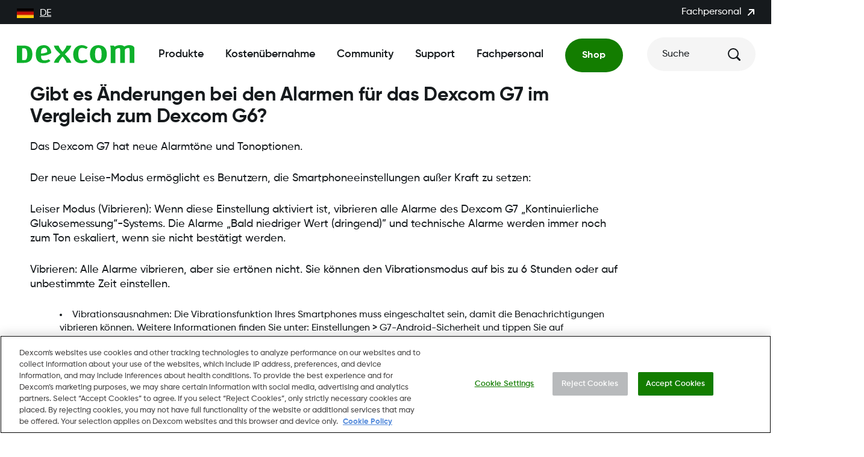

--- FILE ---
content_type: text/html; charset=utf-8
request_url: https://www.dexcom.com/de-de/faq/gibt-es-anderungen-bei-den-alarmen-fur-das-dexcom-g7-im-vergleich-zum-dexcom-g6
body_size: 56276
content:
<!DOCTYPE html><html dir="ltr" lang="de-DE"><head><meta charSet="utf-8"/><meta name="viewport" content="width=device-width"/><link rel="icon" type="image/png" href="https://dexcom.a.bigcontent.io/v1/static/favicon-196x196" sizes="196x196"/><link rel="icon" type="image/png" href="https://dexcom.a.bigcontent.io/v1/static/favicon-32x32" sizes="32x32"/><link rel="icon" type="image/png" href="https://dexcom.a.bigcontent.io/v1/static/favicon-16x16" sizes="16x16"/><link rel="apple-touch-icon" type="image/png" href="https://dexcom.a.bigcontent.io/v1/static/apple-touch-icon" sizes="180x180"/><meta property="og:type" content="article"/><meta property="og:image" content="https://dexcom.a.bigcontent.io/v1/static/global-open-graph-size-logo-green"/><meta property="og:image:alt" content="logo"/><meta property="og:locale" content="en_US"/><meta property="og:site_name" content="Dexcom"/><script type="application/ld+json">{"@context":"https://schema.org","@type":"Organization","@id":"https://www.dexcom.com","legalName":"Dexcom Deutschland GmbH","logo":"https://www.dexcom.com/sites/all/themes/dexcom/images/svg/Logo.svg","name":"Dexcom","sameAs":["https://www.facebook.com/dexcom","https://www.instagram.com/dexcom","https://www.linkedin.com/company/dexcom","https://www.youtube.com/channel/UCCY5ydvJD6932sh4XQGifxQ"],"url":"https://www.dexcom.com","address":{"@type":"PostalAddress","streetAddress":"Haifa-Allee 2","addressLocality":"Mainz","addressRegion":"","postalCode":"55128","addressCountry":"DE"},"contactPoint":[{"@type":"ContactPoint","telephone":"+1-888-738-3646","contactType":"customer service"}]}</script><script type="application/ld+json">{"@context":"https://schema.org","@type":"WebSite","url":"https://www.dexcom.com","potentialAction":[{"@type":"SearchAction","target":"https://www.dexcom.com/search?q={search_term_string}","query-input":"required name=search_term_string"}]}</script><script type="application/ld+json">{"@context":"https://schema.org","@type":"FAQPage","mainEntity":[{"@type":"Question","name":"Gibt es Änderungen bei den Alarmen für das Dexcom G7 im Vergleich zum Dexcom G6?","acceptedAnswer":{"@type":"Answer","text":"Das Dexcom G7 hat neue Alarmtöne und Tonoptionen."}}]}</script><title>Gibt es Änderungen bei den Alarmen für das Dexcom G7 im Vergleich zum Dexcom G6? | Dexcom</title><meta name="robots" content="index,follow"/><meta name="description" content="Das Dexcom G7 hat neue Alarmtöne und Tonoptionen."/><meta property="og:title" content="Gibt es Änderungen bei den Alarmen für das Dexcom G7 im Vergleich zum Dexcom G6? | Dexcom"/><meta property="og:description" content="Das Dexcom G7 hat neue Alarmtöne und Tonoptionen."/><meta property="og:url" content="https://www.dexcom.com/de-de/faq/gibt-es-anderungen-bei-den-alarmen-fur-das-dexcom-g7-im-vergleich-zum-dexcom-g6"/><link rel="canonical" href="https://www.dexcom.com/de-de/faq/gibt-es-anderungen-bei-den-alarmen-fur-das-dexcom-g7-im-vergleich-zum-dexcom-g6"/><meta property="keywords" content="Dexcom"/><meta name="next-head-count" content="22"/><script id="optanonWrapper" data-nscript="beforeInteractive">
                    function OptanonWrapper() { window.dispatchEvent(new Event('OptanonConsentChanged'));  }
                </script><script id="vwoCode" data-nscript="beforeInteractive">
  window._vwo_code ||
  (function () {
  var w=window,
  d=document;
  var account_id=893254,
  version=2.2,
  settings_tolerance=2000,
  hide_element='body',
  hide_element_style = 'opacity:0 !important;filter:alpha(opacity=0) !important;background:none !important';
  /* DO NOT EDIT BELOW THIS LINE */
  if(f=!1,v=d.querySelector('#vwoCode'),cc={},-1<d.URL.indexOf('__vwo_disable__')||w._vwo_code)return;try{var e=JSON.parse(localStorage.getItem('_vwo_'+account_id+'_config'));cc=e&&'object'==typeof e?e:{}}catch(e){}function r(t){try{return decodeURIComponent(t)}catch(e){return t}}var s=function(){var e={combination:[],combinationChoose:[],split:[],exclude:[],uuid:null,consent:null,optOut:null},t=d.cookie||'';if(!t)return e;for(var n,i,o=/(?:^|;s*)(?:(_vis_opt_exp_(d+)_combi=([^;]*))|(_vis_opt_exp_(d+)_combi_choose=([^;]*))|(_vis_opt_exp_(d+)_split=([^:;]*))|(_vis_opt_exp_(d+)_exclude=[^;]*)|(_vis_opt_out=([^;]*))|(_vwo_global_opt_out=[^;]*)|(_vwo_uuid=([^;]*))|(_vwo_consent=([^;]*)))/g;null!==(n=o.exec(t));)try{n[1]?e.combination.push({id:n[2],value:r(n[3])}):n[4]?e.combinationChoose.push({id:n[5],value:r(n[6])}):n[7]?e.split.push({id:n[8],value:r(n[9])}):n[10]?e.exclude.push({id:n[11]}):n[12]?e.optOut=r(n[13]):n[14]?e.optOut=!0:n[15]?e.uuid=r(n[16]):n[17]&&(i=r(n[18]),e.consent=i&&3<=i.length?i.substring(0,3):null)}catch(e){}return e}();function i(){var e=function(){if(w.VWO&&Array.isArray(w.VWO))for(var e=0;e<w.VWO.length;e++){var t=w.VWO[e];if(Array.isArray(t)&&('setVisitorId'===t[0]||'setSessionId'===t[0]))return!0}return!1}(),t='a='+account_id+'&u='+encodeURIComponent(w._vis_opt_url||d.URL)+'&vn='+version+'&ph=1'+('undefined'!=typeof platform?'&p='+platform:'')+'&st='+w.performance.now();e||((n=function(){var e,t=[],n={},i=w.VWO&&w.VWO.appliedCampaigns||{};for(e in i){var o=i[e]&&i[e].v;o&&(t.push(e+'-'+o+'-1'),n[e]=!0)}if(s&&s.combination)for(var r=0;r<s.combination.length;r++){var a=s.combination[r];n[a.id]||t.push(a.id+'-'+a.value)}return t.join('|')}())&&(t+='&c='+n),(n=function(){var e=[],t={};if(s&&s.combinationChoose)for(var n=0;n<s.combinationChoose.length;n++){var i=s.combinationChoose[n];e.push(i.id+'-'+i.value),t[i.id]=!0}if(s&&s.split)for(var o=0;o<s.split.length;o++)t[(i=s.split[o]).id]||e.push(i.id+'-'+i.value);return e.join('|')}())&&(t+='&cc='+n),(n=function(){var e={},t=[];if(w.VWO&&Array.isArray(w.VWO))for(var n=0;n<w.VWO.length;n++){var i=w.VWO[n];if(Array.isArray(i)&&'setVariation'===i[0]&&i[1]&&Array.isArray(i[1]))for(var o=0;o<i[1].length;o++){var r,a=i[1][o];a&&'object'==typeof a&&(r=a.e,a=a.v,r&&a&&(e[r]=a))}}for(r in e)t.push(r+'-'+e[r]);return t.join('|')}())&&(t+='&sv='+n)),s&&s.optOut&&(t+='&o='+s.optOut);var n=function(){var e=[],t={};if(s&&s.exclude)for(var n=0;n<s.exclude.length;n++){var i=s.exclude[n];t[i.id]||(e.push(i.id),t[i.id]=!0)}return e.join('|')}();return n&&(t+='&e='+n),s&&s.uuid&&(t+='&id='+s.uuid),s&&s.consent&&(t+='&consent='+s.consent),w.name&&-1<w.name.indexOf('_vis_preview')&&(t+='&pM=true'),w.VWO&&w.VWO.ed&&(t+='&ed='+w.VWO.ed),t}code={nonce:v&&v.nonce,library_tolerance:function(){return'undefined'!=typeof library_tolerance?library_tolerance:void 0},settings_tolerance:function(){return cc.sT||settings_tolerance},hide_element_style:function(){return'{'+(cc.hES||hide_element_style)+'}'},hide_element:function(){return performance.getEntriesByName('first-contentful-paint')[0]?'':'string'==typeof cc.hE?cc.hE:hide_element},getVersion:function(){return version},finish:function(e){var t;f||(f=!0,(t=d.getElementById('_vis_opt_path_hides'))&&t.parentNode.removeChild(t),e&&((new Image).src='https://dev.visualwebsiteoptimizer.com/ee.gif?a='+account_id+e))},finished:function(){return f},addScript:function(e){var t=d.createElement('script');t.type='text/javascript',e.src?t.src=e.src:t.text=e.text,v&&t.setAttribute('nonce',v.nonce),d.getElementsByTagName('head')[0].appendChild(t)},load:function(e,t){t=t||{};var n=new XMLHttpRequest;n.open('GET',e,!0),n.withCredentials=!t.dSC,n.responseType=t.responseType||'text',n.onload=function(){if(t.onloadCb)return t.onloadCb(n,e);200===n.status?w._vwo_code.addScript({text:n.responseText}):w._vwo_code.finish('&e=loading_failure:'+e)},n.onerror=function(){if(t.onerrorCb)return t.onerrorCb(e);w._vwo_code.finish('&e=loading_failure:'+e)},n.send()},init:function(){var e,t=this.settings_tolerance();w._vwo_settings_timer=setTimeout(function(){w._vwo_code.finish()},t),'body'!==this.hide_element()?(n=d.createElement('style'),e=(t=this.hide_element())?t+this.hide_element_style():'',t=d.getElementsByTagName('head')[0],n.setAttribute('id','_vis_opt_path_hides'),v&&n.setAttribute('nonce',v.nonce),n.setAttribute('type','text/css'),n.styleSheet?n.styleSheet.cssText=e:n.appendChild(d.createTextNode(e)),t.appendChild(n)):(n=d.getElementsByTagName('head')[0],(e=d.createElement('div')).style.cssText='z-index: 2147483647 !important;position: fixed !important;left: 0 !important;top: 0 !important;width: 100% !important;height: 100% !important;background: white !important;',e.setAttribute('id','_vis_opt_path_hides'),e.classList.add('_vis_hide_layer'),n.parentNode.insertBefore(e,n.nextSibling));var n='https://dev.visualwebsiteoptimizer.com/j.php?'+i();-1!==w.location.search.indexOf('_vwo_xhr')?this.addScript({src:n}):this.load(n+'&x=true',{l:1})}};w._vwo_code=code;code.init();})();function d(){var e;t._vwo_code&&(e=d.hidingStyle=document.getElementById('_vis_opt_path_hides')||d.hidingStyle,t._vwo_code.finished()||_vwo_code.libExecuted||t.VWO&&VWO.dNR||(document.getElementById('_vis_opt_path_hides')||document.getElementsByTagName('head')[0].appendChild(e),requestAnimationFrame(d)))}var t;t=window,d(); </script><link rel="preload" href="/_next/static/css/125bb1f274a18a82.css" as="style"/><link rel="stylesheet" href="/_next/static/css/125bb1f274a18a82.css" data-n-g=""/><noscript data-n-css=""></noscript><script defer="" nomodule="" src="/_next/static/chunks/polyfills-42372ed130431b0a.js"></script><script id="cookiepro" src="https://cdn.cookielaw.org/consent/c0a0a519-f449-49ba-8df3-be6e417bb43a/otSDKStub.js" charSet="UTF-8" data-domain-script="c0a0a519-f449-49ba-8df3-be6e417bb43a" defer="" data-nscript="beforeInteractive"></script><script src="/_next/static/chunks/webpack-f5c9837848baa7e3.js" defer=""></script><script src="/_next/static/chunks/framework-ddb90b5e2f29cf55.js" defer=""></script><script src="/_next/static/chunks/main-ee4ed096bde5270b.js" defer=""></script><script src="/_next/static/chunks/pages/_app-10c824ea1333640b.js" defer=""></script><script src="/_next/static/chunks/723-6e3af0e76ec72cd2.js" defer=""></script><script src="/_next/static/chunks/pages/%5B...pages%5D-5c45f75b511308fc.js" defer=""></script><script src="/_next/static/JYzSBfmIl7EgiXY_zfZuI/_buildManifest.js" defer=""></script><script src="/_next/static/JYzSBfmIl7EgiXY_zfZuI/_ssgManifest.js" defer=""></script></head><body><div id="__next"><style data-emotion="css-global oi0b7n">body,[data-theme]{--chakra-ring-inset:var(--chakra-empty,/*!*/ /*!*/);--chakra-ring-offset-width:0px;--chakra-ring-offset-color:#fff;--chakra-ring-color:rgba(66, 153, 225, 0.6);--chakra-ring-offset-shadow:0 0 #0000;--chakra-ring-shadow:0 0 #0000;--chakra-space-x-reverse:0;--chakra-space-y-reverse:0;--chakra-colors-transparent:transparent;--chakra-colors-current:currentColor;--chakra-colors-black:#161A1D;--chakra-colors-white:#FFFFFF;--chakra-colors-whiteAlpha-50:rgba(255, 255, 255, 0.04);--chakra-colors-whiteAlpha-100:rgba(255, 255, 255, 0.06);--chakra-colors-whiteAlpha-200:rgba(255, 255, 255, 0.08);--chakra-colors-whiteAlpha-300:rgba(255, 255, 255, 0.16);--chakra-colors-whiteAlpha-400:rgba(255, 255, 255, 0.24);--chakra-colors-whiteAlpha-500:rgba(255, 255, 255, 0.36);--chakra-colors-whiteAlpha-600:rgba(255, 255, 255, 0.48);--chakra-colors-whiteAlpha-700:rgba(255, 255, 255, 0.64);--chakra-colors-whiteAlpha-800:rgba(255, 255, 255, 0.80);--chakra-colors-whiteAlpha-900:rgba(255, 255, 255, 0.92);--chakra-colors-blackAlpha-50:rgba(0, 0, 0, 0.04);--chakra-colors-blackAlpha-100:rgba(0, 0, 0, 0.06);--chakra-colors-blackAlpha-200:rgba(0, 0, 0, 0.08);--chakra-colors-blackAlpha-300:rgba(0, 0, 0, 0.16);--chakra-colors-blackAlpha-400:rgba(0, 0, 0, 0.24);--chakra-colors-blackAlpha-500:rgba(0, 0, 0, 0.36);--chakra-colors-blackAlpha-600:rgba(0, 0, 0, 0.48);--chakra-colors-blackAlpha-700:rgba(0, 0, 0, 0.64);--chakra-colors-blackAlpha-800:rgba(0, 0, 0, 0.80);--chakra-colors-blackAlpha-900:rgba(0, 0, 0, 0.92);--chakra-colors-gray-50:#F7FAFC;--chakra-colors-gray-100:#EDF2F7;--chakra-colors-gray-200:#E2E8F0;--chakra-colors-gray-300:#CBD5E0;--chakra-colors-gray-400:#A0AEC0;--chakra-colors-gray-500:#718096;--chakra-colors-gray-600:#4A5568;--chakra-colors-gray-700:#2D3748;--chakra-colors-gray-800:#1A202C;--chakra-colors-gray-900:#171923;--chakra-colors-red-50:#FFF5F5;--chakra-colors-red-100:#FED7D7;--chakra-colors-red-200:#FEB2B2;--chakra-colors-red-300:#FC8181;--chakra-colors-red-400:#F56565;--chakra-colors-red-500:#E53E3E;--chakra-colors-red-600:#C53030;--chakra-colors-red-700:#9B2C2C;--chakra-colors-red-800:#822727;--chakra-colors-red-900:#63171B;--chakra-colors-orange-50:#FFFAF0;--chakra-colors-orange-100:#FEEBC8;--chakra-colors-orange-200:#FBD38D;--chakra-colors-orange-300:#F6AD55;--chakra-colors-orange-400:#ED8936;--chakra-colors-orange-500:#DD6B20;--chakra-colors-orange-600:#C05621;--chakra-colors-orange-700:#9C4221;--chakra-colors-orange-800:#7B341E;--chakra-colors-orange-900:#652B19;--chakra-colors-yellow-50:#FFFFF0;--chakra-colors-yellow-100:#FEFCBF;--chakra-colors-yellow-200:#FAF089;--chakra-colors-yellow-300:#F6E05E;--chakra-colors-yellow-400:#ECC94B;--chakra-colors-yellow-500:#D69E2E;--chakra-colors-yellow-600:#B7791F;--chakra-colors-yellow-700:#975A16;--chakra-colors-yellow-800:#744210;--chakra-colors-yellow-900:#5F370E;--chakra-colors-green-50:#F0FFF4;--chakra-colors-green-100:#C6F6D5;--chakra-colors-green-200:#9AE6B4;--chakra-colors-green-300:#68D391;--chakra-colors-green-400:#48BB78;--chakra-colors-green-500:#38A169;--chakra-colors-green-600:#2F855A;--chakra-colors-green-700:#276749;--chakra-colors-green-800:#22543D;--chakra-colors-green-900:#1C4532;--chakra-colors-teal-50:#E6FFFA;--chakra-colors-teal-100:#B2F5EA;--chakra-colors-teal-200:#81E6D9;--chakra-colors-teal-300:#4FD1C5;--chakra-colors-teal-400:#38B2AC;--chakra-colors-teal-500:#319795;--chakra-colors-teal-600:#2C7A7B;--chakra-colors-teal-700:#285E61;--chakra-colors-teal-800:#234E52;--chakra-colors-teal-900:#1D4044;--chakra-colors-blue-50:#ebf8ff;--chakra-colors-blue-100:#bee3f8;--chakra-colors-blue-200:#90cdf4;--chakra-colors-blue-300:#63b3ed;--chakra-colors-blue-400:#4299e1;--chakra-colors-blue-500:#3182ce;--chakra-colors-blue-600:#2b6cb0;--chakra-colors-blue-700:#2c5282;--chakra-colors-blue-800:#2a4365;--chakra-colors-blue-900:#1A365D;--chakra-colors-cyan-50:#EDFDFD;--chakra-colors-cyan-100:#C4F1F9;--chakra-colors-cyan-200:#9DECF9;--chakra-colors-cyan-300:#76E4F7;--chakra-colors-cyan-400:#0BC5EA;--chakra-colors-cyan-500:#00B5D8;--chakra-colors-cyan-600:#00A3C4;--chakra-colors-cyan-700:#0987A0;--chakra-colors-cyan-800:#086F83;--chakra-colors-cyan-900:#065666;--chakra-colors-purple-50:#FAF5FF;--chakra-colors-purple-100:#E9D8FD;--chakra-colors-purple-200:#D6BCFA;--chakra-colors-purple-300:#B794F4;--chakra-colors-purple-400:#9F7AEA;--chakra-colors-purple-500:#805AD5;--chakra-colors-purple-600:#6B46C1;--chakra-colors-purple-700:#553C9A;--chakra-colors-purple-800:#44337A;--chakra-colors-purple-900:#322659;--chakra-colors-pink-50:#FFF5F7;--chakra-colors-pink-100:#FED7E2;--chakra-colors-pink-200:#FBB6CE;--chakra-colors-pink-300:#F687B3;--chakra-colors-pink-400:#ED64A6;--chakra-colors-pink-500:#D53F8C;--chakra-colors-pink-600:#B83280;--chakra-colors-pink-700:#97266D;--chakra-colors-pink-800:#702459;--chakra-colors-pink-900:#521B41;--chakra-colors-linkedin-50:#E8F4F9;--chakra-colors-linkedin-100:#CFEDFB;--chakra-colors-linkedin-200:#9BDAF3;--chakra-colors-linkedin-300:#68C7EC;--chakra-colors-linkedin-400:#34B3E4;--chakra-colors-linkedin-500:#00A0DC;--chakra-colors-linkedin-600:#008CC9;--chakra-colors-linkedin-700:#0077B5;--chakra-colors-linkedin-800:#005E93;--chakra-colors-linkedin-900:#004471;--chakra-colors-facebook-50:#E8F4F9;--chakra-colors-facebook-100:#D9DEE9;--chakra-colors-facebook-200:#B7C2DA;--chakra-colors-facebook-300:#6482C0;--chakra-colors-facebook-400:#4267B2;--chakra-colors-facebook-500:#385898;--chakra-colors-facebook-600:#314E89;--chakra-colors-facebook-700:#29487D;--chakra-colors-facebook-800:#223B67;--chakra-colors-facebook-900:#1E355B;--chakra-colors-messenger-50:#D0E6FF;--chakra-colors-messenger-100:#B9DAFF;--chakra-colors-messenger-200:#A2CDFF;--chakra-colors-messenger-300:#7AB8FF;--chakra-colors-messenger-400:#2E90FF;--chakra-colors-messenger-500:#0078FF;--chakra-colors-messenger-600:#0063D1;--chakra-colors-messenger-700:#0052AC;--chakra-colors-messenger-800:#003C7E;--chakra-colors-messenger-900:#002C5C;--chakra-colors-whatsapp-50:#dffeec;--chakra-colors-whatsapp-100:#b9f5d0;--chakra-colors-whatsapp-200:#90edb3;--chakra-colors-whatsapp-300:#65e495;--chakra-colors-whatsapp-400:#3cdd78;--chakra-colors-whatsapp-500:#22c35e;--chakra-colors-whatsapp-600:#179848;--chakra-colors-whatsapp-700:#0c6c33;--chakra-colors-whatsapp-800:#01421c;--chakra-colors-whatsapp-900:#001803;--chakra-colors-twitter-50:#E5F4FD;--chakra-colors-twitter-100:#C8E9FB;--chakra-colors-twitter-200:#A8DCFA;--chakra-colors-twitter-300:#83CDF7;--chakra-colors-twitter-400:#57BBF5;--chakra-colors-twitter-500:#1DA1F2;--chakra-colors-twitter-600:#1A94DA;--chakra-colors-twitter-700:#1681BF;--chakra-colors-twitter-800:#136B9E;--chakra-colors-twitter-900:#0D4D71;--chakra-colors-telegram-50:#E3F2F9;--chakra-colors-telegram-100:#C5E4F3;--chakra-colors-telegram-200:#A2D4EC;--chakra-colors-telegram-300:#7AC1E4;--chakra-colors-telegram-400:#47A9DA;--chakra-colors-telegram-500:#0088CC;--chakra-colors-telegram-600:#007AB8;--chakra-colors-telegram-700:#006BA1;--chakra-colors-telegram-800:#005885;--chakra-colors-telegram-900:#003F5E;--chakra-colors-brand-primary:#0DB02B;--chakra-colors-brand-secondary:#137D00;--chakra-colors-brand-tertiary:#025F1D;--chakra-colors-neutral-dark:#3F4955;--chakra-colors-neutral-mediumDark:#5E6D7E;--chakra-colors-neutral-medium:#B8BABC;--chakra-colors-neutral-mediumLight:#DCDBDA;--chakra-colors-neutral-light:#F5F5F5;--chakra-colors-notification-error:#AD1010;--chakra-colors-notification-warning:#F8AD3E;--chakra-colors-notification-success:#137D00;--chakra-colors-notification-info:#106BAD;--chakra-colors-blackOpacity:rgba(0, 0, 0, .55);--chakra-colors-grayOpacity:rgba(22, 26, 29, .5);--chakra-colors-lightOpacity:rgba(245, 245, 245, .9);--chakra-colors-whiteOpacity:rgba(255, 255, 255, .5);--chakra-colors-oldSilver:#848484;--chakra-colors-iconBackgroundOpacity:rgba(184, 186, 188, 0.15);--chakra-colors-trans:transparent;--chakra-colors-account-primary:#12203D;--chakra-colors-account-neutral-dark:#3F4955;--chakra-colors-account-neutral-mediumDark:#5E6D7E;--chakra-colors-account-neutral-medium:#B8BABC;--chakra-colors-account-neutral-mediumLight:#F5F4EA;--chakra-colors-account-neutral-light:#FAF9F5;--chakra-colors-account-notification-error:#AD1010;--chakra-colors-account-notification-warning:#FCAF2D;--chakra-colors-account-notification-success:#137D00;--chakra-colors-account-notification-info:#2F57A8;--chakra-colors-account-black:#161A1D;--chakra-colors-account-white:#fff;--chakra-colors-navigation-primary:#161A1D;--chakra-colors-navigation-accent:#137D00;--chakra-colors-navigation-bg:#FFFFFF;--chakra-colors-search-heading:#161A1D;--chakra-colors-search-separator:neutral.dark;--chakra-colors-cart-indicator-bg:#137D00;--chakra-colors-cart-indicator-color:#FFFFFF;--chakra-borders-none:0;--chakra-borders-1px:1px solid;--chakra-borders-2px:2px solid;--chakra-borders-4px:4px solid;--chakra-borders-8px:8px solid;--chakra-fonts-heading:Gilroy,sans-serif;--chakra-fonts-body:Gilroy,sans-serif;--chakra-fonts-mono:SFMono-Regular,Menlo,Monaco,Consolas,"Liberation Mono","Courier New",monospace;--chakra-fontSizes-3xs:0.45rem;--chakra-fontSizes-2xs:0.625rem;--chakra-fontSizes-xs:0.75rem;--chakra-fontSizes-sm:0.875rem;--chakra-fontSizes-md:1rem;--chakra-fontSizes-lg:1.125rem;--chakra-fontSizes-xl:1.25rem;--chakra-fontSizes-2xl:1.5rem;--chakra-fontSizes-3xl:1.875rem;--chakra-fontSizes-4xl:2.25rem;--chakra-fontSizes-5xl:3rem;--chakra-fontSizes-6xl:3.75rem;--chakra-fontSizes-7xl:4.5rem;--chakra-fontSizes-8xl:6rem;--chakra-fontSizes-9xl:8rem;--chakra-fontWeights-hairline:100;--chakra-fontWeights-thin:200;--chakra-fontWeights-light:300;--chakra-fontWeights-normal:400;--chakra-fontWeights-medium:500;--chakra-fontWeights-semibold:600;--chakra-fontWeights-bold:700;--chakra-fontWeights-extrabold:800;--chakra-fontWeights-black:900;--chakra-letterSpacings-tighter:-0.05em;--chakra-letterSpacings-tight:-0.025em;--chakra-letterSpacings-normal:0;--chakra-letterSpacings-wide:0.025em;--chakra-letterSpacings-wider:0.05em;--chakra-letterSpacings-widest:0.1em;--chakra-lineHeights-3:.75rem;--chakra-lineHeights-4:1rem;--chakra-lineHeights-5:1.25rem;--chakra-lineHeights-6:1.5rem;--chakra-lineHeights-7:1.75rem;--chakra-lineHeights-8:2rem;--chakra-lineHeights-9:2.25rem;--chakra-lineHeights-10:2.5rem;--chakra-lineHeights-normal:normal;--chakra-lineHeights-none:1;--chakra-lineHeights-shorter:1.25;--chakra-lineHeights-short:1.375;--chakra-lineHeights-base:1.5;--chakra-lineHeights-tall:1.625;--chakra-lineHeights-taller:2;--chakra-radii-none:0;--chakra-radii-sm:0.125rem;--chakra-radii-base:0.25rem;--chakra-radii-md:0.375rem;--chakra-radii-lg:0.5rem;--chakra-radii-xl:0.75rem;--chakra-radii-2xl:1rem;--chakra-radii-3xl:1.5rem;--chakra-radii-full:9999px;--chakra-radii-rounded:.5rem;--chakra-radii-circle:50%;--chakra-radii-brandRadius:.5rem;--chakra-space-1:0.25rem;--chakra-space-2:0.5rem;--chakra-space-3:0.75rem;--chakra-space-4:1rem;--chakra-space-5:1.25rem;--chakra-space-6:1.5rem;--chakra-space-7:1.75rem;--chakra-space-8:2rem;--chakra-space-9:2.25rem;--chakra-space-10:2.5rem;--chakra-space-12:3rem;--chakra-space-14:3.5rem;--chakra-space-16:4rem;--chakra-space-20:5rem;--chakra-space-24:6rem;--chakra-space-28:7rem;--chakra-space-32:8rem;--chakra-space-36:9rem;--chakra-space-40:10rem;--chakra-space-44:11rem;--chakra-space-48:12rem;--chakra-space-52:13rem;--chakra-space-56:14rem;--chakra-space-60:15rem;--chakra-space-64:16rem;--chakra-space-72:18rem;--chakra-space-80:20rem;--chakra-space-96:24rem;--chakra-space-px:1px;--chakra-space-0-5:0.125rem;--chakra-space-1-5:0.375rem;--chakra-space-2-5:0.625rem;--chakra-space-3-5:0.875rem;--chakra-space-grid-templateColumns-base:repeat(auto-fill, minmax(12.5%, 1fr));--chakra-space-grid-templateColumns-sm:repeat(auto-fill, minmax(13.043478260869565%, 1fr));--chakra-space-grid-templateColumns-md:repeat(auto-fill, minmax(4.6875%, 1fr));--chakra-space-grid-templateColumns-lg:repeat(auto-fill, minmax(4.4491525423728815%, 1fr));--chakra-space-grid-templateColumns-xl:repeat(auto-fill, minmax(5.059523809523809%, 1fr));--chakra-space-grid-columnGap-base:5%;--chakra-space-grid-columnGap-sm:4.3478260869565215%;--chakra-space-grid-columnGap-md:3.977272727272727%;--chakra-space-grid-columnGap-lg:4.23728813559322%;--chakra-space-grid-columnGap-xl:3.571428571428571%;--chakra-space-grid-mx-base:5.555555555555555%;--chakra-space-grid-mx-sm:5.555555555555555%;--chakra-space-grid-mx-md:4.166666666666666%;--chakra-space-grid-mx-lg:3.90625%;--chakra-space-grid-mx-xl:3.3333333333333335%;--chakra-space-xs-base:.25rem;--chakra-space-xs-md:.5rem;--chakra-space-s-base:.5rem;--chakra-space-s-md:.75rem;--chakra-space-s-lg:1rem;--chakra-space-m-base:1rem;--chakra-space-m-lg:1.25rem;--chakra-space-m-xl:1.5rem;--chakra-space-l-base:1.25rem;--chakra-space-l-md:1.5rem;--chakra-space-l-lg:1.75rem;--chakra-space-l-xl:2.25rem;--chakra-space-xl-base:1.5rem;--chakra-space-xl-md:2rem;--chakra-space-xl-lg:2.5rem;--chakra-space-xl-xl:3rem;--chakra-space-xxl-base:2rem;--chakra-space-xxl-sm:2.25rem;--chakra-space-xxl-md:3rem;--chakra-space-xxl-lg:3.75rem;--chakra-space-xxl-xl:4.5rem;--chakra-space-word:.5ch;--chakra-shadows-xs:0 0 0 1px rgba(0, 0, 0, 0.05);--chakra-shadows-sm:0 1px 2px 0 rgba(0, 0, 0, 0.05);--chakra-shadows-base:0 1px 3px 0 rgba(0, 0, 0, 0.1),0 1px 2px 0 rgba(0, 0, 0, 0.06);--chakra-shadows-md:0 4px 6px -1px rgba(0, 0, 0, 0.1),0 2px 4px -1px rgba(0, 0, 0, 0.06);--chakra-shadows-lg:0 10px 15px -3px rgba(0, 0, 0, 0.1),0 4px 6px -2px rgba(0, 0, 0, 0.05);--chakra-shadows-xl:0 20px 25px -5px rgba(0, 0, 0, 0.1),0 10px 10px -5px rgba(0, 0, 0, 0.04);--chakra-shadows-2xl:0 25px 50px -12px rgba(0, 0, 0, 0.25);--chakra-shadows-outline:none;--chakra-shadows-inner:inset 0 2px 4px 0 rgba(0,0,0,0.06);--chakra-shadows-none:none;--chakra-shadows-dark-lg:rgba(0, 0, 0, 0.1) 0px 0px 0px 1px,rgba(0, 0, 0, 0.2) 0px 5px 10px,rgba(0, 0, 0, 0.4) 0px 15px 40px;--chakra-shadows-brand:0px 4px 4px rgba(0, 0, 0, 0.25);--chakra-shadows-brandGreen:0 0 0 0.2rem rgb(89 166 24 / 25%);--chakra-sizes-1:0.25rem;--chakra-sizes-2:0.5rem;--chakra-sizes-3:0.75rem;--chakra-sizes-4:1rem;--chakra-sizes-5:1.25rem;--chakra-sizes-6:1.5rem;--chakra-sizes-7:1.75rem;--chakra-sizes-8:2rem;--chakra-sizes-9:2.25rem;--chakra-sizes-10:2.5rem;--chakra-sizes-11:2.75rem;--chakra-sizes-12:3rem;--chakra-sizes-14:3.5rem;--chakra-sizes-16:4rem;--chakra-sizes-20:5rem;--chakra-sizes-24:6rem;--chakra-sizes-28:7rem;--chakra-sizes-32:8rem;--chakra-sizes-36:9rem;--chakra-sizes-40:10rem;--chakra-sizes-44:11rem;--chakra-sizes-48:12rem;--chakra-sizes-52:13rem;--chakra-sizes-56:14rem;--chakra-sizes-60:15rem;--chakra-sizes-64:16rem;--chakra-sizes-72:18rem;--chakra-sizes-80:20rem;--chakra-sizes-96:24rem;--chakra-sizes-px:1px;--chakra-sizes-0-5:0.125rem;--chakra-sizes-1-5:0.375rem;--chakra-sizes-2-5:0.625rem;--chakra-sizes-3-5:0.875rem;--chakra-sizes-max:max-content;--chakra-sizes-min:min-content;--chakra-sizes-full:100%;--chakra-sizes-3xs:14rem;--chakra-sizes-2xs:16rem;--chakra-sizes-xs:20rem;--chakra-sizes-sm:24rem;--chakra-sizes-md:28rem;--chakra-sizes-lg:32rem;--chakra-sizes-xl:36rem;--chakra-sizes-2xl:42rem;--chakra-sizes-3xl:48rem;--chakra-sizes-4xl:56rem;--chakra-sizes-5xl:64rem;--chakra-sizes-6xl:72rem;--chakra-sizes-7xl:80rem;--chakra-sizes-8xl:90rem;--chakra-sizes-prose:60ch;--chakra-sizes-container-sm:640px;--chakra-sizes-container-md:768px;--chakra-sizes-container-lg:1024px;--chakra-sizes-container-xl:1280px;--chakra-sizes-6-5:1.625rem;--chakra-sizes-12-5:3.125rem;--chakra-sizes-button-standard-base:3rem;--chakra-sizes-button-standard-lg:3.5rem;--chakra-sizes-button-icon-base:2.25rem;--chakra-sizes-button-icon-lg:3rem;--chakra-sizes-button-close:2.25rem;--chakra-sizes-button-alert:1.75rem;--chakra-sizes-button-play-base:3.5rem;--chakra-sizes-button-play-lg:4rem;--chakra-sizes-button-playMini:1rem;--chakra-sizes-button-payment:3rem;--chakra-sizes-inputHeight:3.5rem;--chakra-sizes-checkbox:1.25rem;--chakra-sizes-gridContainer-maxWidth:1440px;--chakra-sizes-gridContainer-px:0;--chakra-sizes-gridContainer-width:100%;--chakra-sizes-modalDialog-base:100%;--chakra-sizes-modalDialog-lg:61rem;--chakra-sizes-nav-panel-container-base:21.438em;--chakra-sizes-nav-panel-container-lg:87.5%;--chakra-sizes-nav-panel-container-2lg:1181.25px;--chakra-sizes-nav-panel-inner-base:21.438em;--chakra-sizes-nav-panel-inner-lg:43.75%;--chakra-sizes-nav-panel-inner-2lg:36.875rem;--chakra-zIndices-hide:-1;--chakra-zIndices-auto:auto;--chakra-zIndices-base:0;--chakra-zIndices-docked:10;--chakra-zIndices-dropdown:1000;--chakra-zIndices-sticky:1100;--chakra-zIndices-banner:1200;--chakra-zIndices-overlay:1300;--chakra-zIndices-modal:1400;--chakra-zIndices-popover:1500;--chakra-zIndices-skipLink:1600;--chakra-zIndices-toast:1700;--chakra-zIndices-tooltip:1800;--chakra-zIndices-inputIcons:2;--chakra-zIndices-nav-closeButton:6;--chakra-zIndices-nav-logo:5;--chakra-zIndices-nav-menu-base:3;--chakra-zIndices-nav-menu-lg:5;--chakra-zIndices-nav-navBar:5;--chakra-zIndices-nav-overlay:3;--chakra-zIndices-nav-panel-container:3;--chakra-zIndices-nav-panel-first-base:3;--chakra-zIndices-nav-panel-first-lg:4;--chakra-zIndices-nav-panel-second-base:4;--chakra-zIndices-nav-panel-second-lg:3;--chakra-zIndices-swiper-a11yNotification:-1000;--chakra-zIndices-swiper-scrollbar:1;--chakra-zIndices-swiper-swiper:0;--chakra-zIndices-swiper-wrapper:0;--chakra-zIndices-persistentCtaButton:5;--chakra-zIndices-stickyAddedToCartBar:5;--chakra-zIndices-stickyBuyBar:4;--chakra-zIndices-loading-overlay:3;--chakra-zIndices-loading-spinner:4;--chakra-zIndices-stickyLinkBar:4;--chakra-transition-property-common:background-color,border-color,color,fill,stroke,opacity,box-shadow,transform;--chakra-transition-property-colors:background-color,border-color,color,fill,stroke;--chakra-transition-property-dimensions:width,height;--chakra-transition-property-position:left,right,top,bottom;--chakra-transition-property-background:background-color,background-image,background-position;--chakra-transition-easing-ease-in:cubic-bezier(0.4, 0, 1, 1);--chakra-transition-easing-ease-out:cubic-bezier(0, 0, 0.2, 1);--chakra-transition-easing-ease-in-out:cubic-bezier(0.4, 0, 0.2, 1);--chakra-transition-duration-ultra-fast:50ms;--chakra-transition-duration-faster:100ms;--chakra-transition-duration-fast:150ms;--chakra-transition-duration-normal:200ms;--chakra-transition-duration-slow:300ms;--chakra-transition-duration-slower:400ms;--chakra-transition-duration-ultra-slow:500ms;--chakra-blur-none:0;--chakra-blur-sm:4px;--chakra-blur-base:8px;--chakra-blur-md:12px;--chakra-blur-lg:16px;--chakra-blur-xl:24px;--chakra-blur-2xl:40px;--chakra-blur-3xl:64px;}.chakra-ui-light body:not([data-theme]),.chakra-ui-light [data-theme]:not([data-theme]),[data-theme=light] body:not([data-theme]),[data-theme=light] [data-theme]:not([data-theme]),body[data-theme=light],[data-theme][data-theme=light]{--chakra-colors-chakra-body-text:var(--chakra-colors-gray-800);--chakra-colors-chakra-body-bg:var(--chakra-colors-white);--chakra-colors-chakra-border-color:var(--chakra-colors-gray-200);--chakra-colors-chakra-subtle-bg:var(--chakra-colors-gray-100);--chakra-colors-chakra-placeholder-color:var(--chakra-colors-gray-500);}.chakra-ui-dark body:not([data-theme]),.chakra-ui-dark [data-theme]:not([data-theme]),[data-theme=dark] body:not([data-theme]),[data-theme=dark] [data-theme]:not([data-theme]),body[data-theme=dark],[data-theme][data-theme=dark]{--chakra-colors-chakra-body-text:var(--chakra-colors-whiteAlpha-900);--chakra-colors-chakra-body-bg:var(--chakra-colors-gray-800);--chakra-colors-chakra-border-color:var(--chakra-colors-whiteAlpha-300);--chakra-colors-chakra-subtle-bg:var(--chakra-colors-gray-700);--chakra-colors-chakra-placeholder-color:var(--chakra-colors-whiteAlpha-400);}</style><style data-emotion="css-global 3kbdol">html{line-height:1.5;-webkit-text-size-adjust:100%;font-family:system-ui,sans-serif;-webkit-font-smoothing:antialiased;text-rendering:optimizeLegibility;-moz-osx-font-smoothing:grayscale;touch-action:manipulation;}body{position:relative;min-height:100%;font-feature-settings:'kern';}*,*::before,*::after{border-width:0;border-style:solid;box-sizing:border-box;}main{display:block;}hr{border-top-width:1px;box-sizing:content-box;height:0;overflow:visible;}pre,code,kbd,samp{font-family:SFMono-Regular,Menlo,Monaco,Consolas,monospace;font-size:1em;}a{background-color:transparent;color:inherit;-webkit-text-decoration:inherit;text-decoration:inherit;}abbr[title]{border-bottom:none;-webkit-text-decoration:underline;text-decoration:underline;-webkit-text-decoration:underline dotted;-webkit-text-decoration:underline dotted;text-decoration:underline dotted;}b,strong{font-weight:bold;}small{font-size:80%;}sub,sup{font-size:75%;line-height:0;position:relative;vertical-align:baseline;}sub{bottom:-0.25em;}sup{top:-0.5em;}img{border-style:none;}button,input,optgroup,select,textarea{font-family:inherit;font-size:100%;line-height:1.15;margin:0;}button,input{overflow:visible;}button,select{text-transform:none;}button::-moz-focus-inner,[type="button"]::-moz-focus-inner,[type="reset"]::-moz-focus-inner,[type="submit"]::-moz-focus-inner{border-style:none;padding:0;}fieldset{padding:0.35em 0.75em 0.625em;}legend{box-sizing:border-box;color:inherit;display:table;max-width:100%;padding:0;white-space:normal;}progress{vertical-align:baseline;}textarea{overflow:auto;}[type="checkbox"],[type="radio"]{box-sizing:border-box;padding:0;}[type="number"]::-webkit-inner-spin-button,[type="number"]::-webkit-outer-spin-button{-webkit-appearance:none!important;}input[type="number"]{-moz-appearance:textfield;}[type="search"]{-webkit-appearance:textfield;outline-offset:-2px;}[type="search"]::-webkit-search-decoration{-webkit-appearance:none!important;}::-webkit-file-upload-button{-webkit-appearance:button;font:inherit;}details{display:block;}summary{display:-webkit-box;display:-webkit-list-item;display:-ms-list-itembox;display:list-item;}template{display:none;}[hidden]{display:none!important;}body,blockquote,dl,dd,h1,h2,h3,h4,h5,h6,hr,figure,p,pre{margin:0;}button{background:transparent;padding:0;}fieldset{margin:0;padding:0;}ol,ul{margin:0;padding:0;}textarea{resize:vertical;}button,[role="button"]{cursor:pointer;}button::-moz-focus-inner{border:0!important;}table{border-collapse:collapse;}h1,h2,h3,h4,h5,h6{font-size:inherit;font-weight:inherit;}button,input,optgroup,select,textarea{padding:0;line-height:inherit;color:inherit;}img,svg,video,canvas,audio,iframe,embed,object{display:block;}img,video{max-width:100%;height:auto;}[data-js-focus-visible] :focus:not([data-focus-visible-added]):not([data-focus-visible-disabled]){outline:none;box-shadow:none;}select::-ms-expand{display:none;}:root{--chakra-vh:100vh;}@supports (height: -webkit-fill-available){:root{--chakra-vh:-webkit-fill-available;}}@supports (height: -moz-fill-available){:root{--chakra-vh:-moz-fill-available;}}@supports (height: 100dvh){:root{--chakra-vh:100dvh;}}</style><style data-emotion="css-global hh9bpb">body{font-family:var(--chakra-fonts-body);color:var(--chakra-colors-black);background:var(--chakra-colors-white);transition-property:background-color;transition-duration:var(--chakra-transition-duration-normal);line-height:var(--chakra-lineHeights-base);overflow-x:hidden;top:0!important;}*::-webkit-input-placeholder{color:var(--chakra-colors-chakra-placeholder-color);}*::-moz-placeholder{color:var(--chakra-colors-chakra-placeholder-color);}*:-ms-input-placeholder{color:var(--chakra-colors-chakra-placeholder-color);}*::placeholder{color:var(--chakra-colors-chakra-placeholder-color);}*,*::before,::after{border-color:var(--chakra-colors-neutral-mediumLight);word-wrap:break-word;-webkit-tap-highlight-color:transparent;scrollbar-width:thin;scrollbar-color:neutral.mediumLight;}html{scroll-behavior:smooth;}a:focus,a[data-focus]{outline:2px solid transparent;outline-offset:2px;}*::-webkit-scrollbar{width:.5rem;}*::-webkit-scrollbar-track{background:var(--chakra-colors-transparent);}*::-webkit-scrollbar-thumb{background-color:var(--chakra-colors-neutral-mediumLight);border-radius:.25rem;}*::-webkit-input-placeholder{color:neutral.darkest;}*::-moz-placeholder{color:neutral.darkest;}*:-ms-input-placeholder{color:neutral.darkest;}*::placeholder{color:neutral.darkest;}*:disabled,*[disabled],*[aria-disabled=true],*[data-disabled]{cursor:not-allowed;}label[data-invalid]{color:var(--chakra-colors-notification-error);}input[type="search"]::-webkit-search-decoration,input[type="search"]::-webkit-search-results-button,input[type="search"]::-webkit-search-results-decoration,input[type="search"]::-webkit-search-cancel-button{display:none;}table:not(.chakra-table){color:var(--chakra-colors-black)!important;display:inline-block;margin-bottom:1.25rem;}@media screen and (min-width: 48em){table:not(.chakra-table){margin-bottom:1.5rem;}}@media screen and (min-width: 80em){table:not(.chakra-table){margin-bottom:1.75rem;}}@media screen and (min-width: 90em){table:not(.chakra-table){margin-bottom:2.25rem;}}table:not(.chakra-table) *{margin-bottom:unset;}table:not(.chakra-table) tr{border-width:0 0 1px 0;border-color:var(--chakra-colors-neutral-medium);}table:not(.chakra-table) tr th,table:not(.chakra-table) tr:first-of-type td{background:var(--chakra-colors-white);font-weight:var(--chakra-fontWeights-bold);padding:.5rem;}@media screen and (min-width: 48em){table:not(.chakra-table) tr th,table:not(.chakra-table) tr:first-of-type td{padding:.75rem;}}@media screen and (min-width: 80em){table:not(.chakra-table) tr th,table:not(.chakra-table) tr:first-of-type td{padding:1rem;}}table:not(.chakra-table) td{background:var(--chakra-colors-neutral-light);padding:.5rem;font-size:1rem;line-height:1.375rem;}@media screen and (min-width: 48em){table:not(.chakra-table) td{padding:.75rem;}}@media screen and (min-width: 80em){table:not(.chakra-table) td{padding:1rem;}}@media screen and (min-width: 90em){table:not(.chakra-table) td{font-size:1.125rem;line-height:1.5rem;}}table:not(.chakra-table) td ul,table:not(.chakra-table) td ol{min-width:150px;}.linked-image{-webkit-margin-start:.5rem;margin-inline-start:.5rem;-webkit-margin-end:.5rem;margin-inline-end:.5rem;}@media screen and (min-width: 48em){.linked-image{-webkit-margin-start:.75rem;margin-inline-start:.75rem;-webkit-margin-end:.75rem;margin-inline-end:.75rem;}}@media screen and (min-width: 80em){.linked-image{-webkit-margin-start:1rem;margin-inline-start:1rem;-webkit-margin-end:1rem;margin-inline-end:1rem;}}[role=alert] a{color:inherit;-webkit-text-decoration:underline;text-decoration:underline;}[role=alert] a:hover,[role=alert] a[data-hover]{color:inherit!important;-webkit-text-decoration:none;text-decoration:none;}[role=alert] a:focus,[role=alert] a[data-focus]{color:inherit!important;-webkit-text-decoration:none;text-decoration:none;outline:2px solid transparent;outline-offset:2px;}sup,.sup{font-size:60%!important;vertical-align:super;}.swiper{-webkit-margin-start:auto;margin-inline-start:auto;-webkit-margin-end:auto;margin-inline-end:auto;position:relative;overflow:visible;list-style:none;padding-bottom:1.5rem;z-index:0;}@media screen and (min-width: 48em){.swiper{overflow:hidden;padding-bottom:2rem;}}@media screen and (min-width: 80em){.swiper{padding-bottom:2.5rem;}}@media screen and (min-width: 90em){.swiper{padding-bottom:3rem;}}.swiper-wrapper{position:relative;width:100%;height:100%;z-index:0;display:-webkit-box;display:-webkit-flex;display:-ms-flexbox;display:flex;transition-property:transform;box-sizing:content-box;}.swiper-android .swiper-slide,.swiper-wrapper{-webkit-transform:translate3d(0px,0,0);-moz-transform:translate3d(0px,0,0);-ms-transform:translate3d(0px,0,0);transform:translate3d(0px,0,0);}.swiper-navigation-disabled .swiper-navigation{visibility:hidden;}.swiper-pointer-events{touch-action:pan-y;}.swiper-slide{-webkit-flex-shrink:0;-ms-flex-negative:0;flex-shrink:0;width:100%;height:auto;position:relative;transition-property:transform;}.swiper-backface-hidden .swiper-slide{-webkit-transform:translateZ(0);-moz-transform:translateZ(0);-ms-transform:translateZ(0);transform:translateZ(0);-webkit-backface-visibility:hidden;-webkit-backface-visibility:hidden;backface-visibility:hidden;}.swiper .swiper-notification{position:absolute;left:0;top:0px;pointer-events:none;opacity:0;z-index:-1000;}.swiper-scrollbar{background:var(--chakra-colors-neutral-light);border-radius:4px;bottom:0px;height:8px;left:0;position:absolute;touch-action:none;width:calc(100% - 1px);z-index:1;}.swiper-scrollbar-drag{background:var(--chakra-colors-neutral-medium);border-radius:4px;height:100%;left:0;position:relative;top:0px;width:100%;}.swiper-scrollbar-cursor-drag{cursor:move;}.swiper-scrollbar-lock{display:none;}.swiper-thumbs .swiper-slide{border:1px solid;border-color:var(--chakra-colors-transparent);border-radius:var(--chakra-radii-brandRadius);padding:.125rem;}.swiper-thumbs .swiper-slide.swiper-slide-thumb-active{border-color:var(--chakra-colors-brand-secondary);}.option-selection,.option-selection>*{color:inherit!important;}.grecaptcha-badge{visibility:hidden;}input::-webkit-calendar-picker-indicator{display:none;}.QSIUserDefinedHTML{z-index:1;}.blog-hero-one .swiper{padding-bottom:0px;}.blog-hero{margin-bottom:1rem;}.blog-hero .swiper{padding-top:1rem;}#compatibility h1{font-size:2.25rem;font-weight:var(--chakra-fontWeights-bold);letter-spacing:-0.01em;line-height:2.5rem;}@media screen and (min-width: 48em){#compatibility h1{font-size:3.25rem;line-height:3.5rem;}}@media screen and (min-width: 90em){#compatibility h1{font-size:4.5rem;line-height:4.75rem;}}#compatibility h2{font-size:2rem;font-weight:var(--chakra-fontWeights-bold);letter-spacing:-0.01em;line-height:2.25rem;margin-top:1rem;}@media screen and (min-width: 48em){#compatibility h2{font-size:2.75rem;line-height:3rem;}}@media screen and (min-width: 90em){#compatibility h2{font-size:3.5rem;line-height:3.75rem;}}#compatibility h2 div{display:inline-block;}#compatibility h3{font-size:1.75rem;font-weight:var(--chakra-fontWeights-bold);letter-spacing:-0.01em;line-height:2rem;}@media screen and (min-width: 48em){#compatibility h3{font-size:2rem;line-height:2.25rem;}}@media screen and (min-width: 90em){#compatibility h3{font-size:2.5rem;line-height:2.75rem;}}#compatibility h4{font-size:1.25rem;font-weight:var(--chakra-fontWeights-bold);line-height:1.5rem;margin-top:0.5rem;margin-bottom:0.5rem;}@media screen and (min-width: 48em){#compatibility h4{font-size:1.375rem;line-height:1.625rem;}}@media screen and (min-width: 90em){#compatibility h4{font-size:1.5rem;line-height:1.75rem;}}#compatibility ul.navigation{list-style-type:none;}#compatibility ul.navigation li{margin-right:1rem;display:inline-block;}#compatibility ul.devices li{margin-left:1.5rem;}#compatibility .new{margin-left:.5rem;color:green;}#compatibility .smartwatch{margin-top:2rem;margin-bottom:2rem;}#compatibility .smartwatch ul{margin-bottom:1.5rem;}#compatibility .smartwatch ul li{margin-left:1.5rem;}#compatibility .os{margin-bottom:2rem;}#compatibility .os ul{margin-bottom:1.5rem;}#compatibility .os ul li{margin-left:1.5rem;}#ot-sdk-btn-floating svg{display:inline-block;}#onetrust-banner-sdk.top{top:0!important;}#cardNumber-label.invalid,#cvv-label.invalid{color:var(--chakra-colors-notification-error);}.react-loqate-default-list{padding:1rem;z-index:3;}.react-loqate-list-item{line-height:2rem;}.react-loqate-list-item:hover,.react-loqate-list-item[data-hover]{color:var(--chakra-colors-brand-secondary);}.chakra-alert .markdown{margin-bottom:0!important;}.markdown a{color:inherit;-webkit-text-decoration:underline;text-decoration:underline;}.markdown a:hover,.markdown a[data-hover]{color:var(--chakra-colors-brand-secondary);}.markdown a:focus,.markdown a[data-focus]{color:var(--chakra-colors-brand-secondary);-webkit-text-decoration:none;text-decoration:none;outline:2px solid transparent;outline-offset:2px;}.markdown a:focus .amp-link,.markdown a[data-focus] .amp-link{-webkit-text-decoration:none;text-decoration:none;}@media screen and (min-width: 80em){.markdown [href^=tel]{pointer-events:none;color:inherit;-webkit-text-decoration:none;text-decoration:none;}}@media screen and (min-width: 80em){.markdown [href^=tel]:active,.markdown [href^=tel][data-active]{color:inherit;-webkit-text-decoration:none;text-decoration:none;}}@media screen and (min-width: 80em){.markdown [href^=tel]:hover,.markdown [href^=tel][data-hover]{color:inherit;-webkit-text-decoration:none;text-decoration:none;}}@media screen and (min-width: 80em){.markdown [href^=tel]:focus,.markdown [href^=tel][data-focus]{color:inherit;-webkit-text-decoration:none;text-decoration:none;}}.markdown.dark a:hover,.markdown.dark a[data-hover]{color:var(--chakra-colors-white);-webkit-text-decoration:none;text-decoration:none;}.markdown.dark a:focus,.markdown.dark a[data-focus]{color:var(--chakra-colors-white);-webkit-text-decoration:none;text-decoration:none;}.markdown p:last-of-type{margin-bottom:0px;}.markdown sup,.markdown .sup{font-size:60%!important;vertical-align:super;}.markdown .h1,.markdown h1{font-size:2.25rem;font-weight:var(--chakra-fontWeights-bold);letter-spacing:-0.01em;line-height:2.5rem;}@media screen and (min-width: 48em){.markdown .h1,.markdown h1{font-size:3.25rem;line-height:3.5rem;}}@media screen and (min-width: 90em){.markdown .h1,.markdown h1{font-size:4.5rem;line-height:4.75rem;}}.markdown .h2,.markdown h2{font-size:2rem;font-weight:var(--chakra-fontWeights-bold);letter-spacing:-0.01em;line-height:2.25rem;}@media screen and (min-width: 48em){.markdown .h2,.markdown h2{font-size:2.75rem;line-height:3rem;}}@media screen and (min-width: 90em){.markdown .h2,.markdown h2{font-size:3.5rem;line-height:3.75rem;}}.markdown .h3,.markdown h3{font-size:1.75rem;font-weight:var(--chakra-fontWeights-bold);letter-spacing:-0.01em;line-height:2rem;}@media screen and (min-width: 48em){.markdown .h3,.markdown h3{font-size:2rem;line-height:2.25rem;}}@media screen and (min-width: 90em){.markdown .h3,.markdown h3{font-size:2.5rem;line-height:2.75rem;}}.markdown .h4,.markdown h4{font-size:1.25rem;font-weight:var(--chakra-fontWeights-bold);line-height:1.5rem;}@media screen and (min-width: 48em){.markdown .h4,.markdown h4{font-size:1.375rem;line-height:1.625rem;}}@media screen and (min-width: 90em){.markdown .h4,.markdown h4{font-size:1.5rem;line-height:1.75rem;}}.markdown .b1{font-size:1.125rem;line-height:1.5rem;}@media screen and (min-width: 90em){.markdown .b1{font-size:1.25rem;line-height:1.75rem;}}.markdown .b2{font-size:1rem;line-height:1.375rem;}@media screen and (min-width: 90em){.markdown .b2{font-size:1.125rem;line-height:1.5rem;}}.markdown .b3{font-size:.875rem;line-height:1.25rem;}@media screen and (min-width: 90em){.markdown .b3{font-size:.938rem;}}.markdown .n1{font-size:1.125rem;font-weight:var(--chakra-fontWeights-semibold);line-height:1.5rem;text-transform:capitalize;}.markdown .n2{font-size:1rem;line-height:1.25rem;}.markdown .f1{color:var(--chakra-colors-neutral-dark);font-size:1rem;font-weight:var(--chakra-fontWeights-semibold);line-height:1.25rem;}.markdown .f2{color:var(--chakra-colors-neutral-dark);font-size:.875rem;font-weight:var(--chakra-fontWeights-semibold);line-height:.875rem;}.markdown .a1{font-size:1rem;font-weight:var(--chakra-fontWeights-bold);letter-spacing:.03em;line-height:1.25rem;}.markdown .s1{font-size:1.25rem;font-weight:var(--chakra-fontWeights-normal);line-height:1.5rem;}@media screen and (min-width: 90em){.markdown .s1{font-size:1.75rem;line-height:2rem;}}.markdown ul,.markdown ol{margin-bottom:1rem;-webkit-padding-start:1rem;padding-inline-start:1rem;list-style-position:inside;}.markdown ul li,.markdown ol li{font-size:1rem;line-height:1.375rem;-webkit-padding-start:0.4375em;padding-inline-start:0.4375em;}@media screen and (min-width: 90em){.markdown ul li,.markdown ol li{font-size:1.125rem;line-height:1.5rem;}}.markdown ul li p,.markdown ol li p{display:inline-block;}.chakra-alert .markup{margin-bottom:0!important;}.markup{margin-top:1.25rem;margin-bottom:1.25rem;}@media screen and (min-width: 48em){.markup{margin-top:1.5rem;margin-bottom:1.5rem;}}@media screen and (min-width: 80em){.markup{margin-top:1.75rem;margin-bottom:1.75rem;}}@media screen and (min-width: 90em){.markup{margin-top:2.25rem;margin-bottom:2.25rem;}}.markup *{font-size:inherit;font-style:inherit;margin-bottom:1.25rem;line-height:1.5rem;}@media screen and (min-width: 48em){.markup *{margin-bottom:1.5rem;}}@media screen and (min-width: 80em){.markup *{margin-bottom:1.75rem;}}@media screen and (min-width: 90em){.markup *{margin-bottom:2.25rem;line-height:1.75rem;}}.markup a{color:inherit;font-size:inherit;-webkit-text-decoration:underline;text-decoration:underline;}.markup a:hover,.markup a[data-hover]{color:var(--chakra-colors-brand-secondary);}.markup a:focus,.markup a[data-focus]{color:var(--chakra-colors-brand-secondary);-webkit-text-decoration:none;text-decoration:none;outline:2px solid transparent;outline-offset:2px;}.markup p:last-of-type{margin-bottom:0px;}@media screen and (min-width: 80em){.markup [href^=tel]{pointer-events:none;color:inherit;-webkit-text-decoration:none;text-decoration:none;}}@media screen and (min-width: 80em){.markup [href^=tel]:active,.markup [href^=tel][data-active]{color:inherit;-webkit-text-decoration:none;text-decoration:none;}}@media screen and (min-width: 80em){.markup [href^=tel]:hover,.markup [href^=tel][data-hover]{color:inherit;-webkit-text-decoration:none;text-decoration:none;}}@media screen and (min-width: 80em){.markup [href^=tel]:focus,.markup [href^=tel][data-focus]{color:inherit;-webkit-text-decoration:none;text-decoration:none;}}.markup sup{font-size:60%!important;vertical-align:super;}.markup h1{font-size:2.25rem;font-weight:var(--chakra-fontWeights-bold);letter-spacing:-0.01em;line-height:2.5rem;}@media screen and (min-width: 48em){.markup h1{font-size:3.25rem;line-height:3.5rem;}}@media screen and (min-width: 90em){.markup h1{font-size:4.5rem;line-height:4.75rem;}}.markup h2{font-size:2rem;font-weight:var(--chakra-fontWeights-bold);letter-spacing:-0.01em;line-height:2.25rem;}@media screen and (min-width: 48em){.markup h2{font-size:2.75rem;line-height:3rem;}}@media screen and (min-width: 90em){.markup h2{font-size:3.5rem;line-height:3.75rem;}}.markup h3{font-size:1.75rem;font-weight:var(--chakra-fontWeights-bold);letter-spacing:-0.01em;line-height:2rem;}@media screen and (min-width: 48em){.markup h3{font-size:2rem;line-height:2.25rem;}}@media screen and (min-width: 90em){.markup h3{font-size:2.5rem;line-height:2.75rem;}}.markup h4{font-size:1.25rem;font-weight:var(--chakra-fontWeights-bold);line-height:1.5rem;}@media screen and (min-width: 48em){.markup h4{font-size:1.375rem;line-height:1.625rem;}}@media screen and (min-width: 90em){.markup h4{font-size:1.5rem;line-height:1.75rem;}}.markup ul,.markup ol{margin-bottom:1rem;-webkit-padding-start:1rem;padding-inline-start:1rem;list-style-position:inside;}.markup ul li,.markup ol li{font-size:1rem;line-height:1.375rem;-webkit-padding-start:0.4375em;padding-inline-start:0.4375em;margin-bottom:.5rem;}@media screen and (min-width: 48em){.markup ul li,.markup ol li{margin-bottom:.75rem;}}@media screen and (min-width: 90em){.markup ul li,.markup ol li{font-size:1.125rem;line-height:1.5rem;}}.markup ul li p,.markup ol li p{display:inline-block;}.markup ul li >table,.markup ol li >table{margin-top:1.25rem;}@media screen and (min-width: 48em){.markup ul li >table,.markup ol li >table{margin-top:1.5rem;}}@media screen and (min-width: 80em){.markup ul li >table,.markup ol li >table{margin-top:1.75rem;}}@media screen and (min-width: 90em){.markup ul li >table,.markup ol li >table{margin-top:2.25rem;}}.markup table{width:100%;}.markup table td,.markup table tr:first-of-type td{background:var(--chakra-colors-neutral-light);font-weight:inherit;padding:.5rem;font-size:1rem;line-height:1.375rem;}@media screen and (min-width: 48em){.markup table td,.markup table tr:first-of-type td{padding:.75rem;}}@media screen and (min-width: 80em){.markup table td,.markup table tr:first-of-type td{padding:1rem;}}@media screen and (min-width: 90em){.markup table td,.markup table tr:first-of-type td{font-size:1.125rem;line-height:1.5rem;}}.risRx .chakra-radio__label{margin-bottom:1rem;width:100%;}.chakra-alert .slate-content .paragraph:last-of-type{margin-bottom:0px;}.footer-legal .slate-link:hover,.footer-international .slate-link:hover,.footer-legal .slate-link[data-hover],.footer-international .slate-link[data-hover]{color:inherit;-webkit-text-decoration:none;text-decoration:none;}.footer-legal .slate-link:focus,.footer-international .slate-link:focus,.footer-legal .slate-link[data-focus],.footer-international .slate-link[data-focus]{color:inherit;-webkit-text-decoration:none;text-decoration:none;outline:2px solid transparent;outline-offset:2px;}.slate-content .paragraph{font-size:1.125rem;line-height:1.5rem;}@media screen and (min-width: 90em){.slate-content .paragraph{font-size:1.25rem;line-height:1.75rem;}}.slate-content .paragraph .paragraph,.slate-content table td .paragraph{margin-bottom:0px;}.slate-content .paragraph,.slate-content table,.slate-content .slate-content-link{margin-bottom:1.25rem;}@media screen and (min-width: 48em){.slate-content .paragraph,.slate-content table,.slate-content .slate-content-link{margin-bottom:1.5rem;}}@media screen and (min-width: 80em){.slate-content .paragraph,.slate-content table,.slate-content .slate-content-link{margin-bottom:1.75rem;}}@media screen and (min-width: 90em){.slate-content .paragraph,.slate-content table,.slate-content .slate-content-link{margin-bottom:2.25rem;}}.slate-content .paragraph:last-child,.slate-content table:last-child,.slate-content .slate-content-link:last-child{margin-bottom:0px;}.reduced-spacing .slate-content .paragraph,.reduced-spacing .slate-content table,.reduced-spacing .slate-content .slate-content-link{margin-bottom:.35rem;}.slate-content .slate-link{color:inherit;-webkit-text-decoration:underline;text-decoration:underline;}.slate-content .slate-link:hover,.slate-content .slate-link[data-hover]{color:inherit;-webkit-text-decoration:none;text-decoration:none;}.slate-content .slate-link:focus,.slate-content .slate-link[data-focus]{color:inherit;-webkit-text-decoration:none;text-decoration:none;outline:2px solid transparent;outline-offset:2px;}.slate-content .slate-list{margin-bottom:1rem;-webkit-padding-start:1rem;padding-inline-start:1rem;list-style-position:inside;}.slate-content .slate-list .slate-list-item{font-size:1rem;line-height:1.375rem;-webkit-padding-start:0.4375em;padding-inline-start:0.4375em;margin-bottom:.5rem;}@media screen and (min-width: 48em){.slate-content .slate-list .slate-list-item{margin-bottom:.75rem;}}@media screen and (min-width: 90em){.slate-content .slate-list .slate-list-item{font-size:1.125rem;line-height:1.5rem;}}.slate-content .slate-list .slate-list-item p{display:inline-block;}.slate-content .transparent{background:var(--chakra-colors-transparent)!important;}.slate-content h1 span,.slate-content h2 span,.slate-content h3 span,.slate-content h4 span,.slate-content h1 .slate-link,.slate-content h2 .slate-link,.slate-content h3 .slate-link,.slate-content h4 .slate-link{font-size:inherit;}.reduced-spacing .slate-content h1,.reduced-spacing .slate-content h2,.reduced-spacing .slate-content h3,.reduced-spacing .slate-content h4{margin-bottom:0px;}.slate-content sup{top:0px;}.slate-content sup,.slate-content .sup{font-size:60%!important;vertical-align:super;}.slate-content table .paragraph+.paragraph{margin-top:1.25rem;}@media screen and (min-width: 48em){.slate-content table .paragraph+.paragraph{margin-top:1.5rem;}}@media screen and (min-width: 80em){.slate-content table .paragraph+.paragraph{margin-top:1.75rem;}}@media screen and (min-width: 90em){.slate-content table .paragraph+.paragraph{margin-top:2.25rem;}}</style><div class="css-0"><style data-emotion="css d6y0o1">.css-d6y0o1{display:-webkit-box;display:-webkit-flex;display:-ms-flexbox;display:flex;-webkit-padding-start:var(--chakra-space-16);padding-inline-start:var(--chakra-space-16);-webkit-padding-end:1.25rem;padding-inline-end:1.25rem;padding-top:1.25rem;padding-bottom:1.25rem;background:var(--chakra-colors-black);color:var(--chakra-colors-white);-webkit-box-pack:justify;-webkit-justify-content:space-between;justify-content:space-between;}@media screen and (min-width: 48em){.css-d6y0o1{-webkit-padding-end:1.5rem;padding-inline-end:1.5rem;padding-top:1.5rem;padding-bottom:1.5rem;}}@media screen and (min-width: 80em){.css-d6y0o1{-webkit-padding-end:1.75rem;padding-inline-end:1.75rem;padding-top:1.75rem;padding-bottom:1.75rem;}}@media screen and (min-width: 90em){.css-d6y0o1{-webkit-padding-end:2.25rem;padding-inline-end:2.25rem;padding-top:2.25rem;padding-bottom:2.25rem;}}</style><div hidden="" class="css-d6y0o1"><style data-emotion="css 1mgu6z7">.css-1mgu6z7{display:-webkit-box;display:-webkit-flex;display:-ms-flexbox;display:flex;-webkit-flex:1;-ms-flex:1;flex:1;-webkit-align-items:center;-webkit-box-align:center;-ms-flex-align:center;align-items:center;-webkit-box-pack:justify;-webkit-justify-content:space-between;justify-content:space-between;}@media screen and (min-width: 80em){.css-1mgu6z7{-webkit-box-pack:normal;-ms-flex-pack:normal;-webkit-justify-content:normal;justify-content:normal;}}</style><div class="css-1mgu6z7"><style data-emotion="css u43kzn">.css-u43kzn{display:-webkit-box;display:-webkit-flex;display:-ms-flexbox;display:flex;-webkit-align-self:flex-end;-ms-flex-item-align:flex-end;align-self:flex-end;}</style><div class="css-u43kzn"><style data-emotion="css 1n4fbvc">.css-1n4fbvc{transition-property:var(--chakra-transition-property-common);transition-duration:var(--chakra-transition-duration-fast);transition-timing-function:var(--chakra-transition-easing-ease-out);cursor:pointer;-webkit-text-decoration:underline;text-decoration:underline;outline:2px solid transparent;outline-offset:2px;color:inherit;-webkit-align-items:center;-webkit-box-align:center;-ms-flex-align:center;align-items:center;display:-webkit-box;display:-webkit-flex;display:-ms-flexbox;display:flex;font-size:1rem;line-height:1.25rem;}.css-1n4fbvc:hover,.css-1n4fbvc[data-hover]{-webkit-text-decoration:underline;text-decoration:underline;color:var(--chakra-colors-brand-secondary);}.css-1n4fbvc:focus-visible,.css-1n4fbvc[data-focus-visible]{box-shadow:var(--chakra-shadows-outline);}.css-1n4fbvc:focus,.css-1n4fbvc[data-focus]{color:var(--chakra-colors-brand-secondary);-webkit-text-decoration:none;text-decoration:none;}</style><a class="chakra-link css-1n4fbvc" tabindex="0" href="https://www.dexcom.com/global"><style data-emotion="css 1g5261">.css-1g5261{width:28px;height:16px;}</style><img alt="DE Flagge" class="chakra-image css-1g5261" src="https://cdn.media.amplience.net/i/dexcom/de"/><style data-emotion="css pzvjmb">.css-pzvjmb{font-family:var(--chakra-fonts-body);-webkit-margin-start:.625rem;margin-inline-start:.625rem;width:100%;}</style><span class="chakra-text css-pzvjmb">DE</span></a></div><style data-emotion="css 1cp8s87">.css-1cp8s87{display:-webkit-box;display:-webkit-flex;display:-ms-flexbox;display:flex;-webkit-margin-start:1rem;margin-inline-start:1rem;-webkit-margin-end:1rem;margin-inline-end:1rem;-webkit-align-self:flex-end;-ms-flex-item-align:flex-end;align-self:flex-end;}@media screen and (min-width: 80em){.css-1cp8s87{-webkit-margin-start:1.25rem;margin-inline-start:1.25rem;-webkit-margin-end:1.25rem;margin-inline-end:1.25rem;}}@media screen and (min-width: 90em){.css-1cp8s87{-webkit-margin-start:1.5rem;margin-inline-start:1.5rem;-webkit-margin-end:1.5rem;margin-inline-end:1.5rem;}}</style><div class="css-1cp8s87"></div></div></div><style data-emotion="css 1f88ahy">.css-1f88ahy{width:100%;box-shadow:var(--chakra-shadows-brand);position:-webkit-sticky;position:sticky;top:0px;z-index:5;}</style><div id="navBar" style="display:block;height:68px" class="css-1f88ahy"><style data-emotion="css yk85gs">.css-yk85gs{display:-webkit-box;display:-webkit-flex;display:-ms-flexbox;display:flex;-webkit-align-items:center;-webkit-box-align:center;-ms-flex-align:center;align-items:center;-webkit-flex-direction:row;-ms-flex-direction:row;flex-direction:row;background:var(--chakra-colors-white);height:100%;-webkit-padding-start:1.25rem;padding-inline-start:1.25rem;-webkit-padding-end:1.25rem;padding-inline-end:1.25rem;width:100%;}.css-yk85gs>*:not(style)~*:not(style){margin-top:0px;-webkit-margin-end:0px;margin-inline-end:0px;margin-bottom:0px;-webkit-margin-start:1em;margin-inline-start:1em;}@media screen and (min-width: 80em){.css-yk85gs>*:not(style)~*:not(style){-webkit-margin-start:2.5em;margin-inline-start:2.5em;}}@media screen and (min-width: 48em){.css-yk85gs{-webkit-padding-start:1.5rem;padding-inline-start:1.5rem;-webkit-padding-end:1.5rem;padding-inline-end:1.5rem;}}@media screen and (min-width: 80em){.css-yk85gs{-webkit-padding-start:1.75rem;padding-inline-start:1.75rem;-webkit-padding-end:1.75rem;padding-inline-end:1.75rem;}}@media screen and (min-width: 90em){.css-yk85gs{-webkit-padding-start:2.25rem;padding-inline-start:2.25rem;-webkit-padding-end:2.25rem;padding-inline-end:2.25rem;}}</style><div class="chakra-stack css-yk85gs"><style data-emotion="css 1p4qal1">.css-1p4qal1{-webkit-box-flex:2;-webkit-flex-grow:2;-ms-flex-positive:2;flex-grow:2;z-index:5;}@media screen and (min-width: 80em){.css-1p4qal1{-webkit-box-flex:0;-webkit-flex-grow:0;-ms-flex-positive:0;flex-grow:0;}}</style><div class="css-1p4qal1"><style data-emotion="css 8atqhb">.css-8atqhb{width:100%;}</style><div style="width:155px" class="css-8atqhb"><style data-emotion="css 1ajoxfr">.css-1ajoxfr{transition-property:var(--chakra-transition-property-common);transition-duration:var(--chakra-transition-duration-fast);transition-timing-function:var(--chakra-transition-easing-ease-out);cursor:pointer;-webkit-text-decoration:underline;text-decoration:underline;outline:2px solid transparent;outline-offset:2px;color:var(--chakra-colors-brand-primary);-webkit-align-items:center;-webkit-box-align:center;-ms-flex-align:center;align-items:center;border:1px solid;border-color:var(--chakra-colors-transparent);border-radius:.25rem;-webkit-box-pack:center;-ms-flex-pack:center;-webkit-justify-content:center;justify-content:center;padding:.4375rem;-webkit-margin-start:-.5em;margin-inline-start:-.5em;}.css-1ajoxfr:hover,.css-1ajoxfr[data-hover]{-webkit-text-decoration:underline;text-decoration:underline;color:var(--chakra-colors-brand-primary);border-color:var(--chakra-colors-transparent);}.css-1ajoxfr:focus-visible,.css-1ajoxfr[data-focus-visible]{box-shadow:var(--chakra-shadows-outline);}.css-1ajoxfr:focus,.css-1ajoxfr[data-focus]{color:var(--chakra-colors-brand-primary);-webkit-text-decoration:none;text-decoration:none;border-color:var(--chakra-colors-brand-secondary);}</style><a class="chakra-link css-1ajoxfr" title="Dexcom-Startseite" href="/de-de"><style data-emotion="css 1t2ggqt">.css-1t2ggqt{display:inline-block;line-height:1em;-webkit-flex-shrink:0;-ms-flex-negative:0;flex-shrink:0;color:currentColor;vertical-align:middle;height:auto;width:100%;}</style><svg viewBox="0 0 143.9 21.6" focusable="false" class="chakra-icon css-1t2ggqt" aria-labelledby="mainLogoTitle mainLogoDescription" id="mainLogo" role="img"><title id="mainLogoTitle">Dexcom Logo</title><desc id="mainLogoDescription">Das offizielle Logo der Dexcom, Inc.</desc><path d="M114.1.5h4.7l.8 1.4.3-.2s2.7-1.7 6-1.7 4.3.5 5.3 1.4l.2.2h.2c2.2-1.1 4.1-1.6 5.9-1.6 4.7 0 6.4 1.9 6.4 3.7v17.5h-5.8v-15c0-2.2-.2-2.8-1.8-2.8-2.8 0-4 2.1-4 2.1v15.8h-5.8v-15c0-2.2-.2-2.8-1.8-2.8-2.8 0-4 2.1-4 2.1v15.8h-5.8V4.7c.1-2.9-.8-4.2-.8-4.2ZM89.5 10.8C89.5 4.1 93.4 0 99.9 0s10.3 4 10.3 10.8-3.9 10.8-10.3 10.8-10.4-4-10.4-10.8Zm6.3 0c0 5.5 1.3 7.5 4 7.5s4-1.9 4-7.5-1.2-7.5-4-7.5-4 2-4 7.5ZM79.9 18.3c-3.1 0-4.6-2.1-4.6-7.5s1.5-7.5 4.6-7.5 4.9 1.3 4.9 1.3l2.1-1.9S84.3 0 79.3 0 69 3.7 69 10.8s3.8 10.8 10.3 10.8 7.6-2.7 7.6-2.7L84.8 17s-2.1 1.3-4.9 1.3ZM58.7 10.8c3.7-3.7 6.7-5.8 8-10.3h-5.8C60.2 3.1 58.1 5.8 56 8c-2.1-2.2-4.2-5-4.9-7.5h-5.8c1.3 4.6 4.3 6.7 8 10.3-3.7 3.7-6.7 5.8-8 10.3h5.8c.7-2.6 2.8-5.3 4.9-7.5 2.1 2.2 4.2 5 4.9 7.5h5.8c-1.4-4.5-4.4-6.6-8-10.3ZM23.2 10.8C23.2 3.5 26.7 0 33.5 0s9.1 7.3 8.5 9.5c-3.3 2.1-7.1 3.2-12.1 3.2h-.3v.3c0 3.9 1.3 5.2 4.4 5.2s5-1.3 5-1.3l2.1 1.9s-2.6 2.7-7.6 2.7c-7.1 0-10.3-3.1-10.3-10.7Zm6.4-1.2v.3h.3c4.7 0 7.2-1.7 7.2-1.7s.6-4.9-3.4-4.9-4.1 2.8-4.1 6.3ZM0 .5h8.4C15.5.5 19 3.9 19 10.8S15.5 21.2 8.4 21.2H0V.5Zm6.4 3.3v14.1h2.9c2.6 0 3.4-2.5 3.4-7.1s-1.2-7-3.6-7H6.4Z" fill="currentColor"></path></svg></a></div></div><style data-emotion="css 11ty0xi">.css-11ty0xi{-webkit-box-flex:0;-webkit-flex-grow:0;-ms-flex-positive:0;flex-grow:0;}@media screen and (min-width: 80em){.css-11ty0xi{-webkit-box-flex:2;-webkit-flex-grow:2;-ms-flex-positive:2;flex-grow:2;padding-top:.25rem;}}</style><div class="css-11ty0xi"></div><style data-emotion="css 191278w">.css-191278w{display:-webkit-box;display:-webkit-flex;display:-ms-flexbox;display:flex;-webkit-align-items:center;-webkit-box-align:center;-ms-flex-align:center;align-items:center;-webkit-flex-direction:row;-ms-flex-direction:row;flex-direction:row;}.css-191278w>*:not(style)~*:not(style){margin-top:0px;-webkit-margin-end:0px;margin-inline-end:0px;margin-bottom:0px;-webkit-margin-start:0px;margin-inline-start:0px;}@media screen and (min-width: 80em){.css-191278w>*:not(style)~*:not(style){-webkit-margin-start:1.5em;margin-inline-start:1.5em;}}</style><div class="chakra-stack css-191278w"><style data-emotion="css 10ir21v">.css-10ir21v{display:-webkit-box;display:-webkit-flex;display:-ms-flexbox;display:flex;-webkit-align-items:center;-webkit-box-align:center;-ms-flex-align:center;align-items:center;-webkit-flex-direction:row;-ms-flex-direction:row;flex-direction:row;}.css-10ir21v>*:not(style)~*:not(style){margin-top:0px;-webkit-margin-end:0px;margin-inline-end:0px;margin-bottom:0px;-webkit-margin-start:1em;margin-inline-start:1em;}</style><div class="chakra-stack css-10ir21v"><style data-emotion="css 1p3vzo5">.css-1p3vzo5{display:-webkit-inline-box;display:-webkit-inline-flex;display:-ms-inline-flexbox;display:inline-flex;-webkit-appearance:none;-moz-appearance:none;-ms-appearance:none;appearance:none;-webkit-align-items:center;-webkit-box-align:center;-ms-flex-align:center;align-items:center;-webkit-box-pack:center;-ms-flex-pack:center;-webkit-justify-content:center;justify-content:center;-webkit-user-select:none;-moz-user-select:none;-ms-user-select:none;user-select:none;position:relative;vertical-align:middle;outline:2px solid transparent;outline-offset:2px;border-radius:var(--chakra-radii-full);transition-property:var(--chakra-transition-property-common);transition-duration:var(--chakra-transition-duration-normal);max-width:100%;font-size:1rem;font-weight:var(--chakra-fontWeights-bold);letter-spacing:.03em;line-height:1.25rem;-webkit-text-decoration:none;text-decoration:none;height:var(--chakra-sizes-button-icon-base);width:var(--chakra-sizes-button-icon-base);padding:0px;color:var(--chakra-colors-black);}.css-1p3vzo5:focus-visible,.css-1p3vzo5[data-focus-visible]{box-shadow:var(--chakra-shadows-outline);}.css-1p3vzo5:disabled,.css-1p3vzo5[disabled],.css-1p3vzo5[aria-disabled=true],.css-1p3vzo5[data-disabled]{cursor:not-allowed;color:var(--chakra-colors-neutral-mediumDark);}.css-1p3vzo5:hover,.css-1p3vzo5[data-hover]{background:rgba(22, 26, 29, 0.1);color:var(--chakra-colors-brand-tertiary);}.css-1p3vzo5:hover:disabled,.css-1p3vzo5[data-hover]:disabled,.css-1p3vzo5:hover[disabled],.css-1p3vzo5[data-hover][disabled],.css-1p3vzo5:hover[aria-disabled=true],.css-1p3vzo5[data-hover][aria-disabled=true],.css-1p3vzo5:hover[data-disabled],.css-1p3vzo5[data-hover][data-disabled]{background:var(--chakra-colors-transparent);color:var(--chakra-colors-neutral-mediumDark);}.css-1p3vzo5:focus,.css-1p3vzo5[data-focus]{background:rgba(22, 26, 29, 0.1);color:var(--chakra-colors-brand-tertiary);}.css-1p3vzo5:focus:disabled,.css-1p3vzo5[data-focus]:disabled,.css-1p3vzo5:focus[disabled],.css-1p3vzo5[data-focus][disabled],.css-1p3vzo5:focus[aria-disabled=true],.css-1p3vzo5[data-focus][aria-disabled=true],.css-1p3vzo5:focus[data-disabled],.css-1p3vzo5[data-focus][data-disabled]{background:var(--chakra-colors-transparent);color:var(--chakra-colors-neutral-mediumDark);}.css-1p3vzo5:focus:active,.css-1p3vzo5[data-focus]:active,.css-1p3vzo5:focus[data-active],.css-1p3vzo5[data-focus][data-active]{background:var(--chakra-colors-transparent);color:var(--chakra-colors-brand-primary);}.css-1p3vzo5>.chakra-text{-webkit-align-items:center;-webkit-box-align:center;-ms-flex-align:center;align-items:center;display:-webkit-box;display:-webkit-flex;display:-ms-flexbox;display:flex;-webkit-box-pack:inherit;-ms-flex-pack:inherit;-webkit-justify-content:inherit;justify-content:inherit;}@media screen and (min-width: 80em){.css-1p3vzo5{height:var(--chakra-sizes-button-icon-lg);width:var(--chakra-sizes-button-icon-lg);}}.css-1p3vzo5:active,.css-1p3vzo5[data-active]{background:var(--chakra-colors-transparent);color:var(--chakra-colors-brand-primary);}.css-1p3vzo5:active:disabled,.css-1p3vzo5[data-active]:disabled,.css-1p3vzo5:active[disabled],.css-1p3vzo5[data-active][disabled],.css-1p3vzo5:active[aria-disabled=true],.css-1p3vzo5[data-active][aria-disabled=true],.css-1p3vzo5:active[data-disabled],.css-1p3vzo5[data-active][data-disabled]{color:var(--chakra-colors-neutral-mediumDark);}</style><button type="button" class="chakra-button css-1p3vzo5" aria-label="Suche"><style data-emotion="css bm97u3">.css-bm97u3{width:auto;height:24px;display:inline-block;line-height:1em;-webkit-flex-shrink:0;-ms-flex-negative:0;flex-shrink:0;color:currentColor;vertical-align:middle;}</style><svg viewBox="0 0 21 21" focusable="false" class="chakra-icon css-bm97u3" role="img" aria-hidden="true"><circle fill="none" stroke="currentColor" stroke-width="2" cx="9" cy="9" r="8"></circle><path fill="none" stroke="currentColor" stroke-width="3" stroke-linecap="round" d="m15 15 4.5 4.5"></path></svg></button><style data-emotion="css xl1yrb">.css-xl1yrb{transition-property:var(--chakra-transition-property-common);transition-duration:var(--chakra-transition-duration-fast);transition-timing-function:var(--chakra-transition-easing-ease-out);cursor:pointer;-webkit-text-decoration:underline;text-decoration:underline;outline:2px solid transparent;outline-offset:2px;color:inherit;-webkit-align-items:center;-webkit-box-align:center;-ms-flex-align:center;align-items:center;display:-webkit-inline-box;display:-webkit-inline-flex;display:-ms-inline-flexbox;display:inline-flex;-webkit-appearance:none;-moz-appearance:none;-ms-appearance:none;appearance:none;-webkit-align-items:center;-webkit-box-align:center;-ms-flex-align:center;align-items:center;-webkit-box-pack:center;-ms-flex-pack:center;-webkit-justify-content:center;justify-content:center;-webkit-user-select:none;-moz-user-select:none;-ms-user-select:none;user-select:none;position:relative;vertical-align:middle;outline:2px solid transparent;outline-offset:2px;border-radius:var(--chakra-radii-full);transition-property:var(--chakra-transition-property-common);transition-duration:var(--chakra-transition-duration-normal);max-width:100%;font-size:1rem;font-weight:var(--chakra-fontWeights-bold);letter-spacing:.03em;line-height:1.25rem;-webkit-text-decoration:none;text-decoration:none;height:var(--chakra-sizes-button-icon-base);width:var(--chakra-sizes-button-icon-base);padding:0px;color:var(--chakra-colors-black);}.css-xl1yrb:hover,.css-xl1yrb[data-hover]{-webkit-text-decoration:underline;text-decoration:underline;color:var(--chakra-colors-brand-secondary);}.css-xl1yrb:focus-visible,.css-xl1yrb[data-focus-visible]{box-shadow:var(--chakra-shadows-outline);}.css-xl1yrb:focus,.css-xl1yrb[data-focus]{color:var(--chakra-colors-brand-secondary);-webkit-text-decoration:none;text-decoration:none;}.css-xl1yrb:focus-visible,.css-xl1yrb[data-focus-visible]{box-shadow:var(--chakra-shadows-outline);}.css-xl1yrb:disabled,.css-xl1yrb[disabled],.css-xl1yrb[aria-disabled=true],.css-xl1yrb[data-disabled]{cursor:not-allowed;color:var(--chakra-colors-neutral-mediumDark);}.css-xl1yrb:hover,.css-xl1yrb[data-hover]{background:rgba(22, 26, 29, 0.1);color:var(--chakra-colors-brand-tertiary);}.css-xl1yrb:hover:disabled,.css-xl1yrb[data-hover]:disabled,.css-xl1yrb:hover[disabled],.css-xl1yrb[data-hover][disabled],.css-xl1yrb:hover[aria-disabled=true],.css-xl1yrb[data-hover][aria-disabled=true],.css-xl1yrb:hover[data-disabled],.css-xl1yrb[data-hover][data-disabled]{background:var(--chakra-colors-transparent);color:var(--chakra-colors-neutral-mediumDark);}.css-xl1yrb:focus,.css-xl1yrb[data-focus]{background:rgba(22, 26, 29, 0.1);color:var(--chakra-colors-brand-tertiary);}.css-xl1yrb:focus:disabled,.css-xl1yrb[data-focus]:disabled,.css-xl1yrb:focus[disabled],.css-xl1yrb[data-focus][disabled],.css-xl1yrb:focus[aria-disabled=true],.css-xl1yrb[data-focus][aria-disabled=true],.css-xl1yrb:focus[data-disabled],.css-xl1yrb[data-focus][data-disabled]{background:var(--chakra-colors-transparent);color:var(--chakra-colors-neutral-mediumDark);}.css-xl1yrb:focus:active,.css-xl1yrb[data-focus]:active,.css-xl1yrb:focus[data-active],.css-xl1yrb[data-focus][data-active]{background:var(--chakra-colors-transparent);color:var(--chakra-colors-brand-primary);}.css-xl1yrb>.chakra-text{-webkit-align-items:center;-webkit-box-align:center;-ms-flex-align:center;align-items:center;display:-webkit-box;display:-webkit-flex;display:-ms-flexbox;display:flex;-webkit-box-pack:inherit;-ms-flex-pack:inherit;-webkit-justify-content:inherit;justify-content:inherit;}@media screen and (min-width: 80em){.css-xl1yrb{height:var(--chakra-sizes-button-icon-lg);width:var(--chakra-sizes-button-icon-lg);}}.css-xl1yrb:active,.css-xl1yrb[data-active]{background:var(--chakra-colors-transparent);color:var(--chakra-colors-brand-primary);}.css-xl1yrb:active:disabled,.css-xl1yrb[data-active]:disabled,.css-xl1yrb:active[disabled],.css-xl1yrb[data-active][disabled],.css-xl1yrb:active[aria-disabled=true],.css-xl1yrb[data-active][aria-disabled=true],.css-xl1yrb:active[data-disabled],.css-xl1yrb[data-active][data-disabled]{color:var(--chakra-colors-neutral-mediumDark);}</style><a class="chakra-link chakra-button css-xl1yrb" aria-label="Warenkorb" title="Zur Warenkorb Sprache" href="/de-DE/cart"><style data-emotion="css ifeiug">.css-ifeiug{font-family:var(--chakra-fonts-body);width:100%;}</style><span class="chakra-text css-ifeiug"><style data-emotion="css fmoilx">.css-fmoilx{width:26px;height:22px;display:inline-block;line-height:1em;-webkit-flex-shrink:0;-ms-flex-negative:0;flex-shrink:0;color:currentColor;vertical-align:middle;}</style><svg viewBox="0 0 26 22" focusable="false" class="chakra-icon css-fmoilx" role="img" aria-hidden="true"><path fill="none" stroke="currentColor" stroke-width="2" stroke-linecap="round" stroke-linejoin="round" d="M1 1h3l5.5 13h11L25 4H5.5"></path><circle fill="currentColor" cx="10" cy="20" r="2"></circle><circle fill="currentColor" cx="20" cy="20" r="2"></circle></svg></span></a></div></div></div></div><main id="main-content"><style data-emotion="css-global lcoo9t">@font-face{font-display:swap;font-family:Gilroy;font-weight:bold;src:url('/fonts/Gilroy-Bold.woff2') format('woff2'),url('/fonts/Gilroy-Bold.woff') format('woff');}@font-face{font-display:swap;font-family:Gilroy;font-weight:700;src:url('/fonts/Gilroy-Bold.woff2') format('woff2'),url('/fonts/Gilroy-Bold.woff') format('woff');}@font-face{font-display:swap;font-family:Gilroy;font-weight:600;src:url('/fonts/Gilroy-SemiBold.woff2') format('woff2'),url('/fonts/Gilroy-SemiBold.woff') format('woff');}@font-face{font-display:swap;font-family:Gilroy;src:url('/fonts/Gilroy-Medium.woff2') format('woff2'),url('/fonts/Gilroy-Medium.woff') format('woff');}@font-face{font-display:swap;font-family:Gilroy;font-style:oblique;src:url('/fonts/Gilroy-MediumItalic.woff2') format('woff2'),url('/fonts/Gilroy-MediumItalic.woff') format('woff');}@font-face{font-display:swap;font-family:Gilroy;font-style:italic;src:url('/fonts/Gilroy-MediumItalic.woff2') format('woff2'),url('/fonts/Gilroy-MediumItalic.woff') format('woff');}</style><style data-emotion="css lsyhmn">.css-lsyhmn{width:100%;-webkit-margin-start:auto;margin-inline-start:auto;-webkit-margin-end:auto;margin-inline-end:auto;max-width:1440px;-webkit-padding-start:0px;padding-inline-start:0px;-webkit-padding-end:0px;padding-inline-end:0px;}</style><div class="chakra-container css-lsyhmn"><style data-emotion="css 1m30iht">.css-1m30iht{display:grid;grid-column-gap:5%;grid-template-columns:repeat(auto-fill, minmax(12.5%, 1fr));-webkit-margin-start:5.555555555555555%;margin-inline-start:5.555555555555555%;-webkit-margin-end:5.555555555555555%;margin-inline-end:5.555555555555555%;}@media screen and (min-width: 25.875em){.css-1m30iht{grid-column-gap:4.3478260869565215%;grid-template-columns:repeat(auto-fill, minmax(13.043478260869565%, 1fr));-webkit-margin-start:5.555555555555555%;margin-inline-start:5.555555555555555%;-webkit-margin-end:5.555555555555555%;margin-inline-end:5.555555555555555%;}}@media screen and (min-width: 48em){.css-1m30iht{grid-column-gap:3.977272727272727%;grid-template-columns:repeat(auto-fill, minmax(4.6875%, 1fr));-webkit-margin-start:4.166666666666666%;margin-inline-start:4.166666666666666%;-webkit-margin-end:4.166666666666666%;margin-inline-end:4.166666666666666%;}}@media screen and (min-width: 80em){.css-1m30iht{grid-column-gap:4.23728813559322%;grid-template-columns:repeat(auto-fill, minmax(4.4491525423728815%, 1fr));-webkit-margin-start:3.90625%;margin-inline-start:3.90625%;-webkit-margin-end:3.90625%;margin-inline-end:3.90625%;}}@media screen and (min-width: 90em){.css-1m30iht{grid-column-gap:3.571428571428571%;grid-template-columns:repeat(auto-fill, minmax(5.059523809523809%, 1fr));-webkit-margin-start:3.3333333333333335%;margin-inline-start:3.3333333333333335%;-webkit-margin-end:3.3333333333333335%;margin-inline-end:3.3333333333333335%;}}</style><div class="css-1m30iht"><style data-emotion="css sevuy9">.css-sevuy9{grid-column:span 6/span 6;}@media screen and (min-width: 48em){.css-sevuy9{grid-column:span 10/span 10;}}</style><div class="css-sevuy9"><div class="css-0"><style data-emotion="css 1u31mo5">.css-1u31mo5{font-family:var(--chakra-fonts-heading);font-weight:var(--chakra-fontWeights-bold);font-size:1.75rem;letter-spacing:-0.01em;line-height:2rem;margin-bottom:1rem;}@media screen and (min-width: 48em){.css-1u31mo5{font-size:2rem;line-height:2.25rem;}}@media screen and (min-width: 80em){.css-1u31mo5{margin-bottom:1.25rem;}}@media screen and (min-width: 90em){.css-1u31mo5{font-size:2.5rem;line-height:2.75rem;margin-bottom:1.5rem;}}</style><h1 class="chakra-heading css-1u31mo5">Gibt es Änderungen bei den Alarmen für das Dexcom G7 im Vergleich zum Dexcom G6?</h1><style data-emotion="css 1typyzp">.css-1typyzp{margin-bottom:1.25rem;}@media screen and (min-width: 48em){.css-1typyzp{margin-bottom:1.5rem;}}@media screen and (min-width: 80em){.css-1typyzp{margin-bottom:1.75rem;}}@media screen and (min-width: 90em){.css-1typyzp{margin-bottom:2.25rem;}}</style><div class="css-1typyzp"><div class="slate-content"><style data-emotion="css 12595yo">.css-12595yo{margin-bottom:0px;}</style><div class="paragraph css-12595yo"><style data-emotion="css 1btamed">.css-1btamed{font-family:var(--chakra-fonts-body);}</style><span class="chakra-text css-1btamed">Das Dexcom G7 hat neue Alarmtöne und Tonoptionen.</span></div><div class="paragraph css-12595yo"><span class="chakra-text css-1btamed">Der neue Leise-Modus ermöglicht es Benutzern, die Smartphoneeinstellungen außer Kraft zu setzen:</span></div><div class="paragraph css-12595yo"><span class="chakra-text css-1btamed">Leiser Modus (Vibrieren): Wenn diese Einstellung aktiviert ist, vibrieren alle Alarme des Dexcom G7 „Kontinuierliche Glukosemessung“-Systems. Die Alarme „Bald niedriger Wert (dringend)” und technische Alarme werden immer noch zum Ton eskaliert, wenn sie nicht bestätigt werden.</span></div><div class="paragraph css-12595yo"><span class="chakra-text css-1btamed">Vibrieren: Alle Alarme vibrieren, aber sie ertönen nicht. Sie können den Vibrationsmodus auf bis zu 6 Stunden oder auf unbestimmte Zeit einstellen.</span></div><style data-emotion="css 1aslbmu">.css-1aslbmu{-webkit-margin-start:1.625em;margin-inline-start:1.625em;}</style><ul role="list" class="slate-list css-1aslbmu"><style data-emotion="css 1u1tos4">.css-1u1tos4:not(:last-of-type){margin-bottom:.5em;}</style><li class="slate-list-item css-1u1tos4"><span class="chakra-text css-1btamed">Vibrationsausnahmen: Die Vibrationsfunktion Ihres Smartphones muss eingeschaltet sein, damit die Benachrichtigungen vibrieren können. Weitere Informationen finden Sie unter: Einstellungen &gt; G7-Android-Sicherheit und tippen Sie auf Vollständige Anleitung zu den Dexcom-Android-Einstellungen</span></li></ul><div class="paragraph css-12595yo"><span class="chakra-text css-1btamed">In der App verhalten sich „Niedriger Wert (dringend)” und die folgenden Alarme anders: Wenn Sie sie nicht bestätigen, werden sie mit einem Ton versehen: App Bluetooth ist ausgeschaltet, App ist geschlossen, App Standort ist ausgeschaltet, App gestoppt: Smartphonespeicher voll, App funktioniert nicht mehr, Bluetooth des Smartphones ist ausgeschaltet, Standort des Smartphones ist ausgeschaltet, Sensor jetzt austauschen und Sensor ausgefallen.</span></div><div class="paragraph css-12595yo"><span class="chakra-text css-1btamed">Leiser Modus (Alles stumm): Diese Einstellung kann für bis zu 6 Stunden aktiviert werden, so dass bei Bedarf absolute Ruhe herrscht. Wenn diese Einstellung aktiviert ist, sind alle Alarme des Dexcom G7 stumm und der Benutzer hört keine Töne oder spürt keine Vibrationen im Zusammenhang mit den Alarmen. Visuelle Alarme werden jedoch weiterhin auf dem kompatiblen Anzeigegerät des Benutzers angezeigt. Benutzer sollten ihr Anzeigegerät häufig überprüfen, um zu vermeiden, dass sie ein Low- oder High-Ereignis verpassen. Ein Banner mit der Stoppzeit wird oben auf Ihrem Bildschirm angezeigt, wenn Sie diese Modi verwenden.</span></div><div class="paragraph css-12595yo"><span class="chakra-text css-1btamed">Alle Ausnahmen ausblenden: „Die App hat aufgehört zu arbeiten“ und „Die App hat aufgehört: Der Alarm „Smartphonespeicher voll“ wird weiterhin ausgegeben.</span></div><div class="paragraph css-12595yo"><span class="chakra-text css-1btamed">Das Dexcom G7 Alarmprofil austauscht den Alarmplan des Dexcom G6. Das Alarmprofil ermöglicht es Benutzern, eine zweite Gruppe von Alarmen anzupassen, die auf zwei Arten verwendet werden können:</span></div><ul role="list" class="slate-list css-1aslbmu"><li class="slate-list-item css-1u1tos4"><span class="chakra-text css-1btamed">Sie können manuell zwischen ihnen wechseln</span></li><li class="slate-list-item css-1u1tos4"><span class="chakra-text css-1btamed">Sie können einen Zeitplan einrichten, um automatisch zwischen den Alarmen zu wechseln, z. B. um unterschiedliche Alarmzeitpläne für den Tag und die Nacht festzulegen.</span></li></ul><div class="paragraph css-12595yo"><span class="chakra-text css-1btamed">Außerdem können Sie jetzt eine Einstellung für die Verzögerung des 1. Alarms für Ihren Alarm hoher Wert festlegen. Schalten Sie ihn ein, um die erste Benachrichtigung zu verzögern, bis Ihr Sensormesswert eine Zeit lang auf oder über der Alarmeinstellung liegt. Sie entscheiden, wie lange. Wenn Sie z. B. für Ihren Alarm hoher Wert die Verzögerung des 1. Alarms auf 20 Minuten einstellen, muss Ihre Glukose 20 Minuten lang auf oder über dem hohen Alarmwert liegen, bevor Sie den Alarm erhalten.</span></div></div></div></div></div></div></div><style data-emotion="css 5eo223">.css-5eo223{width:100%;-webkit-margin-start:auto;margin-inline-start:auto;-webkit-margin-end:auto;margin-inline-end:auto;max-width:1440px;-webkit-padding-start:0px;padding-inline-start:0px;-webkit-padding-end:0px;padding-inline-end:0px;margin-top:1.5rem;}@media screen and (min-width: 48em){.css-5eo223{margin-top:2rem;}}@media screen and (min-width: 80em){.css-5eo223{margin-top:2.5rem;}}@media screen and (min-width: 90em){.css-5eo223{margin-top:3rem;}}</style><div class="chakra-container css-5eo223"><div class="css-1m30iht"><style data-emotion="css 16bxipg">.css-16bxipg{grid-column:span 6/span 6;}@media screen and (min-width: 48em){.css-16bxipg{grid-column:span 12/span 12;}}</style><div class="css-16bxipg"><style data-emotion="css 1cynsse">.css-1cynsse{font-family:var(--chakra-fonts-body);font-size:.875rem;line-height:1.25rem;margin-bottom:1.5rem;}@media screen and (min-width: 48em){.css-1cynsse{margin-bottom:2rem;}}@media screen and (min-width: 80em){.css-1cynsse{margin-bottom:2.5rem;}}@media screen and (min-width: 90em){.css-1cynsse{font-size:.938rem;margin-bottom:3rem;}}</style><p class="chakra-text css-1cynsse">LBL-1000444 Rev001</p></div></div></div><div class="chakra-container css-5eo223"><div class="css-1m30iht"><div class="css-16bxipg"><div id="ZN_7OE5ZMWNvuCDjme"></div></div></div></div><div><!-- PGD: 2026-01-20T20:46:27.397Z (15523.34 ms) --></div></main><style data-emotion="css 1llhkiy">.css-1llhkiy{padding-bottom:1.25rem;-webkit-padding-start:1.25rem;padding-inline-start:1.25rem;-webkit-padding-end:1.25rem;padding-inline-end:1.25rem;background:var(--chakra-colors-brand-secondary);}@media screen and (min-width: 48em){.css-1llhkiy{padding-bottom:1.5rem;-webkit-padding-start:1.5rem;padding-inline-start:1.5rem;-webkit-padding-end:1.5rem;padding-inline-end:1.5rem;}}@media screen and (min-width: 80em){.css-1llhkiy{padding-bottom:1.75rem;-webkit-padding-start:1.75rem;padding-inline-start:1.75rem;-webkit-padding-end:1.75rem;padding-inline-end:1.75rem;}}@media screen and (min-width: 90em){.css-1llhkiy{padding-bottom:2.25rem;-webkit-padding-start:2.25rem;padding-inline-start:2.25rem;-webkit-padding-end:2.25rem;padding-inline-end:2.25rem;}}</style><div class="css-1llhkiy"><div data-theme="dark" class="chakra-accordion css-0"><style data-emotion="css 1e0prju">.css-1e0prju{border-top-width:1px;border-color:inherit;overflow-anchor:none;}@media screen and (min-width: 80em){.css-1e0prju{border-top-width:0;-webkit-flex:1;-ms-flex:1;flex:1;}}.css-1e0prju:last-of-type{border-bottom-width:1px;}@media screen and (min-width: 80em){.css-1e0prju:last-of-type{border-bottom-width:0;}}.css-1e0prju:first-of-type{border-top-width:0;}</style><div data-theme="dark" class="chakra-accordion__item css-1e0prju"><style data-emotion="css 1rg644v">.css-1rg644v{display:-webkit-box;display:-webkit-flex;display:-ms-flexbox;display:flex;-webkit-align-items:center;-webkit-box-align:center;-ms-flex-align:center;align-items:center;width:100%;outline:2px solid transparent;outline-offset:2px;transition-property:var(--chakra-transition-property-common);transition-duration:var(--chakra-transition-duration-normal);font-size:1.5rem;-webkit-padding-start:0px;padding-inline-start:0px;-webkit-padding-end:1rem;padding-inline-end:1rem;padding-top:1.25rem;padding-bottom:var(--chakra-space-2);text-align:start;font-weight:var(--chakra-fontWeights-bold);line-height:1.5rem;-webkit-box-pack:justify;-webkit-justify-content:space-between;justify-content:space-between;color:var(--chakra-colors-white);}.css-1rg644v:focus-visible,.css-1rg644v[data-focus-visible]{box-shadow:var(--chakra-shadows-outline);}.css-1rg644v:disabled,.css-1rg644v[disabled],.css-1rg644v[aria-disabled=true],.css-1rg644v[data-disabled]{opacity:0.4;cursor:not-allowed;}@media screen and (min-width: 48em){.css-1rg644v{line-height:1.625rem;padding-top:1.5rem;}}@media screen and (min-width: 80em){.css-1rg644v{padding-top:1.75rem;}}@media screen and (min-width: 90em){.css-1rg644v{line-height:1.75rem;padding-top:2.25rem;}}.css-1rg644v:focus,.css-1rg644v[data-focus]{color:var(--chakra-colors-white);}.css-1rg644v[aria-expanded=true],.css-1rg644v[data-expanded]{color:var(--chakra-colors-white);padding-bottom:.5rem;}@media screen and (min-width: 48em){.css-1rg644v[aria-expanded=true],.css-1rg644v[data-expanded]{padding-bottom:.75rem;}}@media screen and (min-width: 80em){.css-1rg644v[aria-expanded=true],.css-1rg644v[data-expanded]{padding-bottom:1rem;}}.css-1rg644v pb{base:1.25rem;md:1.5rem;lg:0;xl:0;xxl:0;}</style><button data-theme="dark" type="button" id="accordion-button-:R34qd8lt6:" aria-expanded="false" aria-controls="accordion-panel-:R34qd8lt6:" class="chakra-accordion__button css-1rg644v"><div data-theme="dark" class="css-0"><style data-emotion="css vw0ml9">.css-vw0ml9{font-size:1.25rem;font-weight:var(--chakra-fontWeights-bold);line-height:1.5rem;text-align:start;}@media screen and (min-width: 48em){.css-vw0ml9{font-size:1.375rem;line-height:1.625rem;}}@media screen and (min-width: 90em){.css-vw0ml9{font-size:1.5rem;line-height:1.75rem;}}</style><p data-theme="dark" class="css-vw0ml9">Über Dexcom</p></div><style data-emotion="css 1d8sfy1">.css-1d8sfy1{width:16px;height:16px;line-height:1em;-webkit-flex-shrink:0;-ms-flex-negative:0;flex-shrink:0;color:var(--chakra-colors-brand-secondary);vertical-align:middle;font-size:1.25em;-webkit-margin-start:1rem;margin-inline-start:1rem;display:inline-block;}@media screen and (min-width: 80em){.css-1d8sfy1{display:none;}}</style><svg data-theme="dark" viewBox="0 0 16 16" focusable="false" class="chakra-icon css-1d8sfy1" role="img" aria-hidden="true"><path fill="none" stroke="currentColor" stroke-width="2" stroke-linecap="round" d="M1 8h14M8 1v14"></path></svg></button><style data-emotion="css 1u4maw5">.css-1u4maw5{transition-property:var(--chakra-transition-property-common);transition-duration:var(--chakra-transition-duration-normal);font-size:1.5rem;-webkit-padding-start:0px;padding-inline-start:0px;-webkit-padding-end:1rem;padding-inline-end:1rem;padding-top:1.25rem;padding-bottom:var(--chakra-space-2);text-align:start;font-weight:var(--chakra-fontWeights-bold);line-height:1.5rem;-webkit-box-pack:justify;-webkit-justify-content:space-between;justify-content:space-between;color:var(--chakra-colors-white);}.css-1u4maw5:focus-visible,.css-1u4maw5[data-focus-visible]{box-shadow:var(--chakra-shadows-outline);}.css-1u4maw5:disabled,.css-1u4maw5[disabled],.css-1u4maw5[aria-disabled=true],.css-1u4maw5[data-disabled]{opacity:0.4;cursor:not-allowed;}@media screen and (min-width: 48em){.css-1u4maw5{line-height:1.625rem;padding-top:1.5rem;}}@media screen and (min-width: 80em){.css-1u4maw5{padding-top:1.75rem;}}@media screen and (min-width: 90em){.css-1u4maw5{line-height:1.75rem;padding-top:2.25rem;}}.css-1u4maw5:focus,.css-1u4maw5[data-focus]{color:var(--chakra-colors-white);}.css-1u4maw5[aria-expanded=true],.css-1u4maw5[data-expanded]{color:var(--chakra-colors-white);padding-bottom:.5rem;}@media screen and (min-width: 48em){.css-1u4maw5[aria-expanded=true],.css-1u4maw5[data-expanded]{padding-bottom:.75rem;}}@media screen and (min-width: 80em){.css-1u4maw5[aria-expanded=true],.css-1u4maw5[data-expanded]{padding-bottom:1rem;}}.css-1u4maw5 pb{base:1.25rem;md:1.5rem;lg:0;xl:0;xxl:0;}</style><div data-theme="dark" hidden="" class="css-1u4maw5"><p data-theme="dark" class="css-vw0ml9">Über Dexcom</p></div><div class="chakra-collapse" style="overflow:hidden;display:none;opacity:0;height:0px"><style data-emotion="css 18sq0mf">.css-18sq0mf{padding-top:0px;-webkit-padding-start:0px;padding-inline-start:0px;-webkit-padding-end:0px;padding-inline-end:0px;padding-bottom:1.25rem;color:var(--chakra-colors-white);}@media screen and (min-width: 48em){.css-18sq0mf{padding-bottom:1.5rem;}}@media screen and (min-width: 80em){.css-18sq0mf{padding-bottom:1.75rem;}}@media screen and (min-width: 90em){.css-18sq0mf{padding-bottom:2.25rem;}}</style><div data-theme="dark" role="region" id="accordion-panel-:R34qd8lt6:" aria-labelledby="accordion-button-:R34qd8lt6:" class="chakra-accordion__panel css-18sq0mf"><style data-emotion="css gtrlrd">.css-gtrlrd{transition-property:var(--chakra-transition-property-common);transition-duration:var(--chakra-transition-duration-fast);transition-timing-function:var(--chakra-transition-easing-ease-out);cursor:pointer;-webkit-text-decoration:none;text-decoration:none;outline:2px solid transparent;outline-offset:2px;color:var(--chakra-colors-white);-webkit-align-items:center;-webkit-box-align:center;-ms-flex-align:center;align-items:center;display:block;margin-top:var(--chakra-space-5);}.css-gtrlrd:hover,.css-gtrlrd[data-hover]{-webkit-text-decoration:underline;text-decoration:underline;color:var(--chakra-colors-white);}.css-gtrlrd:focus-visible,.css-gtrlrd[data-focus-visible]{box-shadow:var(--chakra-shadows-outline);}.css-gtrlrd:focus,.css-gtrlrd[data-focus]{color:var(--chakra-colors-white);-webkit-text-decoration:underline;text-decoration:underline;}</style><a data-theme="dark" class="chakra-link css-gtrlrd" title="Klicken Sie hier, um mehr über uns zu erfahren" href="/de-de/uber-uns"><span data-theme="dark" class="chakra-text css-ifeiug">Über uns</span></a><a data-theme="dark" target="_blank" rel="noopener" class="chakra-link css-gtrlrd" title="Klicken Sie hier, um mehr über Karrieren bei Dexcom zu erfahren" href="https://careers.dexcom.com/careers/emea"><style data-emotion="css 1g0eseu">.css-1g0eseu{font-family:var(--chakra-fonts-body);-webkit-margin-end:.625rem;margin-inline-end:.625rem;width:auto;}</style><span data-theme="dark" class="chakra-text css-1g0eseu">Karriere</span><style data-emotion="css pf1s78">.css-pf1s78{width:11px;height:11px;display:inline-block;line-height:1em;-webkit-flex-shrink:0;-ms-flex-negative:0;flex-shrink:0;color:currentColor;vertical-align:middle;}</style><svg data-theme="dark" viewBox="0 0 10.9 10.9" focusable="false" class="chakra-icon css-pf1s78" role="img" aria-hidden="true"><path fill="none" stroke="currentColor" stroke-width="2" stroke-linecap="round" stroke-linejoin="round" d="M2.8 1h7.1v7.1M9.5 1.4 1 9.9"></path></svg></a><a data-theme="dark" class="chakra-link css-gtrlrd" title="Klicken Sie hier, um Kontaktinformationen zu finden" href="/de-de/support-und-kontakt"><span data-theme="dark" class="chakra-text css-ifeiug">Kontakt</span></a><a data-theme="dark" class="chakra-link css-gtrlrd" title="Klicken Sie hier, um Informationen zum Dexcom-Impressum anzuzeigen" href="/de-de/impressum"><span data-theme="dark" class="chakra-text css-ifeiug">Impressum</span></a><a data-theme="dark" class="chakra-link css-gtrlrd" title="Hier klicken, um zum Presseportal von Dexcom Deutschland zu gelangen" href="/de-de/press-releases"><span data-theme="dark" class="chakra-text css-ifeiug">Newsbereich von Dexcom</span></a><a data-theme="dark" target="_blank" rel="noopener" class="chakra-link css-gtrlrd" title="Klicke hier, um die Stellenangebote von Dexcom anzusehen" href="https://careers.dexcom.com/careers/emea"><span data-theme="dark" class="chakra-text css-1g0eseu">Stellenangebote - entdecke die Zukunft mit Dexcom!</span><svg data-theme="dark" viewBox="0 0 10.9 10.9" focusable="false" class="chakra-icon css-pf1s78" role="img" aria-hidden="true"><path fill="none" stroke="currentColor" stroke-width="2" stroke-linecap="round" stroke-linejoin="round" d="M2.8 1h7.1v7.1M9.5 1.4 1 9.9"></path></svg></a></div></div></div><div data-theme="dark" class="chakra-accordion__item css-1e0prju"><button data-theme="dark" type="button" id="accordion-button-:R54qd8lt6:" aria-expanded="false" aria-controls="accordion-panel-:R54qd8lt6:" class="chakra-accordion__button css-1rg644v"><div data-theme="dark" class="css-0"><p data-theme="dark" class="css-vw0ml9">Bedingungen und Richtlinien</p></div><svg data-theme="dark" viewBox="0 0 16 16" focusable="false" class="chakra-icon css-1d8sfy1" role="img" aria-hidden="true"><path fill="none" stroke="currentColor" stroke-width="2" stroke-linecap="round" d="M1 8h14M8 1v14"></path></svg></button><div data-theme="dark" hidden="" class="css-1u4maw5"><p data-theme="dark" class="css-vw0ml9">Bedingungen und Richtlinien</p></div><div class="chakra-collapse" style="overflow:hidden;display:none;opacity:0;height:0px"><div data-theme="dark" role="region" id="accordion-panel-:R54qd8lt6:" aria-labelledby="accordion-button-:R54qd8lt6:" class="chakra-accordion__panel css-18sq0mf"><a data-theme="dark" target="_blank" rel="noopener" class="chakra-link css-gtrlrd" title="Klicken Sie hier, um die Datenschutzrichtlinie von Dexcom zu lesen" href="https://www.dexcom.com/de-DE/linked/documentservice/PrivacyPolicy"><span data-theme="dark" class="chakra-text css-1g0eseu">Datenschutzrichtlinie</span><svg data-theme="dark" viewBox="0 0 10.9 10.9" focusable="false" class="chakra-icon css-pf1s78" role="img" aria-hidden="true"><path fill="none" stroke="currentColor" stroke-width="2" stroke-linecap="round" stroke-linejoin="round" d="M2.8 1h7.1v7.1M9.5 1.4 1 9.9"></path></svg></a><a data-theme="dark" target="_blank" rel="noopener" class="chakra-link css-gtrlrd" title="Klicken Sie hier, um die Nutzungsbedingungen der Dexcom-Website zu lesen" href="https://www.dexcom.com/de-DE/linked/documentservice/TermsOfUse"><span data-theme="dark" class="chakra-text css-1g0eseu">Nutzungsbedingungen</span><svg data-theme="dark" viewBox="0 0 10.9 10.9" focusable="false" class="chakra-icon css-pf1s78" role="img" aria-hidden="true"><path fill="none" stroke="currentColor" stroke-width="2" stroke-linecap="round" stroke-linejoin="round" d="M2.8 1h7.1v7.1M9.5 1.4 1 9.9"></path></svg></a><a data-theme="dark" class="chakra-link css-gtrlrd" title="Klicken Sie hier, um Sicherheitsinformationen anzuzeigen" href="/de-de/safety-information"><span data-theme="dark" class="chakra-text css-ifeiug">Sicherheitshinweise</span></a><a data-theme="dark" target="_blank" rel="noopener" class="chakra-link css-gtrlrd" title="Klicken Sie hier, um das Dexcom Vertrauenscenter zu besuchen" href="https://www.dexcom.com/global-trust-center"><span data-theme="dark" class="chakra-text css-1g0eseu">Vertrauenscenter</span><svg data-theme="dark" viewBox="0 0 10.9 10.9" focusable="false" class="chakra-icon css-pf1s78" role="img" aria-hidden="true"><path fill="none" stroke="currentColor" stroke-width="2" stroke-linecap="round" stroke-linejoin="round" d="M2.8 1h7.1v7.1M9.5 1.4 1 9.9"></path></svg></a><a data-theme="dark" class="chakra-link css-gtrlrd" title="Click Richtlinie zum Sensoraustausch" href="/de-de/sensor-replacement-policy"><span data-theme="dark" class="chakra-text css-ifeiug">Richtlinie zum Sensoraustausch</span></a></div></div></div><div data-theme="dark" class="chakra-accordion__item css-1e0prju"><button data-theme="dark" type="button" id="accordion-button-:R74qd8lt6:" aria-expanded="false" aria-controls="accordion-panel-:R74qd8lt6:" class="chakra-accordion__button css-1rg644v"><div data-theme="dark" class="css-0"><p data-theme="dark" class="css-vw0ml9">Dexcom Webshop Bedingungen</p></div><svg data-theme="dark" viewBox="0 0 16 16" focusable="false" class="chakra-icon css-1d8sfy1" role="img" aria-hidden="true"><path fill="none" stroke="currentColor" stroke-width="2" stroke-linecap="round" d="M1 8h14M8 1v14"></path></svg></button><div data-theme="dark" hidden="" class="css-1u4maw5"><p data-theme="dark" class="css-vw0ml9">Dexcom Webshop Bedingungen</p></div><div class="chakra-collapse" style="overflow:hidden;display:none;opacity:0;height:0px"><div data-theme="dark" role="region" id="accordion-panel-:R74qd8lt6:" aria-labelledby="accordion-button-:R74qd8lt6:" class="chakra-accordion__panel css-18sq0mf"><a data-theme="dark" class="chakra-link css-gtrlrd" title="Webshop AGB" href="/de-de/shop-terms"><span data-theme="dark" class="chakra-text css-ifeiug">Webshop AGB</span></a><a data-theme="dark" class="chakra-link css-gtrlrd" title="Rückgabebedingungen" href="/de-de/returns-policy"><span data-theme="dark" class="chakra-text css-ifeiug">Rückgabebedingungen</span></a></div></div></div><div data-theme="dark" class="chakra-accordion__item css-1e0prju"><button data-theme="dark" type="button" id="accordion-button-:R94qd8lt6:" aria-expanded="false" aria-controls="accordion-panel-:R94qd8lt6:" class="chakra-accordion__button css-1rg644v"><div data-theme="dark" class="css-0"><p data-theme="dark" class="css-vw0ml9">Erklärungen</p></div><svg data-theme="dark" viewBox="0 0 16 16" focusable="false" class="chakra-icon css-1d8sfy1" role="img" aria-hidden="true"><path fill="none" stroke="currentColor" stroke-width="2" stroke-linecap="round" d="M1 8h14M8 1v14"></path></svg></button><div data-theme="dark" hidden="" class="css-1u4maw5"><p data-theme="dark" class="css-vw0ml9">Erklärungen</p></div><div class="chakra-collapse" style="overflow:hidden;display:none;opacity:0;height:0px"><div data-theme="dark" role="region" id="accordion-panel-:R94qd8lt6:" aria-labelledby="accordion-button-:R94qd8lt6:" class="chakra-accordion__panel css-18sq0mf"><a data-theme="dark" target="_blank" rel="noopener" class="chakra-link css-gtrlrd" title="Die Dexcom G7-Konformitätserklärung anzeigen" href="https://www.dexcom.com/de-de/doc"><span data-theme="dark" class="chakra-text css-1g0eseu">Dexcom G7 Konformitätserklärung</span><svg data-theme="dark" viewBox="0 0 10.9 10.9" focusable="false" class="chakra-icon css-pf1s78" role="img" aria-hidden="true"><path fill="none" stroke="currentColor" stroke-width="2" stroke-linecap="round" stroke-linejoin="round" d="M2.8 1h7.1v7.1M9.5 1.4 1 9.9"></path></svg></a><a data-theme="dark" class="chakra-link css-gtrlrd" title="Presseanfragen" href="/cdn-cgi/l/email-protection#7216175c0200170101173216170a111d1f5c111d1f"><span data-theme="dark" class="chakra-text css-ifeiug">Presseanfragen</span></a></div></div></div></div><style data-emotion="css c9kkj">.css-c9kkj{display:-webkit-box;display:-webkit-flex;display:-ms-flexbox;display:flex;padding-top:1.25rem;padding-bottom:1.25rem;}@media screen and (min-width: 48em){.css-c9kkj{padding-top:1.5rem;padding-bottom:1.5rem;}}@media screen and (min-width: 80em){.css-c9kkj{padding-top:1.75rem;padding-bottom:1.75rem;}}@media screen and (min-width: 90em){.css-c9kkj{padding-top:2.25rem;padding-bottom:2.25rem;}}</style><div class="css-c9kkj"><style data-emotion="css 1xznawr">.css-1xznawr{transition-property:var(--chakra-transition-property-common);transition-duration:var(--chakra-transition-duration-fast);transition-timing-function:var(--chakra-transition-easing-ease-out);cursor:pointer;-webkit-text-decoration:underline;text-decoration:underline;outline:2px solid transparent;outline-offset:2px;color:inherit;-webkit-align-items:center;-webkit-box-align:center;-ms-flex-align:center;align-items:center;-webkit-padding-end:1.25rem;padding-inline-end:1.25rem;}.css-1xznawr:hover,.css-1xznawr[data-hover]{-webkit-text-decoration:underline;text-decoration:underline;color:var(--chakra-colors-brand-secondary);}.css-1xznawr:focus-visible,.css-1xznawr[data-focus-visible]{box-shadow:var(--chakra-shadows-outline);}.css-1xznawr:focus,.css-1xznawr[data-focus]{color:var(--chakra-colors-brand-secondary);-webkit-text-decoration:none;text-decoration:none;}@media screen and (min-width: 48em){.css-1xznawr{-webkit-padding-end:1.5rem;padding-inline-end:1.5rem;}}@media screen and (min-width: 80em){.css-1xznawr{-webkit-padding-end:1.75rem;padding-inline-end:1.75rem;}}@media screen and (min-width: 90em){.css-1xznawr{-webkit-padding-end:2.25rem;padding-inline-end:2.25rem;}}</style><a target="_blank" rel="noopener" class="chakra-link css-1xznawr" title="Zur facebook Sprache" href="https://www.facebook.com/Dexcom.Deutschland"><style data-emotion="css 1b8q4ys">.css-1b8q4ys{display:-webkit-box;display:-webkit-flex;display:-ms-flexbox;display:flex;-webkit-align-items:center;-webkit-box-align:center;-ms-flex-align:center;align-items:center;-webkit-box-pack:center;-ms-flex-pack:center;-webkit-justify-content:center;justify-content:center;-webkit-flex-shrink:0;-ms-flex-negative:0;flex-shrink:0;-webkit-box-flex:0;-webkit-flex-grow:0;-ms-flex-positive:0;flex-grow:0;width:32px;height:32px;border-radius:9999px;background:var(--chakra-colors-white);color:var(--chakra-colors-brand-secondary);}@media screen and (min-width: 80em){.css-1b8q4ys{width:48px;height:48px;}}</style><div class="css-1b8q4ys"><style data-emotion="css blpcuq">.css-blpcuq{width:20px;height:20px;display:inline-block;line-height:1em;-webkit-flex-shrink:0;-ms-flex-negative:0;flex-shrink:0;color:currentColor;vertical-align:middle;}</style><svg viewBox="0 0 10 20" focusable="false" class="chakra-icon css-blpcuq" role="img"><path fill-rule="evenodd" clip-rule="evenodd" fill="currentColor" d="M6.5 20v-9.1h3l.4-3.5H6.5V5c0-1 .3-1.7 1.7-1.7H10V.1C9.7.1 8.6 0 7.4 0 4.7 0 3 1.7 3 4.7v2.6H0v3.5h3V20h3.5z"></path></svg></div></a><a target="_blank" rel="noopener" class="chakra-link css-1xznawr" title="Zur instagram Sprache" href="https://www.instagram.com/mein_dexcom/"><div class="css-1b8q4ys"><svg viewBox="0 0 20 20" focusable="false" class="chakra-icon css-blpcuq" role="img"><path fill-rule="evenodd" clip-rule="evenodd" fill="currentColor" d="M10 13.4c1.8 0 3.3-1.5 3.3-3.3S11.8 6.8 10 6.8s-3.3 1.5-3.3 3.3 1.5 3.3 3.3 3.3z"></path><path fill-rule="evenodd" clip-rule="evenodd" fill="currentColor" d="M20 5.9c-.1-1.1-.2-1.8-.5-2.4-.2-.7-.6-1.2-1.1-1.8-.6-.6-1.1-.9-1.8-1.1-.6-.2-1.4-.4-2.4-.5C13 0 12.8 0 10 0 7.3 0 7 0 5.9.1 4.8.1 4.1.3 3.4.5s-1.2.6-1.7 1.2c-.6.5-1 1.1-1.2 1.7-.2.7-.4 1.4-.4 2.4C0 7 0 7.3 0 10c0 2.8 0 3 .1 4.1s.2 1.8.5 2.4c.2.7.6 1.2 1.1 1.8s1.1.9 1.8 1.1c.6.2 1.4.4 2.4.5s1.4.1 4.1.1 3 0 4.1-.1 1.8-.2 2.4-.5c.7-.2 1.2-.6 1.8-1.1.6-.6.9-1.1 1.1-1.8.2-.6.4-1.4.5-2.4.1-1.1.1-1.4.1-4.1V5.9zm-10 9.3c-2.9 0-5.1-2.3-5.1-5.2S7.2 4.8 10 4.8c2.9 0 5.1 2.3 5.1 5.2.1 2.9-2.2 5.2-5.1 5.2zm4.1-10.5c0 .7.5 1.2 1.2 1.2s1.2-.6 1.2-1.2c0-.7-.5-1.2-1.2-1.2s-1.2.5-1.2 1.2z"></path></svg></div></a><a target="_blank" rel="noopener" class="chakra-link css-1xznawr" title="Zur youtube Sprache" href="https://www.youtube.com/@dexcomdeutschland6926"><div class="css-1b8q4ys"><svg viewBox="0 0 20 14" focusable="false" class="chakra-icon css-blpcuq" role="img"><path fill-rule="evenodd" clip-rule="evenodd" fill="currentColor" d="M19 1.1c.6.6.8 2 .8 2s.2 1.5.2 3.1v1.5c0 1.6-.2 3.2-.2 3.2s-.2 1.3-.8 2c-.7.7-1.4.8-1.8.8H17c-2.8.3-7 .3-7 .3s-5.2-.1-6.8-.2c-.1 0-.2 0-.4-.1-.5-.1-1.3-.2-1.9-.8s-.8-2-.8-2S0 9.3 0 7.8V6.2C0 4.6.2 3 .2 3s.2-1.3.8-2C1.7.3 2.5.2 2.9.2h.2C5.8 0 10 0 10 0s4.2 0 7 .2h.2c.4.1 1.2.2 1.8.9zm-5.6 5.6L8 4v5.5l5.4-2.8z"></path></svg></div></a></div><style data-emotion="css 1gdq8dj">.css-1gdq8dj{margin-top:1.25rem;margin-bottom:1.25rem;width:100%;}@media screen and (min-width: 48em){.css-1gdq8dj{margin-top:1.5rem;margin-bottom:1.5rem;}}@media screen and (min-width: 80em){.css-1gdq8dj{margin-top:1.75rem;margin-bottom:1.75rem;width:50%;}}@media screen and (min-width: 90em){.css-1gdq8dj{margin-top:2.25rem;margin-bottom:2.25rem;}}</style><div class="css-1gdq8dj"><style data-emotion="css pgcmtf">.css-pgcmtf{display:-webkit-box;display:-webkit-flex;display:-ms-flexbox;display:flex;-webkit-flex-direction:column;-ms-flex-direction:column;flex-direction:column;text-align:start;color:var(--chakra-colors-black);}</style><div class="footer-legal css-pgcmtf"><style data-emotion="css 1jzrkam">.css-1jzrkam{margin-bottom:0px;color:var(--chakra-colors-white);font-style:italic;}</style><div class="paragraph css-1jzrkam"><style data-emotion="css qpspqz">.css-qpspqz{font-family:var(--chakra-fonts-body);font-size:.875rem;line-height:1.25rem;}@media screen and (min-width: 90em){.css-qpspqz{font-size:.938rem;}}</style><span class="chakra-text css-qpspqz">Dexcom, Dexcom Clarity, Dexcom Follow, Dexcom One, Dexcom Share, Share sind eingetragene Marken von Dexcom, Inc. in den USA und sind möglicherweise in anderen Ländern eingetragen.</span></div></div></div><style data-emotion="css j4t2m0">.css-j4t2m0{display:-webkit-box;display:-webkit-flex;display:-ms-flexbox;display:flex;-webkit-box-pack:justify;-webkit-justify-content:space-between;justify-content:space-between;-webkit-flex-direction:column;-ms-flex-direction:column;flex-direction:column;}@media screen and (min-width: 80em){.css-j4t2m0{-webkit-flex-direction:row;-ms-flex-direction:row;flex-direction:row;}}</style><div class="css-j4t2m0"><style data-emotion="css pjwns2">.css-pjwns2{display:-webkit-box;display:-webkit-flex;display:-ms-flexbox;display:flex;padding-top:.5rem;padding-bottom:.5rem;color:var(--chakra-colors-white);}@media screen and (min-width: 48em){.css-pjwns2{padding-top:.75rem;padding-bottom:.75rem;}}@media screen and (min-width: 80em){.css-pjwns2{padding-top:1rem;padding-bottom:1rem;}}</style><div class="css-pjwns2"><style data-emotion="css 1mzpune">.css-1mzpune{font-family:var(--chakra-fonts-body);font-size:.875rem;line-height:1.25rem;color:var(--chakra-colors-white);}@media screen and (min-width: 90em){.css-1mzpune{font-size:.938rem;}}</style><p class="chakra-text css-1mzpune">LBL-1000444 Rev001</p></div><style data-emotion="css uy9n5s">.css-uy9n5s{padding-top:.5rem;padding-bottom:.5rem;color:var(--chakra-colors-white);font-size:.875rem;line-height:1.25rem;}@media screen and (min-width: 48em){.css-uy9n5s{padding-top:.75rem;padding-bottom:.75rem;}}@media screen and (min-width: 80em){.css-uy9n5s{padding-top:1rem;padding-bottom:1rem;}}@media screen and (min-width: 90em){.css-uy9n5s{font-size:.938rem;}}</style><div class="css-uy9n5s"><style data-emotion="css 1ov1bhm">.css-1ov1bhm{font-family:var(--chakra-fonts-body);display:inline-block;}</style><p class="chakra-text css-1ov1bhm">© <!-- -->2026 Dexcom, Inc. Alle Rechte vorbehalten.</p></div></div></div><style data-emotion="css 8xg9zo">.css-8xg9zo{display:-webkit-box;display:-webkit-flex;display:-ms-flexbox;display:flex;padding-top:1.25rem;padding-bottom:1.25rem;-webkit-padding-start:var(--chakra-space-16);padding-inline-start:var(--chakra-space-16);-webkit-padding-end:1.25rem;padding-inline-end:1.25rem;background:var(--chakra-colors-black);color:var(--chakra-colors-white);-webkit-box-pack:justify;-webkit-justify-content:space-between;justify-content:space-between;}@media screen and (min-width: 48em){.css-8xg9zo{padding-top:1.5rem;padding-bottom:1.5rem;-webkit-padding-end:1.5rem;padding-inline-end:1.5rem;}}@media screen and (min-width: 80em){.css-8xg9zo{padding-top:1.75rem;padding-bottom:1.75rem;-webkit-padding-end:1.75rem;padding-inline-end:1.75rem;-webkit-box-pack:start;-ms-flex-pack:start;-webkit-justify-content:flex-start;justify-content:flex-start;}}@media screen and (min-width: 90em){.css-8xg9zo{padding-top:2.25rem;padding-bottom:2.25rem;-webkit-padding-end:2.25rem;padding-inline-end:2.25rem;}}</style><div class="css-8xg9zo"><style data-emotion="css j4hctk">.css-j4hctk{display:-webkit-box;display:-webkit-flex;display:-ms-flexbox;display:flex;-webkit-align-self:center;-ms-flex-item-align:center;align-self:center;}</style><div class="css-j4hctk"><style data-emotion="css 13cblk0">.css-13cblk0{width:28px;height:16px;-webkit-margin-end:1rem;margin-inline-end:1rem;}@media screen and (min-width: 80em){.css-13cblk0{-webkit-margin-end:1.25rem;margin-inline-end:1.25rem;}}@media screen and (min-width: 90em){.css-13cblk0{-webkit-margin-end:1.5rem;margin-inline-end:1.5rem;}}</style><img alt="DE Flagge" class="chakra-image css-13cblk0" src="https://cdn.media.amplience.net/i/dexcom/de"/><style data-emotion="css 1ldi6e0">.css-1ldi6e0{font-family:var(--chakra-fonts-body);font-size:1rem;line-height:1.25rem;}</style><p class="chakra-text css-1ldi6e0">DE</p></div><style data-emotion="css cexg4y">.css-cexg4y{-webkit-margin-start:.5rem;margin-inline-start:.5rem;-webkit-margin-end:.5rem;margin-inline-end:.5rem;}@media screen and (min-width: 48em){.css-cexg4y{-webkit-margin-start:.75rem;margin-inline-start:.75rem;-webkit-margin-end:.75rem;margin-inline-end:.75rem;}}@media screen and (min-width: 80em){.css-cexg4y{-webkit-margin-start:1rem;margin-inline-start:1rem;-webkit-margin-end:1rem;margin-inline-end:1rem;}}</style><div class="css-cexg4y"><style data-emotion="css 5w8325">.css-5w8325{transition-property:var(--chakra-transition-property-common);transition-duration:var(--chakra-transition-duration-fast);transition-timing-function:var(--chakra-transition-easing-ease-out);cursor:pointer;-webkit-text-decoration:underline;text-decoration:underline;outline:2px solid transparent;outline-offset:2px;color:inherit;-webkit-align-items:center;-webkit-box-align:center;-ms-flex-align:center;align-items:center;font-size:1rem;line-height:1.25rem;-webkit-margin-start:1.25rem;margin-inline-start:1.25rem;}.css-5w8325:hover,.css-5w8325[data-hover]{-webkit-text-decoration:underline;text-decoration:underline;color:var(--chakra-colors-brand-secondary);}.css-5w8325:focus-visible,.css-5w8325[data-focus-visible]{box-shadow:var(--chakra-shadows-outline);}.css-5w8325:focus,.css-5w8325[data-focus]{color:var(--chakra-colors-brand-secondary);-webkit-text-decoration:none;text-decoration:none;}@media screen and (min-width: 48em){.css-5w8325{-webkit-margin-start:1.5rem;margin-inline-start:1.5rem;}}@media screen and (min-width: 80em){.css-5w8325{-webkit-margin-start:1.75rem;margin-inline-start:1.75rem;}}@media screen and (min-width: 90em){.css-5w8325{-webkit-margin-start:2.25rem;margin-inline-start:2.25rem;}}</style><a class="chakra-link css-5w8325" href="https://dexcom.com/global"><span class="chakra-text css-ifeiug">Region ändern</span></a></div></div></div><span></span><span id="__chakra_env" hidden=""></span></div><script data-cfasync="false" src="/cdn-cgi/scripts/5c5dd728/cloudflare-static/email-decode.min.js"></script><script id="__NEXT_DATA__" type="application/json">{"props":{"pageProps":{"commerceAlert":null,"features":{"internalUrls":{"cams":"https://global-mda.dexcom.com","mda":"https://account.dexcom.com","www":"https://www.dexcom.com","fmda":"https://account.dexcom.com","fwww":"https://www.stelo.com"},"disabledSiteFeatures":["reorder","funded-supply"],"cookieSharedDomain":".dexcom.com","ecomEnabled":true,"currencyDefault":"EUR","taxIncludedInPriceDefault":true,"subscriptionUpgradeEnabled":false,"guestCheckoutEnabled":false,"firebaseObj":{"apiKey":"AIzaSyCQBSPuLJaaFIVpYC4SfTJwM9aa8LuvvBM","authDomain":"it-ecom-eu-pd-c4b6.firebaseapp.com","projectId":"it-ecom-eu-pd-c4b6","storageBucket":"it-ecom-eu-pd-c4b6.appspot.com","messagingSenderId":"418900378887","appId":"1:418900378887:web:9131d0a572d58d14f4f1a2"},"paymentMethods":[{"label":"","value":""}],"isCountryApplicableForIM":true,"isChatbotEnabled":false,"useCustomPhoneFormat":false,"dontAllowPOBox":false,"isVwoEnabled":false,"enableMissingGcaidForm":false,"useFormattedDatesInForms":false,"hideShippingMethodFromOrderDetails":false,"enableRequestOverpatch":false,"canUserEditSuggestedAddress":true,"sensorLifespanPre15DayRolloutDisabled":true,"disableOrderHistoryForDependant":true,"disableSubscriptionsPageForDependant":true,"hideCartForDependant":true,"replaceEstimatedDateWithWorkingDays":false,"showCardDeclinedMessageForSalesforceSubscriptions":false,"unitOfMeasurementUserPreferenceEnabled":true,"enableNextShipmentShippingAddress":true,"starterKitFirstTimeEnabled":true,"fundedSalesforceSubscriptionsEnabled":true,"useVatExclusiveSubtotalAmount":false,"fundedAndSelfFundedSubscriptionsSeparated":false,"showFundedOrdersStatus":false,"isTaxExemptionEnabledForLocale":false,"supportFormEnabled":false,"taxExemptZipCodes":[],"showAdditionalCamsMessages":true,"legacySalesforceSubscriptionsEnabled":true,"filterOrdersNavbar":true,"disableSubscriptionPurchaseIfSalesforceSubscriptionExists":false,"klarnaPaymentEnabled":true,"paypalPaymentEnabled":true,"useAlternateOrderHistoryEndpoint":true,"dualCurrency":{"enabled":false},"applePayEnabled":false,"googlePayEnabled":false,"camsClientId":"9043606f-0b1b-5c91-af1d-0c75373f8ecf","camsApiDomain":"https://accounts-api.dexcom.eu","camsSignupDomain":"https://signup.dexcom.eu","camsLegalAgreementsAppNumber":"SW11093","disableRecaptcha":true,"recaptchaKey":"6LctpnsgAAAAAEKsVtr5ocFqdI4zYKuhZzoEqID7","gtmEnabled":true,"gtmID":"GTM-W7B6NKQ","qualtricsFAQEnabled":false,"qualtricsGloballyEnabled":true,"qualtricsMdaEnabled":false,"qualtricsId":"ZN_7OE5ZMWNvuCDjme","qualtricsMdaId":"ZN_3QtQsfPq6uYZ6HY","qualtricsCheckoutId":"ZN_33v9S71OBqB9xyS","qualtricsAccount":"dexcomemea","supportChatbotId":"","salesChatbotId":"dexcom-de","loqateEnabled":true,"loqateKey":"KH22-ZC25-MT75-DK24","cookieproEnabled":true,"cookieproDomainScript":"c0a0a519-f449-49ba-8df3-be6e417bb43a","cookieproDisableParams":"","vwoEnabled":true,"vwoAccountId":721172,"vwoDomain":"","subxChangeDateAllowedRange":7,"leadformCampaignId":"70133000000yGOiAAM","leadformOwnerId":"00Gf3000002dDaSEAU","staticPageSeoData":{"addresses":[{"seo":{"pageType":"addresses","slug":"addresses","title":"Mein Dexcom-Konto Adressen","description":"Mein Dexcom-Konto Adressen"}}],"cart":[{"seo":{"pageType":"cart","slug":"cart","title":"Dexcom Warenkorb","description":"Sehen Sie hier, welche Artikel sich derzeit in Ihrem Dexcom-Warenkorb befinden."}}],"checkout":[{"seo":{"pageType":"checkout","slug":"checkout","title":"Dexcom Kasse","description":"Geben Sie hier Ihre Daten ein, um Ihren Online-Einkauf abzuschließen."}}],"communications":[{"seo":{"pageType":"communications","slug":"communications","title":"Mein Dexcom-Konto Mitteilungen","description":"Mein Dexcom-Konto Mitteilungen"}}],"compatibility":[{"seo":{"pageType":"compatibility","slug":"compatibility","title":"Smartphones, die mit Dexcom-Apps funktionieren","description":"Ist Ihr Gerät mit Dexcom-Produkten kompatibel?"}}],"confirm":[{"seo":{"pageType":"confirm","slug":"confirm","title":"Dexcom Bestellbestätigung","description":"Sehen Sie sich die Details Ihrer kürzlich aufgegebenen Dexcom-Bestellung an."}}],"createAccount":[{"seo":{"pageType":"create-account","slug":"create-account","title":"Kontoerstellung","description":"Kontoerstellung"}}],"dashboard":[{"seo":{"pageType":"dashboard","slug":"dashboard","title":"Mein Dexcom-Konto Dashboard","description":"Mein Dexcom-Konto Dashboard","canonical":"https://www.account.dexcom.com"}}],"home":[{"seo":{"pageType":"homepage","slug":"home","title":"Dexcom kontinuierliche Gewebeglukosemessung (CGM)","description":"Dexcom kontinuierliche Gewebezuckermessung (CGM) - Entdecken Sie die intelligente und einfache kontinuierliche Gewebezuckermessung. Entwickelt, um Menschen mit Diabetes zu helfen, ihren Gewebezuckerspiegel auf einfache Weise zu überwachen. Lesen Sie mehr über Risiken und Vorteile hier.","keywords":"cgm,kontinuierliche glukosemessung,glukosemessgerät,glukosemessgerät,glukoseüberwachung,dexcom,dexcom cgm"}}],"legal":[{"cmsKey":"PrivacyPolicy","seo":{"pageType":"legal","slug":"privacy-policy","title":"Datenschutzerklärung","description":"Dexcom Datenschutzerklärung"}},{"cmsKey":"TermsOfUse","seo":{"pageType":"legal","slug":"terms-of-use","title":"Nutzungsbedingungen","description":"Dexcom Nutzungsbedingungen"}}],"login":[{"seo":{"pageType":"login","slug":"login","title":"Einloggen","description":"Einloggen"}}],"mdaSupport":[{"seo":{"pageType":"support","slug":"support","title":"Support","description":"Support für Ihr Dexcom-Konto erhalten"}}],"orderhistory":[{"seo":{"pageType":"orderhistory","slug":"order-history","title":"Mein Dexcom-Konto Bestellhistorie","description":"Mein Dexcom-Konto Bestellhistorie"}}],"payments":[{"seo":{"pageType":"payments","slug":"payments","title":"Mein Dexcom-Konto Zahlungen","description":"Mein Dexcom-Konto Zahlungen"}}],"profiles":[{"seo":{"pageType":"profiles","slug":"profiles","title":"Mein Dexcom-Konto Profile","description":"Mein Dexcom-Konto Profile"}}],"search":[{"seo":{"pageType":"search","slug":"search","title":"Suche nach Dexcom Kontinuierliche Glukoseüberwachung","description":"Möchten Sie Diabetes und das Dexcom rtCGM-System besser verstehen? Suchen Sie auf unserer Website nach Antworten zu kontinuierlicher Glukosemessung und Diabetesmanagement."}}],"subscriptions":[{"seo":{"pageType":"subscriptions","slug":"subscriptions","title":"Mein Dexcom-Konto Abonnements","description":"Mein Dexcom-Konto Abonnements"}}],"fundedSupply":[{"seo":{"pageType":"funded-supply","slug":"funded-supply","title":"Gesetzliche Dauerversorgung","description":"Gesetzliche Dauerversorgung"}}]},"schemaJsonLd":{"url":"https://www.dexcom.com","logo":"https://www.dexcom.com/sites/all/themes/dexcom/images/svg/Logo.svg","legalName":"Dexcom Deutschland GmbH","name":"Dexcom","address":{"streetAddress":"Haifa-Allee 2","addressLocality":"Mainz","addressRegion":"","postalCode":"55128","addressCountry":"DE"},"contactPoints":[{"telephone":"+1-888-738-3646","contactType":"customer service"}],"potentialActions":[{"target":"https://www.dexcom.com/search?q","queryInput":"search_term_string"}],"sameAs":["https://www.facebook.com/dexcom","https://www.instagram.com/dexcom","https://www.linkedin.com/company/dexcom","https://www.youtube.com/channel/UCCY5ydvJD6932sh4XQGifxQ"]},"supportChatBotEnabled":false,"supportChatBotUrl":"","googleMerchantCenterId":"","forstaProgramKey":"","isPoBoxAcknowledgementEnabled":true},"footer":{"linkLists":[{"id":"9vz62","title":"Über Dexcom","links":[{"children":"Über uns","href":"/de-de/uber-uns","title":"Klicken Sie hier, um mehr über uns zu erfahren","isExternal":false,"isJump":false},{"children":"Karriere","href":"https://careers.dexcom.com/careers/emea","title":"Klicken Sie hier, um mehr über Karrieren bei Dexcom zu erfahren","isExternal":true,"isJump":false},{"children":"Kontakt","href":"/de-de/support-und-kontakt","title":"Klicken Sie hier, um Kontaktinformationen zu finden","isExternal":false,"isJump":false},{"children":"Impressum","href":"/de-de/impressum","title":"Klicken Sie hier, um Informationen zum Dexcom-Impressum anzuzeigen","isExternal":false,"isJump":false},{"children":"Newsbereich von Dexcom","href":"/de-de/press-releases","title":"Hier klicken, um zum Presseportal von Dexcom Deutschland zu gelangen","isExternal":false,"isJump":false},{"children":"Stellenangebote - entdecke die Zukunft mit Dexcom!","href":"https://careers.dexcom.com/careers/emea","title":"Klicke hier, um die Stellenangebote von Dexcom anzusehen","isExternal":true,"isJump":false}]},{"id":"ua31p","title":"Bedingungen und Richtlinien","links":[{"children":"Datenschutzrichtlinie","href":"https://www.dexcom.com/de-DE/linked/documentservice/PrivacyPolicy","title":"Klicken Sie hier, um die Datenschutzrichtlinie von Dexcom zu lesen","isExternal":true,"isJump":false},{"children":"Nutzungsbedingungen","href":"https://www.dexcom.com/de-DE/linked/documentservice/TermsOfUse","title":"Klicken Sie hier, um die Nutzungsbedingungen der Dexcom-Website zu lesen","isExternal":true,"isJump":false},{"children":"Sicherheitshinweise","href":"/de-de/safety-information","title":"Klicken Sie hier, um Sicherheitsinformationen anzuzeigen","isExternal":false,"isJump":false},{"children":"Vertrauenscenter","href":"https://www.dexcom.com/global-trust-center","title":"Klicken Sie hier, um das Dexcom Vertrauenscenter zu besuchen","isExternal":true,"isJump":false},{"children":"Richtlinie zum Sensoraustausch","href":"/de-de/sensor-replacement-policy","title":"Click Richtlinie zum Sensoraustausch","isExternal":false,"isJump":false}]},{"id":"lu5uk","title":"Dexcom Webshop Bedingungen","links":[{"children":"Webshop AGB","href":"/de-de/shop-terms","title":"Webshop AGB","isExternal":false,"isJump":false},{"children":"Rückgabebedingungen","href":"/de-de/returns-policy","title":"Rückgabebedingungen","isExternal":false,"isJump":false}]},{"id":"j25z5","title":"Erklärungen","links":[{"children":"Dexcom G7 Konformitätserklärung","href":"https://www.dexcom.com/de-de/doc","title":"Die Dexcom G7-Konformitätserklärung anzeigen","isExternal":true,"isJump":false},{"children":"Presseanfragen","href":"mailto:de.presse@dexcom.com","title":"Presseanfragen","isExternal":false,"isJump":false}]}],"socialLinks":[{"id":"8pnnb","variant":"facebook","href":"https://www.facebook.com/Dexcom.Deutschland","theme":"light"},{"id":"piv6c","variant":"instagram","href":"https://www.instagram.com/mein_dexcom/","theme":"light"},{"id":"c7lw5","variant":"youtube","href":"https://www.youtube.com/@dexcomdeutschland6926","theme":"light"}],"legalText":{"slate":{"legal":[{"type":"paragraph","children":[{"text":"Dexcom, Dexcom Clarity, Dexcom Follow, Dexcom One, Dexcom Share, Share sind eingetragene Marken von Dexcom, Inc. in den USA und sind möglicherweise in anderen Ländern eingetragen.","textStyle":"b3"}]}]}},"copyrightText":"Dexcom, Inc. Alle Rechte vorbehalten.","pageLblNumber":"LBL-1000444 Rev001"},"generationDate":"2026-01-20T20:46:27.397Z (15523.34 ms)","globalAlert":{"_meta":{"schema":"https://dexcom.com/slot/global-banner","name":"Global Notification Banner"},"alerts":[],"automateCarousel":false,"autoplayDelay":5000,"showArrows":true},"globalSearchTerms":null,"helpSearchTerms":null,"internationalFooter":{"id":"international-footer","uuid":"ba9c1776-df6d-4811-947c-5d1a754ced16","name":"global-international-footer","contentTypeId":"https://dexcom.com/content/footer-international","body":{"textBlock":{"slate":{"legal":[{"type":"paragraph","children":[{"text":"Dexcom, Dexcom Clarity, Dexcom Follow, Dexcom One, Dexcom Share, and any related logos and design marks are either registered trademarks or trademarks of Dexcom, Inc. in the United States and/or other countries.","textStyle":"b3"}]}]}},"copyright":"Dexcom, Inc. All rights reserved."},"videoIds":[]},"locale":{"params":{"pages":["faq","gibt-es-anderungen-bei-den-alarmen-fur-das-dexcom-g7-im-vergleich-zum-dexcom-g6"]},"locales":["en-US","en-CA","fr-CA","en-GB","en-IE","de-DE","es-ES","fr-FR","nl-NL","de-CH","fr-CH","it-CH","de-AT","sl-SI","en-NZ","sv-SE","fr-LU","it-IT","nb-NO","da-DK","en-AU","fr-BE","de-BE","nl-BE","en-ZA","fi-FI","ko-KR","es-AR","en-SG","pt-PT","en-HK","cs-CZ","pl-PL","hu-HU","tr-TR","en-MT","ja-JP","en-IS","en-IL","en-JO","en-KW","en-LB","en-OM","en-QA","en-BH","en-AE","en-SA","es-US","de-LU","sv-FI","es-AD","sk-SK","et-EE","en-EE","bg-BG","lv-LV","lt-LT","hr-HR","el-GR","ro-RO","ar-AE","ar-BH","ar-IL","he-IL","ar-JO","ar-KW","ar-LB","ar-OM","ar-QA","ar-SA"],"locale":"de-DE","defaultLocale":"en-US","revalidateReason":"stale"},"navigation":{"hideCart":false,"ecomCartUrl":"","hideLogin":false,"accountUrl":"","opacity":1,"background":"","content":[{"_type":"navigation-link","id":"0mlp0","link":{"title":"Produkte","style":"small","tree":{"content":[{"id":"w099m","_type":"navigation-slot","slot":{"id":"2dce49d5-197f-45c1-ad30-847d34a6be1f","uuid":"2dce49d5-197f-45c1-ad30-847d34a6be1f","name":"de-de Main Menu - Produkte - Dexcom G7 - Navigation Card","contentTypeId":"https://dexcom.com/content/navigation-card","body":{"image":{"isStatic":false,"diImage":{"crop":[1340,576],"rot":0,"hue":0,"sat":0,"bri":0,"fliph":false,"flipv":false,"poi":{"x":-1,"y":-1},"aspectLock":"none","query":"crop={0%},{0%},{100%},{64.5%}","image":{"_meta":{"schema":"http://bigcontent.io/cms/schema/v1/core#/definitions/image-link"},"id":"7cb5631f-e5ac-414d-802e-252ee74e9da8","name":"Global-G7-Lifestyle-Workout-Woman-Phone-App-mgdl-1","endpoint":"dexcom","defaultHost":"cdn.media.amplience.net"}},"guide":"Image Transformation Tool","alt":"Dexcom CGM-System auf Mobilgerät"},"textBlock":{"cta":[{"location":{"guide":"Hyperlink Configurations","homeLocation":false,"label":"Zum Shop","titleTag":"Zum Shop","_meta":{"schema":"https://dexcom.com/content/hyperlink"},"staticLocation":{"_meta":{"schema":"https://dexcom.com/content/site-link","name":"de-de - Webshop Landing - Content Page","deliveryKey":"de-de/webshop-home","deliveryId":"fe16ce8b-df3e-4234-b395-7ebb3ab6b209"},"reducedLayout":false,"searchable":true,"internationalPage":false,"searchType":"Articles","schemaOrgType":"WebPage","seo":{"indexseo":false,"followseo":false,"redirectHome":false,"redirectType":"301","title":"Dein Diabetes? Im grünen Bereich!","description":"Dexcom rtCGM-Systeme"},"page":{"_meta":{"schema":"http://bigcontent.io/cms/schema/v1/core#/definitions/content-reference"},"contentType":"https://dexcom.com/content/page","id":"1565b373-81fc-4932-95ea-69e4092df8c7"}}},"variant":"Primary Button"}]}},"videoIds":[]}},{"id":"16go2","_type":"navigation-slot","slot":{"id":"30ad5501-c7f5-4922-8266-63a23951e027","uuid":"30ad5501-c7f5-4922-8266-63a23951e027","name":"de-de Produkte  Navigation List","contentTypeId":"https://dexcom.com/content/navigation-list","body":{"links":[{"_meta":{"schema":"https://dexcom.com/content/hyperlink"},"guide":"Hyperlink Configurations","homeLocation":false,"staticLocation":{"_meta":{"schema":"https://dexcom.com/content/site-link","name":"de-de Dexcom G7 product Content Page","deliveryKey":"de-de/dexcom-g7","deliveryId":"aa839b5a-745e-4672-97ed-244dbad0bffb"},"reducedLayout":false,"searchable":true,"searchType":"Articles","schemaOrgType":"WebPage","seo":{"indexseo":false,"followseo":false,"redirectType":"301","title":"Dexcom G7 CGM System","description":"Dexcom G7 - unser fortschrittlichstes System für die kontinuierliche Glukosemessung in Echtzeit – für eine noch besseres Diabetesmanagement","redirectHome":false,"newLangAlts":["5676e406-8b72-4329-aebe-3c8f1f466bdb"]},"opengraph":{"ogimage":{"_meta":{"schema":"http://bigcontent.io/cms/schema/v1/core#/definitions/image-link"},"id":"a0ed94dd-0046-4d59-ba51-1aa302d64b03","name":"global-g7-sensor-couple-running","endpoint":"dexcom","defaultHost":"cdn.media.amplience.net"},"ogtitle":"Dexcom G7 CGM System","ogdescription":"Das drahtlose Echtzeit-Glukoseüberwachungssystem Dexcom G7 für das Management von Diabetes – unser kleinstes und intuitivstes rtCGM-System.","ogtype":"article"},"page":{"_meta":{"schema":"http://bigcontent.io/cms/schema/v1/core#/definitions/content-reference"},"contentType":"https://dexcom.com/content/page","id":"e92169a7-e38e-4ac9-b067-423b05f9c223"},"internationalPage":false,"showCTAInReducedLayout":false},"label":"Dexcom G7 System","titleTag":"Dexcom G7 System","openInNewTab":false},{"_meta":{"schema":"https://dexcom.com/content/hyperlink"},"guide":"Hyperlink Configurations","homeLocation":false,"staticLocation":{"_meta":{"schema":"https://dexcom.com/content/site-link","name":"de-DE - dexcom G6 CGM - Content Page","deliveryKey":"de-de/de-dexcom-g6-cgm-system","deliveryId":"1b005720-2fe7-4c55-81a2-351d1d441a94"},"reducedLayout":false,"searchable":true,"searchType":"Articles","schemaOrgType":"WebPage","seo":{"indexseo":false,"followseo":false,"redirectHome":false,"redirectType":"301","title":"Dexcom Products \u0026 G6 Compatibility with Smartphone Devices","description":"Mit dem Dexcom G6 System zur kontinuierlichen Glukoseüberwachung in Echtzeit (rtCGM) kennen Sie immer Ihren Gewebeglukosespiegel und wissen, wohin er sich bewegt.","langAlts":{"_meta":{"schema":"https://dexcom.com/content/hreflang-urls","name":"Hreflang Configuration G6","deliveryId":"13041233-8da9-44c8-b457-1396d4f4bd39"},"hreflangUrls":[{"hrefLang":"en-us","href":"https://www.dexcom.com/en-us/g6-cgm-system"},{"hrefLang":"en-CA","href":"https://www.dexcom.com/en-ca/dexcom-g6-cgm-system"},{"hrefLang":"en-nz","href":"https://www.dexcom.com/en-nz/dexcom-g6-cgm-system"},{"hrefLang":"en-gb","href":"https://www.dexcom.com/en-gb/uk-dexcom-g6-cgm-system"},{"hrefLang":"en-ie","href":"https://www.dexcom.com/en-ie/ie-dexcom-g6-cgm-system"},{"hrefLang":"fr-ca","href":"https://www.dexcom.com/fr-ca/systeme-sgc-dexcom-g6"},{"hrefLang":"de-de","href":"https://www.dexcom.com/de-de/de-dexcom-g6-cgm-system"}]}},"opengraph":{"ogtype":"article","ogdescription":"Mit dem Dexcom G6 System zur kontinuierlichen Glukoseüberwachung in Echtzeit (rtCGM) kennen Sie immer Ihren Gewebeglukosespiegel und wissen, wohin er sich bewegt.","ogtitle":"Dexcom G6 CGM System"},"page":{"_meta":{"name":"de-DE - dexcom g6 CGM - Content Page Body","schema":"http://bigcontent.io/cms/schema/v1/core#/definitions/content-reference"},"id":"d56018e0-afe1-46b2-97d4-2d9ca255ac83","contentType":"https://dexcom.com/content/page"},"internationalPage":false},"label":"Dexcom G6 System","titleTag":"Klicke hier, um mehr über G6 zu erfahren","openInNewTab":false},{"_meta":{"schema":"https://dexcom.com/content/hyperlink"},"guide":"Hyperlink Configurations","homeLocation":false,"staticLocation":{"_meta":{"schema":"https://dexcom.com/content/site-link","name":"de-de Welches Dexcom CGM-System - Content Page","deliveryKey":"de-de/welches-dexcom-system-passt-zu-mir","deliveryId":"f215d7e6-3e79-469e-8225-41a8ae277b09"},"reducedLayout":false,"searchable":true,"searchType":"Articles","schemaOrgType":"WebPage","seo":{"indexseo":false,"followseo":false,"redirectHome":false,"redirectType":"301","description":"Erfahren Sie die Unterschiede zwischen Dexcom G6 und G7 rtCGM-Geräte für Typ-1- und Typ-2-Diabetes, um das für Sie beste System zur kontinuierlichen Glukosemessung zu wählen.","title":"Welches Dexcom CGM-System ist das Beste für Sie?"},"opengraph":{"ogdescription":"Erfahren Sie die Unterschiede zwischen Dexcom G6 und G7 rtCGM-Geräte für Typ-1- und Typ-2-Diabetes, um das für Sie beste System zur kontinuierlichen Glukosemessung zu wählen.","ogtype":"article","ogtitle":"Welches Dexcom CGM-System ist das Beste für Sie?"},"page":{"id":"01c3e125-ead3-449d-9dfe-178412b95842","contentType":"https://dexcom.com/content/page","_meta":{"schema":"http://bigcontent.io/cms/schema/v1/core#/definitions/content-reference"}},"internationalPage":false,"showCTAInReducedLayout":false},"titleTag":"Finde heraus, welches Dexcom-Produkt zu dir passt!","label":"Produktvergleich - Welches Produkt passt zu dir?","openInNewTab":false},{"_meta":{"schema":"https://dexcom.com/content/hyperlink"},"guide":"Hyperlink Configurations","homeLocation":false,"staticLocation":{"_meta":{"schema":"https://dexcom.com/content/site-link","name":"fr-ch landing page - Content Page","deliveryKey":"de-de/g7-dtc-join-the-program","deliveryId":"9cc7169b-ed1a-4343-926d-cae39a496e36"},"reducedLayout":false,"searchable":false,"internationalPage":false,"searchType":"Articles","schemaOrgType":"WebPage","seo":{"indexseo":false,"followseo":false,"redirectHome":false,"redirectType":"301","title":"Jetzt Dexcom G7 Testprogramm starten","description":"Das leistungsstarke und anwenderfreundliche System zur kontinuierlichen Glukosemessung in Echtzeit (CGM) von Dexcom bietet Ihnen mehr Kontrolle über Ihr Diabetesmanagement, ohne Scannen, ohne Fingerstechen!"},"page":{"_meta":{"schema":"http://bigcontent.io/cms/schema/v1/core#/definitions/content-reference"},"contentType":"https://dexcom.com/content/page","id":"dcf8e26e-b8b0-40f3-b6a4-8a1fad109e60"},"showCTAInReducedLayout":false},"label":"G7 unverbindlich testen","titleTag":"Hier kannst du dich zum unverbindlichen G7-Testprogramm registrieren!","openInNewTab":false},{"_meta":{"schema":"https://dexcom.com/content/hyperlink"},"guide":"Hyperlink Configurations","homeLocation":false,"staticLocation":{"_meta":{"schema":"https://dexcom.com/content/site-link","name":"it-CH Direct to Watch - Content Page","deliveryKey":"de-de/direct-to-watch","deliveryId":"45ecabb3-9158-4097-8f45-f1622da127a6"},"reducedLayout":false,"searchable":true,"internationalPage":false,"searchType":"Articles","schemaOrgType":"WebPage","seo":{"indexseo":false,"followseo":false,"redirectHome":false,"redirectType":"301","title":"Direct to watch - Smartes Diabetesmanagement im Handumdrehen","description":"Direct to watch - Smartes Diabetesmanagement im Handumdrehen"},"page":{"_meta":{"schema":"http://bigcontent.io/cms/schema/v1/core#/definitions/content-reference"},"contentType":"https://dexcom.com/content/page","id":"9bd1ddce-ac9e-447b-af6f-17707543af72"}},"label":"Direct to Watch","titleTag":"Direct to Watch","openInNewTab":false}],"size":"medium"},"videoIds":[]}},{"_type":"navigation-link","id":"elm2e","link":{"title":"Unsere Partner","linkTag":"partnerships","style":"small","tree":{"content":[{"id":"40tsl","_type":"navigation-slot","slot":{"id":"d8f4e843-d33b-47f5-9291-4f7f025fb7ad","uuid":"d8f4e843-d33b-47f5-9291-4f7f025fb7ad","name":"de-de partnership subnav_Navigation Card","contentTypeId":"https://dexcom.com/content/navigation-card","body":{"image":{"diImage":{"crop":[168,1222,891],"rot":0,"hue":0,"sat":0,"bri":0,"fliph":false,"flipv":false,"poi":{"x":-1,"y":-1},"aspectLock":"none","query":"crop={0%},{15.56%},{63.65%},{82.5%}","image":{"_meta":{"schema":"http://bigcontent.io/cms/schema/v1/core#/definitions/image-link"},"id":"8f1987fc-07c5-4b8e-9ac4-43d03880547e","name":"global_partner_website_dexcom_new_campaign","endpoint":"dexcom","defaultHost":"cdn.media.amplience.net","mimeType":"image/jpeg"}},"guide":"Image Transformation Tool","isStatic":false},"textBlock":{"alignmentDesktop":{"hposition":"Left"},"alignmentMobile":{"hposition":"Left"},"cta":[{"location":{"_meta":{"schema":"https://dexcom.com/content/hyperlink"},"guide":"Hyperlink Configurations","homeLocation":false,"openInNewTab":false,"label":"Zur Partner-Übersicht","titleTag":"Klicke hier, um zur Partner-Übersicht zu gelangen","staticLocation":{"_meta":{"schema":"https://dexcom.com/content/site-link","name":"de-de - Pumpen - Content Page","deliveryKey":"de-de/pumpen","deliveryId":"40c9fb67-a006-4c0f-b23a-1b67cb029d8e"},"reducedLayout":false,"searchable":true,"internationalPage":false,"searchType":"Articles","schemaOrgType":"WebPage","seo":{"indexseo":false,"followseo":false,"redirectHome":false,"redirectType":"301","title":"Pumpen","description":"Für ihr individuelles Diabetesmanagement müssen Menschen mit Diabetes jeden Tag zahlreiche Entscheidungen treffen. Interoperable Systeme können dabei wertvolle Unterstützung bieten.","tag":["Zuckermessen","Pumpen","künstliche Bauchspeicheldrüse","kein Fingerstechen"]},"page":{"_meta":{"schema":"http://bigcontent.io/cms/schema/v1/core#/definitions/content-reference"},"contentType":"https://dexcom.com/content/page","id":"c9bb2f50-9d72-430d-84de-ffc45f3acaf2"},"opengraph":{"ogtitle":"Partner von Dexcom","ogdescription":"Hier findest du alle Partner vom am meisten vernetzten CGM der Welt. Finde heraus, welche Insulindosierungssysteme dir helfen können, mit Dexcom mehr Zeit im grünen Zielbereich zu verbringen.","ogtype":"article","ogimage":{"_meta":{"schema":"http://bigcontent.io/cms/schema/v1/core#/definitions/image-link"},"id":"8f1987fc-07c5-4b8e-9ac4-43d03880547e","name":"global_partner_website_dexcom_new_campaign","endpoint":"dexcom","defaultHost":"cdn.media.amplience.net","mimeType":"image/jpeg"}},"showCTAInReducedLayout":false}},"variant":"Alternate Primary Button"}],"slate":{"heading":[{"type":"h4","children":[{"text":"Die am meisten vernetzte CGM-Marke der Welt.*","textStyle":"b1"}]}],"body":[{"type":"paragraph","children":[{"text":"Mit neuen Plattformen und Integrationen treiben wir die Diabetesbehandlung voran und machen sie anpassbarer und bequemer als je zuvor. Denn Dexcom ist für Verbindungen gemacht. Erfahre hier mehr zu unseren Partnerschaften!","textStyle":"b2"}]}]}}},"videoIds":[]}},{"id":"5rvh4","_type":"navigation-slot","slot":{"id":"3aee069a-5e05-4f81-96a7-7e25055636ba","uuid":"3aee069a-5e05-4f81-96a7-7e25055636ba","name":"de-de partnership overview_Navigation List","contentTypeId":"https://dexcom.com/content/navigation-list","body":{"links":[{"_meta":{"schema":"https://dexcom.com/content/hyperlink"},"guide":"Hyperlink Configurations","homeLocation":false,"openInNewTab":false,"label":"Apple Watch - auch ohne Handy","titleTag":"Apple Watch und die Direct-to-Watch-Funktion","staticLocation":{"_meta":{"schema":"https://dexcom.com/content/site-link","name":"it-CH Direct to Watch - Content Page","deliveryKey":"de-de/direct-to-watch","deliveryId":"45ecabb3-9158-4097-8f45-f1622da127a6"},"reducedLayout":false,"searchable":true,"internationalPage":false,"searchType":"Articles","schemaOrgType":"WebPage","seo":{"indexseo":false,"followseo":false,"redirectHome":false,"redirectType":"301","title":"Direct to watch - Smartes Diabetesmanagement im Handumdrehen","description":"Direct to watch - Smartes Diabetesmanagement im Handumdrehen"},"page":{"_meta":{"schema":"http://bigcontent.io/cms/schema/v1/core#/definitions/content-reference"},"contentType":"https://dexcom.com/content/page","id":"9bd1ddce-ac9e-447b-af6f-17707543af72"}}},{"_meta":{"schema":"https://dexcom.com/content/hyperlink"},"guide":"Hyperlink Configurations","homeLocation":false,"openInNewTab":false,"label":"Omnipod 5","titleTag":"Omnipod 5 partnerseite","staticLocation":{"_meta":{"schema":"https://dexcom.com/content/site-link","name":"Omnipod - Content Page","deliveryKey":"de-de/omnipod","deliveryId":"e6ac6641-d7f6-48a6-b3be-d7a3f4c8fe71"},"reducedLayout":false,"showCTAInReducedLayout":false,"searchable":true,"internationalPage":false,"searchType":"Articles","schemaOrgType":"WebPage","seo":{"tag":["omnipod","dexcom g6","dexcom g7","diabetes pumpe","zuckermessen leicht gemacht","automatische insulindosierung"],"indexseo":false,"followseo":false,"redirectHome":false,"redirectType":"301","title":"Dexcom G7 und Omnipod 5","description":"Die Kombination unseres interoperablen Dexcom G7 CGM-Systems mit Omnipod 5 gibt Pumpenverwendern die Möglichkeit, ein schlauchloses Hybrid-Closed-Loop-System für ihr Diabetesmanagement zu nutzen.","langAlts":{"_meta":{"schema":"https://dexcom.com/content/hreflang-urls","name":"Hreflang Configuration Omnipod 5 Partner","deliveryId":"fdec693f-1fe0-45df-8ee5-8b6164f5b538"},"hreflangUrls":[{"hrefLang":"en-us","href":"https://www.dexcom.com/en-us/partnerships/omnipod-5"},{"hrefLang":"en-gb","href":"https://www.dexcom.com/en-gb/integrations-and-connectivity/insulin-pumps/omnipod-5"}]}},"opengraph":{"ogtitle":"Dexcom G7 und der Omnipod 5 - mehr Zeit im grünen Bereich, leicht gemacht!","ogdescription":"Die Kombination unseres G7-CGM-Systems mit Omnipod 5 gibt die Möglichkeit, ein schlauchloses Hybrid-Closed-Loop-System für ihr Diabetesmanagement zu nutzen. Das ist nicht nur komfortabel, sondern kann zu einer Verbesserung des HbA1c und der Zeit im grünen Zielbereich beitragen.#,1","ogtype":"website"},"page":{"_meta":{"schema":"http://bigcontent.io/cms/schema/v1/core#/definitions/content-reference"},"contentType":"https://dexcom.com/content/page","id":"bea074c6-6320-4b62-885c-e73f699d7e11"}}},{"_meta":{"schema":"https://dexcom.com/content/hyperlink"},"guide":"Hyperlink Configurations","homeLocation":false,"openInNewTab":false,"label":"Tandem t:slim X2","titleTag":"Tandem t:slim X2 Partnerseite","staticLocation":{"_meta":{"schema":"https://dexcom.com/content/site-link","name":"en-gb Tandem G7 - Content Page","deliveryKey":"de-de/pumpen/tandem","deliveryId":"efb54eaa-6d76-43e5-a573-1ef3c04195f5"},"reducedLayout":false,"searchable":true,"internationalPage":false,"searchType":"Articles","schemaOrgType":"WebPage","seo":{"indexseo":false,"followseo":false,"redirectHome":false,"redirectType":"301","title":"Dexcom G7 \u0026 Tandem t:slim X2™ Insulinpumpe","description":"Das Warten hat ein Ende! Dexcom G7 arbeitet nun mit der Tandem t:slim X2™ Insulinpumpe zusammen."},"page":{"_meta":{"schema":"http://bigcontent.io/cms/schema/v1/core#/definitions/content-reference"},"contentType":"https://dexcom.com/content/page","id":"36b602f2-d001-4887-949c-be7215d03950"}}},{"_meta":{"schema":"https://dexcom.com/content/hyperlink"},"guide":"Hyperlink Configurations","homeLocation":false,"openInNewTab":false,"label":"mylife Loop","titleTag":"Zur mylife Loop Partnerseite geht es hier entlang","staticLocation":{"_meta":{"schema":"https://dexcom.com/content/site-link","name":"de-de - Ypsopump - Content Page","deliveryKey":"de-de/ypsopump","deliveryId":"c3810f5e-550b-4844-8679-a818b6ec9709"},"reducedLayout":false,"searchable":true,"internationalPage":false,"searchType":"Articles","schemaOrgType":"WebPage","seo":{"indexseo":false,"followseo":false,"redirectHome":false,"redirectType":"301","title":"Dexcom G6 rtCGM und mylife YpsoPump System","description":"Teamwork zu Gunsten des persönlichen Diabetesmanagement"},"page":{"_meta":{"name":"de-de - Ypsopump - Content Page Body","schema":"http://bigcontent.io/cms/schema/v1/core#/definitions/content-reference"},"id":"0fade3a0-aa7b-46a7-bb73-b68f948feab6","contentType":"https://dexcom.com/content/page"}}},{"_meta":{"schema":"https://dexcom.com/content/hyperlink"},"guide":"Hyperlink Configurations","homeLocation":false,"openInNewTab":false,"label":"Kaleido mit DBLG1 von Diabeloop","titleTag":"Kaleido mit DBLG1 von Diabeloop Partnerseite","staticLocation":{"_meta":{"schema":"https://dexcom.com/content/site-link","name":"de-de - Kaleido - Content Page","deliveryKey":"de-de/kaleido","deliveryId":"7ef5f571-4c62-40a7-96b7-45eebaae69f5"},"reducedLayout":false,"searchable":true,"internationalPage":false,"searchType":"Articles","schemaOrgType":"WebPage","seo":{"indexseo":false,"followseo":false,"redirectHome":false,"redirectType":"301","title":"Dexcom G6 rtCGM, Kaleido Insulinpumpe und DBLG1","description":"Kaleido kann sowohl als herkömmliche Pumpe als auch als Patch-Pumpe getragen werden. "},"page":{"id":"3f4e7b6e-9b36-43ed-8989-06af7c007420","contentType":"https://dexcom.com/content/page","_meta":{"schema":"http://bigcontent.io/cms/schema/v1/core#/definitions/content-reference"}}}},{"_meta":{"schema":"https://dexcom.com/content/hyperlink"},"guide":"Hyperlink Configurations","homeLocation":false,"openInNewTab":false,"label":"Dana-i mit DBLG1 von Diabeloop","titleTag":"Dana-i mit DBLG1 von Diabeloop Partnerseite","staticLocation":{"_meta":{"schema":"https://dexcom.com/content/site-link","name":"de-de Partner page - Dana - Content Page","deliveryKey":"de-de/dana-i-pumpe","deliveryId":"0f8ac08d-15bd-4f03-8883-64769a71753b"},"reducedLayout":false,"searchable":true,"internationalPage":false,"searchType":"Articles","schemaOrgType":"WebPage","seo":{"indexseo":false,"followseo":false,"redirectHome":false,"redirectType":"301","title":"Dexcom G6 CGM, Dana-i Insulinpumpe und DBLG1-System von diabeloop:\nBewährtes neu kombiniert","description":"Die Dana- i Insulinpumpe des Herstellers SOOIL verbindet sich nun mit dem DBLG1-Algorithmus von diabeloop und dem Dexcom G6-System. Das System: Ein selbstlernender Algorithmus mit einer therapeutischen künstlichen Intelligenz (KI) – einfach zu handhaben für ein optimiertes und personalisiertes Diabetesmanagement. Alle 5 Minuten wird der Glukosewert des Dexcom G6 an das diabeloop-Handset übertragen, analysiert und darauf basierend die Insulinabgabe angepasst oder Notfall-Kohlenhydrate empfohlen.","tag":["aid system mit dexcom ","intelligente bauchspeicheldrüse","diabetes typ 1 welche pumpe","welche pumpe ist am längsten auf dem markt diabetes typ 1","dana-i erfahrungen","freestyle libre welche pumpe geht","freestyle libre mit pumpe verbinden"]},"page":{"id":"61bfda9e-5f8c-48a2-869b-77e28a934399","contentType":"https://dexcom.com/content/page","_meta":{"schema":"http://bigcontent.io/cms/schema/v1/core#/definitions/content-reference"}},"showCTAInReducedLayout":false,"opengraph":{"ogimage":{"_meta":{"schema":"http://bigcontent.io/cms/schema/v1/core#/definitions/image-link"},"id":"84d6f2f6-15cc-4b1c-ad8c-e5413d199b89","name":"de-de-dana-i-lifestyle","endpoint":"dexcom","defaultHost":"cdn.media.amplience.net","mimeType":"image/jpeg"},"ogtype":"website","ogtitle":"Bewährtes neu kombiniert: Dexcom G6 CGM, Dana-i Insulinpumpe und DBLG1-System von diabeloop","ogdescription":"Die Dana- i Insulinpumpe des Herstellers SOOIL verbindet sich nun mit dem DBLG1-Algorithmus von diabeloop und dem Dexcom G6-System. Das System: Ein selbstlernender Algorithmus mit einer therapeutischen künstlichen Intelligenz – einfach zu handhaben für ein  personalisiertes Diabetesmanagement."}}},{"_meta":{"schema":"https://dexcom.com/content/hyperlink"},"guide":"Hyperlink Configurations","homeLocation":false,"openInNewTab":false,"label":"NovoPen 6 \u0026 NovoPen Echo Plus","titleTag":"NovoPen 6 \u0026 NovoPen Echo Plus Partnerseite","staticLocation":{"_meta":{"schema":"https://dexcom.com/content/site-link","name":"de-de Partners - NovoPen - Content Page","deliveryKey":"de-de/novopen","deliveryId":"4edf6ee6-0b4b-4137-a2da-b4553f23706b"},"reducedLayout":false,"searchable":true,"searchType":"Articles","schemaOrgType":"WebPage","seo":{"tag":["novopen","dexcom g7"],"indexseo":false,"followseo":false,"redirectHome":false,"redirectType":"301","title":"Dexcom G7 rtCGM und NovoPen","description":"Die Kombination unseres interoperablen Dexcom G7 rtCGM-Systems mit NovoPen.","langAlts":{"_meta":{"schema":"https://dexcom.com/content/hreflang-urls","name":"Hreflang Configuration Omnipod 5 Partner","deliveryId":"fdec693f-1fe0-45df-8ee5-8b6164f5b538"},"hreflangUrls":[{"hrefLang":"en-us","href":"https://www.dexcom.com/en-us/partnerships/omnipod-5"},{"hrefLang":"en-gb","href":"https://www.dexcom.com/en-gb/integrations-and-connectivity/insulin-pumps/omnipod-5"}]}},"page":{"id":"41df321a-e6b1-4ea5-8ee7-7a225ae2e8ef","contentType":"https://dexcom.com/content/page","_meta":{"schema":"http://bigcontent.io/cms/schema/v1/core#/definitions/content-reference"}},"internationalPage":false}},{"_meta":{"schema":"https://dexcom.com/content/hyperlink"},"guide":"Hyperlink Configurations","homeLocation":false,"openInNewTab":false,"label":"Garmin - Uhren \u0026 Fahrradcomputer","titleTag":"Zur Garmin-Partnerseite geht es hier entlang","staticLocation":{"_meta":{"schema":"https://dexcom.com/content/site-link","name":"de-de - Garmin Partner Page - Content Page","deliveryKey":"de-de/garmin","deliveryId":"99ee013e-d7de-4bf6-b64c-a7184092504b"},"reducedLayout":false,"searchable":true,"internationalPage":false,"searchType":"Articles","schemaOrgType":"WebPage","seo":{"indexseo":false,"followseo":false,"redirectHome":false,"redirectType":"301","description":"Mit Garmin hast Du Deine Zuckerwerte immer im Blick, ohne beim Sport etwas zu verpassen: Ein Blick auf Deine kompatiblen Garmin-Smartwatches und Fahrradcomputer genügt, um Deine Zuckerwerte auch während sportlicher Aktivitäten in Echtzeit zu sehen.","title":"Ihre Zuckerwerte – auf einen Blick mit Garmin"},"page":{"_meta":{"schema":"http://bigcontent.io/cms/schema/v1/core#/definitions/content-reference"},"contentType":"https://dexcom.com/content/page","id":"6cd19706-0811-46e5-aa03-167155d027e8"}}}],"size":"small","heading":"Die Partner von Dexcom auf einen Blick!"},"videoIds":[]}}]}}},{"_type":"navigation-link","id":"wfkru","link":{"title":"Software und mobile apps","style":"small","tree":{"content":[{"id":"djscy","_type":"navigation-slot","slot":{"id":"563a9f68-2a24-41f1-9d6f-cdb987722675","uuid":"563a9f68-2a24-41f1-9d6f-cdb987722675","name":"de-de Main Menu - Main Navigation -  Produkte - Software und mobile Apps - Navigation Card","contentTypeId":"https://dexcom.com/content/navigation-card","body":{"image":{"isStatic":false,"diImage":{"crop":[],"rot":0,"hue":0,"sat":0,"bri":0,"fliph":false,"flipv":false,"poi":{"x":-1,"y":-1},"aspectLock":"clear","image":{"_meta":{"schema":"http://bigcontent.io/cms/schema/v1/core#/definitions/image-link"},"id":"d3bb396b-54f3-44f3-a561-fe9a31469069","name":"en-us-warrior-amshi-iphone-g6","endpoint":"dexcom","defaultHost":"cdn.media.amplience.net"}},"guide":"Image Transformation Tool","alt":"Software und mobile Apps"}},"videoIds":[]}},{"id":"yzx75","_type":"navigation-slot","slot":{"id":"d13469fa-ec10-43f3-931d-ab08d29138c1","uuid":"d13469fa-ec10-43f3-931d-ab08d29138c1","name":"de-de Main Menu - Produkte - Software und mobile apps - Navigation List","contentTypeId":"https://dexcom.com/content/navigation-list","body":{"links":[{"homeLocation":false,"guide":"Hyperlink Configurations","label":"Dexcom Mobile Apps","titleTag":"Klicken Sie für Dexcom Mobile Apps","_meta":{"schema":"https://dexcom.com/content/hyperlink"},"staticLocation":{"_meta":{"schema":"https://dexcom.com/content/site-link","name":"de-de Dexcom Mobile Apps - Content Page","deliveryKey":"de-de/germany-dexcom-apps","deliveryId":"cad3a612-1c46-4ddd-be97-8c1c39415222"},"reducedLayout":false,"searchable":true,"searchType":"Articles","schemaOrgType":"WebPage","seo":{"indexseo":false,"followseo":false,"redirectHome":false,"redirectType":"301","title":"Dexcom Mobile Apps","description":"Daten empfangen \u0026 teilen – die Dexcom rtCGM-Apps"},"opengraph":{"ogdescription":"Daten empfangen \u0026 teilen – die Dexcom rtCGM-Apps","ogtype":"article","ogtitle":"Dexcom Mobile Apps"},"page":{"_meta":{"schema":"http://bigcontent.io/cms/schema/v1/core#/definitions/content-reference"},"contentType":"https://dexcom.com/content/page","id":"627f1efa-2155-4881-b758-d56bc103a34c"}}},{"_meta":{"schema":"https://dexcom.com/content/hyperlink"},"guide":"Hyperlink Configurations","homeLocation":false,"staticLocation":{"_meta":{"schema":"https://dexcom.com/content/site-link","name":"Content Page","deliveryKey":"de-de/clarity","deliveryId":"b59f4710-9c34-47c9-bcc6-9a7467f6ab5b"},"reducedLayout":false,"searchable":true,"searchType":"Articles","schemaOrgType":"WebPage","seo":{"indexseo":false,"followseo":false,"redirectHome":false,"redirectType":"301","title":"Clarity Germany","description":"Dexcom Clarity ist ein Teil des Dexcom-Systems zur kontinuierlichen Glukosemessung (CGM), das einen Überblick über Ihre Diabetesdaten bietet und Blutzuckermuster, Trends und Statistiken hervorhebt."},"page":{"_meta":{"name":"de-DE - CLARITY - Content Page Body","schema":"http://bigcontent.io/cms/schema/v1/core#/definitions/content-reference"},"id":"167ffb1f-8810-4804-b958-136940aaaf62","contentType":"https://dexcom.com/content/page"}},"label":"Dexcom CLARITY","titleTag":"Klicken Sie für Dexcom CLARITY"}],"size":"medium"},"videoIds":[]}}]}}},{"id":"3g4jq","_type":"navigation-slot","slot":{"id":"378992c6-81b7-4e07-83f1-a415f6ffaf12","uuid":"378992c6-81b7-4e07-83f1-a415f6ffaf12","name":"de-de Main Menu - Produkte - Kompatibilitat - Navigation Card","contentTypeId":"https://dexcom.com/content/navigation-card","body":{"image":{"isStatic":false,"diImage":{"poi":{"x":-1,"y":-1},"fliph":false,"flipv":false},"guide":"Image Transformation Tool"},"textBlock":{"cta":[{"location":{"guide":"Hyperlink Configurations","homeLocation":false,"label":"Kompatibilität prüfen","titleTag":"Klicke hier, um die Kompatibilität zu überprüfen","externalLocation":"https://www.dexcom.com/de-de/compatibility","_meta":{"schema":"https://dexcom.com/content/hyperlink"}},"variant":"Secondary Button"}],"alignmentMobile":{"hposition":"Left"},"alignmentDesktop":{"hposition":"Left"}}},"videoIds":[]}},{"id":"uuuzm","_type":"navigation-slot","slot":{"id":"cdbe3be2-1348-45a9-afd6-ac4fa84561fe","uuid":"cdbe3be2-1348-45a9-afd6-ac4fa84561fe","name":"de-de Main Menu - Produkte - Shop - Navigation Card","contentTypeId":"https://dexcom.com/content/navigation-card","body":{"image":{"isStatic":false,"diImage":{"poi":{"x":-1,"y":-1},"fliph":false,"flipv":false},"guide":"Image Transformation Tool"},"textBlock":{"cta":[{"location":{"guide":"Hyperlink Configurations","homeLocation":false,"titleTag":"Klicke um zur Produkttrainings-Seite zu kommen.","label":"Produkttraining","_meta":{"schema":"https://dexcom.com/content/hyperlink"},"staticLocation":{"_meta":{"schema":"https://dexcom.com/content/site-link","name":"de-de Online Training - Content Page","deliveryKey":"de-de/online-training","deliveryId":"351f651e-7179-4c98-9813-0bb7e6bb7104"},"reducedLayout":false,"searchable":true,"searchType":"Articles","schemaOrgType":"WebPage","seo":{"indexseo":false,"followseo":false,"redirectHome":false,"redirectType":"301","title":"Online-Training für Patienten","description":"Dexcom rtCGM Online-Trainings zur technischen Einweisung in das System."},"page":{"_meta":{"schema":"http://bigcontent.io/cms/schema/v1/core#/definitions/content-reference"},"contentType":"https://dexcom.com/content/page","id":"d8c80358-7233-4e9d-821d-b95b0686c0af"},"internationalPage":false,"showCTAInReducedLayout":false}},"variant":"Secondary Button"}]}},"videoIds":[]}}]}}},{"_type":"navigation-link","id":"rjmbh","link":{"title":"Kostenübernahme","style":"small","tree":{"content":[{"id":"vacrd","_type":"navigation-slot","slot":{"id":"9e6d62f9-c4aa-46a1-915e-c95a97f5e569","uuid":"9e6d62f9-c4aa-46a1-915e-c95a97f5e569","name":"de-de jetzt wechseln Navigation List","contentTypeId":"https://dexcom.com/content/navigation-list","body":{"links":[{"_meta":{"schema":"https://dexcom.com/content/hyperlink"},"guide":"Hyperlink Configurations","homeLocation":false,"staticLocation":{"_meta":{"schema":"https://dexcom.com/content/site-link","name":"de-de erstattungsfahigkeit251018 - Content Page","deliveryKey":"de-de/erstattungsfahigkeit251018","deliveryId":"ba5f62b7-2fec-453b-a9b1-e1d2143fd8fa"},"reducedLayout":false,"searchable":true,"searchType":"Articles","schemaOrgType":"WebPage","seo":{"indexseo":false,"followseo":false,"redirectHome":false,"redirectType":"301","title":"Erstattungsfahigkeit_251018","description":"Sie wenden eine intensivierte Insulintherapie an und möchten gern das Dexcom G6 nutzen? Hier erklären wir Ihnen, wie‘s geht!"},"opengraph":{"ogtitle":"Erstattungsfahigkeit","ogdescription":"Sie wenden eine intensivierte Insulintherapie an und möchten gern das Dexcom G6 nutzen? Hier erklären wir Ihnen, wie‘s geht!","ogtype":"article"},"page":{"_meta":{"name":"de-de erstattungsfahigkeit251018 - Content Page Body","schema":"http://bigcontent.io/cms/schema/v1/core#/definitions/content-reference"},"id":"344fc9ad-81ca-48c3-82a5-03cfa75ad1e0","contentType":"https://dexcom.com/content/page"}},"label":"Erstattungsfähigkeit","titleTag":"Erstattungsfähigkeit"},{"homeLocation":false,"guide":"Hyperlink Configurations","label":"Jetzt Wechseln","titleTag":"Klicken Sie hier, um jetzt zu wechseln","_meta":{"schema":"https://dexcom.com/content/hyperlink"},"staticLocation":{"_meta":{"schema":"https://dexcom.com/content/site-link","name":"de-de Jetzt Wechseln - Content Page","deliveryKey":"de-de/jetzt-wechseln","deliveryId":"cc75a158-08e8-40ab-abe6-96d425292a26"},"reducedLayout":false,"searchable":true,"searchType":"Articles","schemaOrgType":"WebPage","seo":{"indexseo":false,"followseo":false,"redirectHome":false,"redirectType":"301","title":"Jetzt Wechseln","description":"Ihr Wechsel zu Dexcom ist denkbar einfach!  Wir unterstützen Sie beim reibungslosen Übergang:​ unkompliziertere Beantragung​, Übernahme der gesetzlichen Zuzahlung durch Dexcom."},"page":{"_meta":{"name":"de-de Jetzt Wechseln - Content Page Body","schema":"http://bigcontent.io/cms/schema/v1/core#/definitions/content-reference"},"id":"16faf137-359a-4bc1-aae2-b4a3757a96e4","contentType":"https://dexcom.com/content/page"}}}],"size":"medium"},"videoIds":[]}}]}}},{"_type":"navigation-link","id":"q9mtl","link":{"title":"Community","style":"small","tree":{"content":[{"id":"oynwk","_type":"navigation-slot","slot":{"id":"0db67717-7d08-40b3-a863-6978b1ca286d","uuid":"0db67717-7d08-40b3-a863-6978b1ca286d","name":"de-de Main Menu - Dexcom Community - Warriors - Navigation Card","contentTypeId":"https://dexcom.com/content/navigation-card","body":{"image":{"isStatic":false,"diImage":{"crop":[],"rot":0,"hue":0,"sat":0,"bri":0,"fliph":false,"flipv":false,"poi":{"x":-1,"y":-1},"aspectLock":"clear","image":{"_meta":{"schema":"http://bigcontent.io/cms/schema/v1/core#/definitions/image-link"},"id":"012570d1-0fe7-4f99-be61-c991fea447af","name":"en-gb_join_warriors_hero_1400x510","endpoint":"dexcom","defaultHost":"cdn.media.amplience.net"}},"guide":"Image Transformation Tool"},"textBlock":{"cta":[{"location":{"guide":"Hyperlink Configurations","homeLocation":false,"staticLocation":{"_meta":{"schema":"https://dexcom.com/content/site-link","name":"de-DE - Warriors Landing Page - Content Page","deliveryKey":"de-de/dexcom-warriors","deliveryId":"8952465d-7be2-4a72-9ec8-c6212b423566"},"reducedLayout":false,"searchable":true,"searchType":"Articles","schemaOrgType":"WebPage","seo":{"indexseo":false,"followseo":false,"redirectHome":false,"redirectType":"301","title":"Dexcom Warriors","description":"Dexcom Warrior berichten von ihre Erfahrung mit dem Umgang als Mensch mit Typ-1-Diabetes und was die Dexcom rtCGM-Technologie für ihr Leben bedeutet."},"page":{"id":"ca810d36-1f5f-4d25-a8f5-0a0dc567e4c1","contentType":"https://dexcom.com/content/page","_meta":{"schema":"http://bigcontent.io/cms/schema/v1/core#/definitions/content-reference"}},"internationalPage":false,"showCTAInReducedLayout":false},"titleTag":"Klicken Sie hier, um die Dexcom Warrior Community anzuzeigen","label":"Dexcom Warrior","_meta":{"schema":"https://dexcom.com/content/hyperlink"}},"variant":"Secondary Button"}],"slate":{"heading":[{"type":"h4","children":[{"text":"Lerne unsere Dexcom Warrior Community kennen","textStyle":"b1"}]}],"body":[{"type":"paragraph","children":[{"text":"Finden Sie heraus, wie Sie der wachsenden Warrior Community beitreten können oder lesen Sie mehr über die Erfahrungen unserer Warrior.","textStyle":"b2"}]}]}}},"videoIds":[]}},{"id":"g6qwi","_type":"navigation-slot","slot":{"id":"78eaf5b3-4475-4990-9e93-0ec1314877a1","uuid":"78eaf5b3-4475-4990-9e93-0ec1314877a1","name":"de-de Main Menu - Dexcom Community - Navigation List","contentTypeId":"https://dexcom.com/content/navigation-list","body":{"links":[{"_meta":{"schema":"https://dexcom.com/content/hyperlink"},"guide":"Hyperlink Configurations","homeLocation":false,"staticLocation":{"_meta":{"schema":"https://dexcom.com/content/site-link","name":"en-gb Blog Landing Page - Content Page","deliveryKey":"de-de/blog","deliveryId":"384ea4c8-c344-4df4-993a-ccda50943ce2"},"reducedLayout":false,"searchable":true,"searchType":"Articles","schemaOrgType":"WebPage","seo":{"indexseo":false,"followseo":false,"redirectHome":false,"redirectType":"301","description":"Unser Blog für Sie – spannende Geschichten rund um unser rtCGM-System und neueste Informationen zu Diabetes.","title":"Blog für Informationen zu Diabetes."},"opengraph":{"ogtitle":"Blog für Informationen zu Diabetes.","ogdescription":"Unser Blog für Sie – spannende Geschichten rund um unser rtCGM-System und neueste Informationen zu Diabetes.","ogtype":"article","ogurl":"de-de/blog"},"page":{"_meta":{"schema":"http://bigcontent.io/cms/schema/v1/core#/definitions/content-reference"},"contentType":"https://dexcom.com/content/page","id":"73eb71c7-eefd-44e4-b99e-6331d348de92"}},"label":"Blog","titleTag":"Klicken Sie hier, um mehr über die Dexcom Community zu erfahren","openInNewTab":false},{"_meta":{"schema":"https://dexcom.com/content/hyperlink"},"guide":"Hyperlink Configurations","homeLocation":false,"staticLocation":{"_meta":{"schema":"https://dexcom.com/content/site-link","name":"de-de Patient Events - Content Page","deliveryKey":"de-de/patienten-veranstaltung","deliveryId":"636a377e-3044-4263-af45-e40e7c0e6b67"},"reducedLayout":false,"searchable":true,"internationalPage":false,"searchType":"Articles","schemaOrgType":"WebPage","seo":{"indexseo":false,"followseo":false,"redirectHome":false,"redirectType":"301","title":"Die Dexcom Roadshow 2025","description":"Unser Infomobil ist ab sofort in ganz Deutschland auf Tour. Du kannst dich vor Ort kostenlos beraten lassen und den Dexcom G7 Sensor 10 Tage lang selbst testen – ganz einfach, unverbindlich und ohne Termin. \nErlebe das Dexcom G7 live - bei unserer deutschlandweiten Roadshow!","tag":["diabetes","Events für Diabetiker","Diabetes-Events für Betroffene","Typ-1-Diabetes Selbsthilfe","Typ-2-Diabetes Selbsthilfe","Veranstaltungen für Diabetiker"]},"page":{"_meta":{"schema":"http://bigcontent.io/cms/schema/v1/core#/definitions/content-reference"},"contentType":"https://dexcom.com/content/page","id":"563fb17d-ba24-4c31-a002-e5855c0928c5"},"opengraph":{"ogimage":{"_meta":{"schema":"http://bigcontent.io/cms/schema/v1/core#/definitions/image-link"},"id":"4ce097a6-d82f-436e-b4db-5a941cec07a0","name":"de-de-roadshow-truck-outside","endpoint":"dexcom","defaultHost":"cdn.media.amplience.net","mimeType":"image/jpeg"},"ogtype":"website","ogtitle":"Die Dexcom Roadshow 2025","ogdescription":"Unser Infomobil ist ab sofort in ganz Deutschland auf Tour. Du kannst dich vor Ort kostenlos beraten lassen und den Dexcom G7 Sensor 10 Tage lang selbst testen – ganz einfach, unverbindlich und ohne Termin. \nErlebe das Dexcom G7 live - bei unserer deutschlandweiten Roadshow!"},"showCTAInReducedLayout":false},"label":"Events","titleTag":"Patienten Veranstaltung","openInNewTab":false},{"_meta":{"schema":"https://dexcom.com/content/hyperlink"},"guide":"Hyperlink Configurations","homeLocation":false,"openInNewTab":false,"label":"Digitale Infoveranstaltung","titleTag":"Digitale Infoveranstaltung","staticLocation":{"_meta":{"schema":"https://dexcom.com/content/site-link","name":"de-de G7 Information Event - Content Page","deliveryKey":"de-de/g7-infoveranstaltung","deliveryId":"d6c5db4b-27b6-426c-a914-58e575ced2f4"},"internationalPage":false,"reducedLayout":false,"schemaOrgType":"WebPage","searchType":"Articles","searchable":false,"seo":{"followseo":true,"indexseo":true,"redirectHome":false,"redirectType":"301","title":"Info-Veranstaltung zu Dexcom G7 – melde dich für das Online-Webinar an!","description":"Das Dexcom G7 ist unser kleinster Sensor für kontinuierliche Zuckermessung ohne Fingerstechen*. Melde dich heute kostenlos zu einem unserer Info-Veranstaltungen an und lerne die Vorteile des Dexcom G7 live von unseren Trainern kennen. "},"showCTAInReducedLayout":false,"page":{"id":"d25368c4-1ccf-4458-b99d-573d791a0bd6","contentType":"https://dexcom.com/content/page","_meta":{"schema":"http://bigcontent.io/cms/schema/v1/core#/definitions/content-reference"}}}},{"_meta":{"schema":"https://dexcom.com/content/hyperlink"},"guide":"Hyperlink Configurations","homeLocation":false,"staticLocation":{"_meta":{"schema":"https://dexcom.com/content/site-link","name":"de-de Online Training - Content Page","deliveryKey":"de-de/online-training","deliveryId":"351f651e-7179-4c98-9813-0bb7e6bb7104"},"reducedLayout":false,"searchable":true,"searchType":"Articles","schemaOrgType":"WebPage","seo":{"indexseo":false,"followseo":false,"redirectHome":false,"redirectType":"301","title":"Online-Training für Patienten","description":"Dexcom rtCGM Online-Trainings zur technischen Einweisung in das System."},"page":{"_meta":{"schema":"http://bigcontent.io/cms/schema/v1/core#/definitions/content-reference"},"contentType":"https://dexcom.com/content/page","id":"d8c80358-7233-4e9d-821d-b95b0686c0af"},"internationalPage":false,"showCTAInReducedLayout":false},"label":"Produkt Training","titleTag":"Produkt Training","openInNewTab":false},{"_meta":{"schema":"https://dexcom.com/content/hyperlink"},"guide":"Hyperlink Configurations","homeLocation":false,"staticLocation":{"_meta":{"schema":"https://dexcom.com/content/site-link","name":"de-de - Plan D Landing page - Content Page","deliveryKey":"de-de/plan-d-de","deliveryId":"5400e7f8-6a5a-48f4-8df8-5db2bb626f21"},"reducedLayout":false,"searchable":true,"searchType":"Articles","schemaOrgType":"WebPage","seo":{"indexseo":false,"followseo":false,"redirectHome":false,"redirectType":"301","title":"Plan D (de)","description":"Willkommen bei Plan D, dem Podcast für Menschen mit Diabetes. Jede Woche stellt der Journalist Peter Walt medizinischen Fachkräften Fragen von Zuhörern."},"page":{"_meta":{"schema":"http://bigcontent.io/cms/schema/v1/core#/definitions/content-reference"},"contentType":"https://dexcom.com/content/page","id":"880a8b48-8943-497b-bacc-739c58ccea08"}},"label":"Podcast","titleTag":"Klicken Sie hier, um die Dexcom-Podcasts anzuzeigen","openInNewTab":false}],"size":"medium"},"videoIds":[]}}]}}},{"_type":"navigation-link","id":"bqr99","link":{"title":"Support","style":"small","tree":{"content":[{"id":"q2p81","_type":"navigation-slot","slot":{"id":"7de3eb6c-3f42-47bd-8e31-37def67d4c90","uuid":"7de3eb6c-3f42-47bd-8e31-37def67d4c90","name":"de-de Main Menu - Support / Kontakt - Navigation Card","contentTypeId":"https://dexcom.com/content/navigation-card","body":{"image":{"isStatic":false,"diImage":{"crop":[506,2189,725],"rot":0,"hue":0,"sat":0,"bri":0,"fliph":false,"flipv":false,"poi":{"x":-1,"y":-1},"aspectLock":"none","query":"crop={0%},{34.68%},{100%},{49.69%}","image":{"_meta":{"schema":"http://bigcontent.io/cms/schema/v1/core#/definitions/image-link"},"id":"1b38636c-014c-46ac-8726-f53903213d01","name":"en-us-warrior-julie-looking-at-iphone-over-the-shoulder-g6","endpoint":"dexcom","defaultHost":"cdn.media.amplience.net"}},"guide":"Image Transformation Tool"},"textBlock":{"cta":[{"location":{"guide":"Hyperlink Configurations","homeLocation":false,"titleTag":"Klicken Sie hier, um Support- und Kontaktinformationen anzuzeigen","label":"Support / Kontakt","_meta":{"schema":"https://dexcom.com/content/hyperlink"},"staticLocation":{"_meta":{"schema":"https://dexcom.com/content/site-link","name":"de-de Main Menu - Support und Kontakt - Content Page","deliveryKey":"de-de/support-und-kontakt","deliveryId":"3e7bcba6-0088-47f7-b7e2-5c3d949b43cd"},"reducedLayout":false,"searchable":true,"searchType":"Articles","schemaOrgType":"WebPage","seo":{"indexseo":false,"followseo":false,"redirectHome":false,"redirectType":"301","description":"Dexcom Continuous Glucose Monitoring - Discover smart and simple Continuous Glucose Monitoring. Designed to help diabetes patients keep track of their blood glucose levels with ease. Read about risks and benefits here.","title":"Support und Kontakt"},"opengraph":{"ogtitle":"Support und Kontakt","ogdescription":"Dexcom Continuous Glucose Monitoring - Discover smart and simple Continuous Glucose Monitoring. Designed to help diabetes patients keep track of their blood glucose levels with ease. Read about risks and benefits here."},"page":{"_meta":{"schema":"http://bigcontent.io/cms/schema/v1/core#/definitions/content-reference"},"contentType":"https://dexcom.com/content/page","id":"d76133d5-2f16-4a9a-a02c-768947f7dcda"}}},"variant":"Primary Button"}]}},"videoIds":[]}},{"_type":"navigation-link","id":"cy1fr","link":{"title":"Hilfezentrum (FAQ)","style":"small","tree":{"content":[{"id":"a8xrt","_type":"navigation-slot","slot":{"id":"efca0a3e-c956-4fcf-ad3e-f640b0738ad8","uuid":"efca0a3e-c956-4fcf-ad3e-f640b0738ad8","name":"de-de Main Menu - Support/Kontact - Hilfezentrum (FAQ) - Navigation Card","contentTypeId":"https://dexcom.com/content/navigation-card","body":{"image":{"isStatic":false,"diImage":{"crop":[84,1918,1079],"rot":0,"hue":0,"sat":0,"bri":0,"fliph":false,"flipv":false,"poi":{"x":-1,"y":-1},"aspectLock":"16:9","query":"crop={0%},{5.83%},{100%},{74.93%}","image":{"_meta":{"schema":"http://bigcontent.io/cms/schema/v1/core#/definitions/image-link"},"id":"a316f58e-d7f7-4cf1-abd8-8556dc11f852","name":"en-us-warrior-joshua-v-wearing-dexcom-holding-phone-g6","endpoint":"dexcom","defaultHost":"cdn.media.amplience.net"}},"guide":"Image Transformation Tool"},"textBlock":{"cta":[{"location":{"guide":"Hyperlink Configurations","homeLocation":false,"dynamicLocation":{"_meta":{"schema":"https://dexcom.com/hierarchy/support-categories","name":"Germany Help Center Root","deliveryKey":"de-de/faqs","deliveryId":"afdd6274-40b5-416e-902b-21b2dbe5e9c2","hierarchy":{"root":true}},"showGroups":false,"hidden":true,"searchable":true,"searchType":"FAQs","seo":{"tag":["Help"],"indexseo":false,"followseo":false,"redirectHome":false,"redirectType":"301","title":"Dexcom Hilfe-Center","description":"Hier finden Sie Antworten auf Ihre Fragen zum Dexcom System zur kontinuierlichen Glukosemessung, zur Clarity Software, zur Follow App und zum Diabetes Management."},"body":{"_meta":{"schema":"https://dexcom.com/content/page","name":"Help Center Content Page Body","deliveryId":"bf70681e-1ebe-45dc-9120-a842e5fce5b9"},"children":{"children":[{"_meta":{"schema":"http://bigcontent.io/cms/schema/v1/core#/definitions/content-link"},"contentType":"https://dexcom.com/content/search-banner","id":"edaa6c77-c83b-49b8-bebc-a6637ca32aa6"},{"_meta":{"name":"Help Center Page Body","schema":"http://bigcontent.io/cms/schema/v1/core#/definitions/content-link"},"id":"1ee7353a-1aa0-45fd-9acc-cbee2e653f6b","contentType":"https://dexcom.com/content/grid-link-list"},{"id":"a316ad03-8a61-451c-b541-db53edbbd70b","contentType":"https://dexcom.com/layout/grid","_meta":{"schema":"http://bigcontent.io/cms/schema/v1/core#/definitions/content-link"}}]}},"category":"Dexcom Hilfe-Center","order":1},"label":"Hilfezentrum (FAQ)","titleTag":"Klicken Sie hier, um das Hilfe-Center (FAQ) anzuzeigen.","_meta":{"schema":"https://dexcom.com/content/hyperlink"}},"variant":"Primary Link"}]}},"videoIds":[]}},{"id":"cie20","_type":"navigation-slot","slot":{"id":"0c2e5d70-c82d-4ed4-ad9b-b5a4ebd42235","uuid":"0c2e5d70-c82d-4ed4-ad9b-b5a4ebd42235","name":"de-de Main Menu - Support - FAQs List - Navigation List","contentTypeId":"https://dexcom.com/content/navigation-list","body":{"links":[{"homeLocation":false,"dynamicLocation":{"_meta":{"schema":"https://dexcom.com/hierarchy/support-categories","name":"Dexcom G7 CGM System","deliveryKey":"de-de/faqs/dexcom-g7-cgm-system","deliveryId":"64d0cba9-1823-40f5-8037-26592213b19a","hierarchy":{"parentId":"afdd6274-40b5-416e-902b-21b2dbe5e9c2","root":false}},"showGroups":true,"hidden":false,"searchable":true,"searchType":"FAQs","seo":{"indexseo":false,"followseo":false,"redirectHome":false,"redirectType":"301","title":"Dexcom G7 CGM System","description":"Hier finden Sie Antworten auf Ihre Fragen zum Dexcom System zur kontinuierlichen Glukosemessung, zur Clarity Software, zur Follow App und zum Diabetes Management."},"body":{"_meta":{"schema":"https://dexcom.com/content/page","name":"Support Center Category Content Page Body","deliveryId":"1b28d07f-3226-4c10-bfe4-7dcc448618b3"},"children":{"children":[{"_meta":{"name":"Category Search banner","schema":"http://bigcontent.io/cms/schema/v1/core#/definitions/content-link"},"id":"e3e10374-5052-42a2-8b9d-252cf436d3fd","contentType":"https://dexcom.com/content/search-banner"}]}},"category":"Dexcom G7 CGM System","order":1},"guide":"Hyperlink Configurations","label":"Dexcom G7 CGM FAQs","titleTag":"Klicken Sie für das Dexcom G7 CGM-System","_meta":{"schema":"https://dexcom.com/content/hyperlink"}},{"_meta":{"schema":"https://dexcom.com/content/hyperlink"},"guide":"Hyperlink Configurations","homeLocation":false,"dynamicLocation":{"_meta":{"schema":"https://dexcom.com/hierarchy/support-categories","name":"Dexcom G6 CGM System","deliveryKey":"de-de/faqs/dexcom-g6-cgm-system","deliveryId":"ee801deb-0515-41bc-b9a5-862242ab2efb","hierarchy":{"parentId":"afdd6274-40b5-416e-902b-21b2dbe5e9c2","root":false}},"showGroups":false,"hidden":false,"searchable":true,"searchType":"FAQs","seo":{"indexseo":false,"followseo":false,"redirectHome":false,"redirectType":"301","title":"Dexcom G6 rtCGM System","description":"Hier finden Sie eine Reihe häufig gestellter Fragen zum Dexcom G6 rtCGM System."},"opengraph":{"ogdescription":"Hier finden Sie eine Reihe häufig gestellter Fragen zum Dexcom G6 rtCGM System."},"body":{"_meta":{"schema":"https://dexcom.com/content/page","name":"Support Center Category Content Page Body","deliveryId":"a9acf82e-421e-460b-a6cb-b8a7c1eb855b"},"children":{"children":[{"_meta":{"name":"Category Search banner","schema":"http://bigcontent.io/cms/schema/v1/core#/definitions/content-link"},"id":"e3e10374-5052-42a2-8b9d-252cf436d3fd","contentType":"https://dexcom.com/content/search-banner"}]}},"category":"Dexcom G6 rtCGM System","order":1},"label":"Dexcom G6 CGM FAQs","titleTag":"Klicken Sie für das Dexcom G6 CGM-System"},{"_meta":{"schema":"https://dexcom.com/content/hyperlink"},"guide":"Hyperlink Configurations","homeLocation":false,"dynamicLocation":{"_meta":{"schema":"https://dexcom.com/hierarchy/support-categories","name":"Dexcom Clarity","deliveryKey":"de-de/faqs/dexcom-clarity","deliveryId":"f010eb50-3603-47c3-b098-35ecc7de9054","hierarchy":{"parentId":"afdd6274-40b5-416e-902b-21b2dbe5e9c2","root":false}},"showGroups":false,"hidden":false,"searchable":true,"searchType":"FAQs","seo":{"indexseo":false,"followseo":false,"redirectHome":false,"redirectType":"301","title":"Dexcom CLARITY","description":"Hier finden Sie eine Reihe häufig gestellter Fragen zur Dexcom CLARITY App.","newLangAlts":["7c96dea1-03d8-4b8c-9b80-95054cffc57e"]},"opengraph":{"ogdescription":"Hier finden Sie eine Reihe häufig gestellter Fragen zur Dexcom CLARITY App.","ogtitle":"Dexcom CLARITY"},"body":{"_meta":{"schema":"https://dexcom.com/content/page","name":"Support Center Category Content Page Body","deliveryId":"afb1c721-741b-41e2-ab9a-72393f8676f0"},"children":{"children":[{"_meta":{"name":"Category Search banner","schema":"http://bigcontent.io/cms/schema/v1/core#/definitions/content-link"},"id":"e3e10374-5052-42a2-8b9d-252cf436d3fd","contentType":"https://dexcom.com/content/search-banner"}]}},"category":"Dexcom CLARITY","order":3},"label":"Dexcom CLARITY FAQs","titleTag":"Klicken Sie für Dexcom CLARITY FAQs"},{"_meta":{"schema":"https://dexcom.com/content/hyperlink"},"guide":"Hyperlink Configurations","homeLocation":false,"dynamicLocation":{"_meta":{"name":"App","schema":"https://dexcom.com/hierarchy/support-categories","deliveryKey":"de-de/faqs/app","hierarchy":{"parentId":"afdd6274-40b5-416e-902b-21b2dbe5e9c2","root":false},"deliveryId":"6c5515da-c859-46b0-b645-396aef6339a8"},"showGroups":false,"hidden":false,"searchable":true,"searchType":"FAQs","seo":{"indexseo":false,"followseo":false,"redirectHome":false,"redirectType":"301","title":"Dexcom Apps","description":"Hier finden Sie Antworten auf Ihre Fragen zum Dexcom System zur kontinuierlichen Glukosemessung, zur Clarity Software, zur Follow App und zum Diabetes Management."},"body":{"_meta":{"name":"Support Center Category Content Page Body","schema":"https://dexcom.com/content/page","deliveryId":"374cf5e3-0ac7-442f-9882-f06646d18871"},"children":{"children":[{"_meta":{"name":"Category Search banner","schema":"http://bigcontent.io/cms/schema/v1/core#/definitions/content-link"},"id":"e3e10374-5052-42a2-8b9d-252cf436d3fd","contentType":"https://dexcom.com/content/search-banner"}]}},"category":"App","order":4},"label":"Software \u0026 Apps","titleTag":"Klicken Sie für Software \u0026 Apps"},{"_meta":{"schema":"https://dexcom.com/content/hyperlink"},"guide":"Hyperlink Configurations","homeLocation":false,"dynamicLocation":{"_meta":{"schema":"https://dexcom.com/hierarchy/support-categories","name":"Product Support","deliveryKey":"de-de/faqs/produkte-support","deliveryId":"413266e3-599a-41d1-bccd-4c0c7e1271fe","hierarchy":{"parentId":"afdd6274-40b5-416e-902b-21b2dbe5e9c2","root":false}},"showGroups":true,"hidden":false,"searchable":true,"searchType":"FAQs","seo":{"indexseo":false,"followseo":false,"redirectHome":false,"redirectType":"301","title":"Ich habe eine Frage zu Dexcom CGM-Produkten","description":"Antwort: Wenn du Informationen über das Dexcom CGM und seine Funktionsweise benötigst, sind unsere Online-Ressourcen ein guter Ausgangspunkt.","newLangAlts":["07e0dd05-0d3f-4320-ad20-b9d4b8976322"]},"category":"Produkte-Support","order":7},"titleTag":"Produkte Support","label":"Produkte Support FAQs"}],"size":"small"},"videoIds":[]}}]}}},{"id":"bfcyj","_type":"navigation-slot","slot":{"id":"40520a67-debf-42ba-a8f4-9bfbb26edf37","uuid":"40520a67-debf-42ba-a8f4-9bfbb26edf37","name":"de-de Main Menu - Support/Kontakt - Navigation List","contentTypeId":"https://dexcom.com/content/navigation-list","body":{"links":[{"_meta":{"schema":"https://dexcom.com/content/hyperlink"},"guide":"Hyperlink Configurations","homeLocation":false,"label":"Downloads und Anleitungen","titleTag":"Klicken Sie hier, um Downloads und Anleitungen anzuzeigen","externalLocation":"https://www.dexcom.com/de-DE/downloadsandguides/search"}],"size":"medium"},"videoIds":[]}}]}}},{"_type":"navigation-link","id":"tti6j","link":{"title":"Fachpersonal","style":"small","tree":{"content":[{"id":"cpabs","_type":"navigation-slot","slot":{"id":"6357e602-2962-466c-9fed-68696541d831","uuid":"6357e602-2962-466c-9fed-68696541d831","name":"de-DE Main Menu - HCP - Navigation Card","contentTypeId":"https://dexcom.com/content/navigation-card","body":{"image":{"isStatic":false,"diImage":{"crop":[],"rot":0,"hue":0,"sat":0,"bri":0,"fliph":false,"flipv":false,"poi":{"x":-1,"y":-1},"aspectLock":"clear","image":{"_meta":{"schema":"http://bigcontent.io/cms/schema/v1/core#/definitions/image-link"},"id":"069df085-745c-438e-98a8-a20b46f329ee","name":"DE-DE_MAT-3573_HCP_900x400_v4 ","endpoint":"dexcom","defaultHost":"cdn.media.amplience.net","mimeType":"image/jpeg"}},"guide":"Image Transformation Tool","alt":"Übersicht für Fachpersonal"},"textBlock":{"slate":{"heading":[{"type":"h4","children":[{"text":"Fachpersonal","textStyle":"b1"}]}],"body":[{"type":"paragraph","children":[{"text":"Willkommen im Fachpersonal-Bereich. Finden Sie hier heraus, wie kontinuierliche Glukosemessung von Dexcom Ihren Praxisalltag effizienter gestalten kann.","textStyle":"b2"}]}]},"cta":[{"location":{"guide":"Hyperlink Configurations","openInNewTab":false,"homeLocation":false,"staticLocation":{"_meta":{"schema":"https://dexcom.com/content/site-link","name":"de-DE HCP Landing (Overview) - Content Page","deliveryKey":"de-de/fachpersonal","deliveryId":"209a5c6d-3282-44c9-b945-b55279e88e62"},"reducedLayout":false,"showCTAInReducedLayout":false,"searchable":true,"internationalPage":false,"searchType":"Articles","schemaOrgType":"WebPage","seo":{"indexseo":false,"followseo":false,"redirectHome":false,"redirectType":"301","title":"Der Diabetes meiner Patienten? Im grünen Bereich durch effektives Diabetesmanagement mit Dexcom G7.","description":"Entdecken Sie die Echtzeit-Technologie zur kontinuierlichen Glukoseüberwachung (CGM) mit Dexcom CGM-Systemen. Erfahren Sie, wie wir Ihre Praxis dabei unterstützen, Ihre Patienten sicher und gut zu versorgen. Ohne Fingerstechen. "},"page":{"_meta":{"schema":"http://bigcontent.io/cms/schema/v1/core#/definitions/content-reference"},"contentType":"https://dexcom.com/content/page","id":"33d8c16f-f7e7-4aaf-8079-7a594f5db3eb"},"opengraph":{"ogdescription":"Entdecken Sie die Echtzeit-Technologie zur kontinuierlichen Glukoseüberwachung (CGM) mit Dexcom CGM-Systemen. Erfahren Sie, wie wir Ihre Praxis dabei unterstützen, Ihre Patienten sicher und gut zu versorgen. Ohne Fingerstechen. ","ogtitle":"Der Diabetes meiner Patienten? Im grünen Bereich durch effektives Diabetesmanagement mit Dexcom G7.","ogimage":{"_meta":{"schema":"http://bigcontent.io/cms/schema/v1/core#/definitions/image-link"},"id":"43e50b3c-81d0-4585-bfde-ec6f8a540248","name":"dexcom-all-access-clinical-corner-what-is-LADA-img-1","endpoint":"dexcom","defaultHost":"cdn.media.amplience.net","mimeType":"image/png"}}},"label":"Übersicht für Fachpersonal","titleTag":"Übersicht für Fachpersonal","_meta":{"schema":"https://dexcom.com/content/hyperlink"}},"variant":"Secondary Button"}]}},"videoIds":[]}},{"_type":"navigation-link","id":"s4dav","link":{"title":"Dexcom Academy ","style":"small","tree":{"content":[{"id":"jzmwq","_type":"navigation-slot","slot":{"id":"749198e8-a185-41f7-9baa-9a74fca8e173","uuid":"749198e8-a185-41f7-9baa-9a74fca8e173","name":"de-DE Main Menu - HCP - Dexcom Academy-Navigation Card","contentTypeId":"https://dexcom.com/content/navigation-card","body":{"image":{"diImage":{"crop":[],"rot":0,"hue":0,"sat":0,"bri":0,"fliph":false,"flipv":false,"poi":{"x":-1,"y":-1},"aspectLock":"clear","image":{"_meta":{"schema":"http://bigcontent.io/cms/schema/v1/core#/definitions/image-link"},"id":"4b95fa03-99c2-4035-a8ce-00f2abe45666","name":"de-de-dexcom-academy-1920x1080px","endpoint":"dexcom","defaultHost":"cdn.media.amplience.net","mimeType":"image/jpeg"}},"guide":"Image Transformation Tool","isStatic":false},"textBlock":{"cta":[{"location":{"_meta":{"schema":"https://dexcom.com/content/hyperlink"},"guide":"Hyperlink Configurations","homeLocation":false,"openInNewTab":false,"label":"Dexcom Academy","titleTag":"Dexcom Academy","staticLocation":{"_meta":{"schema":"https://dexcom.com/content/site-link","name":"de-de Learn Upon - Content Page","deliveryKey":"de-de/fachpersonal/dexcom-academy","deliveryId":"f8254416-b9ea-4309-a93c-9bdcb1552c5d"},"internationalPage":false,"reducedLayout":false,"schemaOrgType":"WebPage","searchType":"Articles","searchable":true,"seo":{"followseo":false,"indexseo":false,"redirectHome":false,"redirectType":"301","title":"Dexcom Akademie I Personalisierte Diabetes-Schulungen und CGM-Trainings für medizinisches Fachpersonal","description":"Werden Sie Teil der Dexcom Academy – mit kostenlosen, jederzeit verfügbaren Schulungen, klinischen Evidenzen und praxisnahen Fallstudien zur Unterstützung einer evidenzbasierten Diabetesversorgung. Nutzen Sie CME-akkreditierte Module und Ressourcen, um Ihr Wissen über CGM zu vertiefen und die Versorgung Ihrer Patienten zu verbessern.","tag":["Dexcom Academy","Diabetes-Schulungen","CGM-Trainings","Kontinuierliche Glukoseüberwachung (CGM)","Fortbildung für medizinisches Fachpersonal","CME-akkreditierte Module","Diabetes-Fallstudien","Klinische Evidenz zu Diabetes","Diabetes-Schulungen auf Abruf","Ressourcen zum Diabetesmanagement"],"langAlts":{"_meta":{"schema":"https://dexcom.com/content/hreflang-urls","name":"Hreflang Configuration - Dexcom Acadamey home","deliveryId":"33435ed0-05d6-4052-9f49-7d196855de3d"},"hreflangUrls":[{"hrefLang":"nl-BE","href":"https://www.dexcom.com/nl-BE/hcp/dexcom-academy"},{"href":"https://www.dexcom.com/fr-BE/hcp/dexcom-academy","hrefLang":"fr-BE"},{"href":"https://www.dexcom.com/nl-NL/hcp/dexcom-academy","hrefLang":"nl-NL"},{"hrefLang":"de-DE","href":"https://www.dexcom.com/de-DE/fachpersonal/dexcom-academy"},{"href":"https://www.dexcom.com/en-SA/hcp/dexcom-academy","hrefLang":"en-SA"},{"href":"https://www.dexcom.com/es-ES/hcp/dexcom-academy","hrefLang":"es-ES"}]}},"showCTAInReducedLayout":false,"page":{"id":"14f62da5-4499-4f50-a564-4fecb64bca12","contentType":"https://dexcom.com/content/page","_meta":{"schema":"http://bigcontent.io/cms/schema/v1/core#/definitions/content-reference"}}}},"variant":"Primary Button"}],"slate":{"heading":[{"type":"h4","children":[{"textStyle":"b1"}]}],"body":[{"type":"paragraph","children":[{"text":"Die neue Dexcom Academy bietet kurze, praxisorientierte Online-Module rund um das Thema Diabetes. Lernen Sie flexibel, effizient und mit direktem Nutzen für Ihre Patienten und Ihren Praxisalltag.","textStyle":"b2"}]}]},"alignmentDesktop":{"hposition":"Left"},"alignmentMobile":{"hposition":"Center"}}},"videoIds":[]}}]}}},{"id":"bdehn","_type":"navigation-slot","slot":{"id":"6e32795a-de5a-4ca9-a4eb-11e1d47f363d","uuid":"6e32795a-de5a-4ca9-a4eb-11e1d47f363d","name":"de-DE Main Menu - HCP - Kostenübernahme - Navigation List","contentTypeId":"https://dexcom.com/content/navigation-list","body":{"links":[{"openInNewTab":false,"homeLocation":false,"staticLocation":{"_meta":{"schema":"https://dexcom.com/content/site-link","name":"de-de hcp reimbursement_Content Page","deliveryKey":"de-de/fachpersonal/kostenuebernahme","deliveryId":"ef577948-0f39-4469-b013-2b221fcb122a"},"reducedLayout":false,"showCTAInReducedLayout":false,"searchable":true,"internationalPage":false,"searchType":"Articles","schemaOrgType":"WebPage","seo":{"indexseo":false,"followseo":false,"redirectHome":false,"redirectType":"301","title":"Erstattungsfähigkeit von Dexcom CGM-Systemen","description":"Seit Sommer 2016 sind rtCGM-Systeme unter bestimmten Voraussetzungen erstattungsfähige Kassenleistung. Die ideale CGM-Lösung von Dexcom für Patienten mit Insulinbehandlung.Es bedarf einer Insulinbehandlung, welche bereits geschult wurde und angewandt wird.\nHier finden Sie eine Übersicht der gesetzlichen Krankenkassen und ihrer Kostenübernahme eines CGM-Systems von Dexcom bei Insulintherapie."},"opengraph":{"ogdescription":"Die ideale CGM-Lösung von Dexcom für Patienten mit Insulinbehandlung.Es bedarf einer Insulinbehandlung, welche bereits geschult wurde und angewandt wird.\nHier finden Sie eine Übersicht der gesetzlichen Krankenkassen und ihrer Kostenübernahme eines CGM-Systems von Dexcom bei Insulintherapie.","ogtitle":"Kostenübernahme für Dexcom CGM-Systeme für Patienten mit Diabetes","ogtype":"website","ogimage":{"_meta":{"schema":"http://bigcontent.io/cms/schema/v1/core#/definitions/image-link"},"id":"f0bae070-1f39-440f-80bf-81cd2a1d1398","name":"dexcom-global-iconography_monoline-RGB_group-monoline","endpoint":"dexcom","defaultHost":"cdn.media.amplience.net","mimeType":"image/png"}},"page":{"_meta":{"schema":"http://bigcontent.io/cms/schema/v1/core#/definitions/content-reference"},"contentType":"https://dexcom.com/content/page","id":"ceafc4e5-a8d4-467f-9def-abdc96a0ad3f"}},"guide":"Hyperlink Configurations","label":"Kostenübernahme","titleTag":"Kostenübernahme","_meta":{"schema":"https://dexcom.com/content/hyperlink"}}],"size":"medium"},"videoIds":[]}},{"_type":"navigation-link","id":"2bafb","link":{"title":"Klinische Nachweise","style":"small","tree":{"content":[{"id":"5ly6o","_type":"navigation-slot","slot":{"id":"61125121-b2b8-49b0-8be9-68662f75bc09","uuid":"61125121-b2b8-49b0-8be9-68662f75bc09","name":"de-DE Main Menu - HCP - Klinische Nachweise - Navigation Card","contentTypeId":"https://dexcom.com/content/navigation-card","body":{"image":{"isStatic":false,"diImage":{"crop":[317,7509,2813],"rot":0,"hue":0,"sat":0,"bri":0,"fliph":false,"flipv":false,"poi":{"x":-1,"y":-1},"aspectLock":"none","query":"crop={0%},{8.14%},{100%},{72.2%}","image":{"_meta":{"schema":"http://bigcontent.io/cms/schema/v1/core#/definitions/image-link"},"id":"254c426b-4af8-4604-91d4-0b4345864eb5","name":"de-de-hcp-on-ipad","endpoint":"dexcom","defaultHost":"cdn.media.amplience.net","mimeType":"image/jpeg"}},"guide":"Image Transformation Tool","alt":"Klinische Nachweise "},"textBlock":{"slate":{"heading":[{"type":"h4","children":[{"text":"Klinische Nachweise ","textStyle":"b1"}]}],"body":[{"type":"paragraph","children":[{"text":"Dexcom CGM-Systeme liefern mehr als nur Messwerte – sie schaffen klinische Klarheit.","textStyle":"b2"}]}]},"cta":[{"location":{"guide":"Hyperlink Configurations","openInNewTab":false,"homeLocation":false,"staticLocation":{"_meta":{"schema":"https://dexcom.com/content/site-link","name":"de-de hcp proven results_Content Page","deliveryKey":"de-de/fachpersonal/klinische-nachweise","deliveryId":"d87edd1a-ea31-4795-8d3b-c8ff31e4992c"},"reducedLayout":false,"showCTAInReducedLayout":false,"searchable":true,"internationalPage":false,"searchType":"Articles","schemaOrgType":"WebPage","seo":{"indexseo":false,"followseo":false,"redirectHome":false,"redirectType":"301","title":"Klinische Nachweise von Dexcom CGM-Systemen","description":"Dexcom ist bestrebt, medizinischem Fachpersonal die neuesten klinischen Erkenntnisse zur Verfügung zu stellen. Wir haben zudem verfügbare Leitlinien aufgenommen, die dazu beitragen können, Patienten zu identifizieren, die von der kontinuierlichen Gewebeglukoseüberwachung in Echtzeit (CGM) profitieren könnten. Im folgenden finden Sie eine Zusammenstellung Peer-Review geprüfter Nachweise, die die positive Wirkung von CGM auf die glykämische Kontrolle und Variabilität belegen."},"opengraph":{"ogimage":{"_meta":{"schema":"http://bigcontent.io/cms/schema/v1/core#/definitions/image-link"},"id":"3d8a7f79-9214-4206-b857-5cc7fd299c39","name":"Clinical Studies","endpoint":"dexcom","defaultHost":"cdn.media.amplience.net","mimeType":"image/jpeg"},"ogtitle":"Klinische Nachweise von Dexcom CGM-Systemen","ogdescription":"Dexcom ist bestrebt, medizinischem Fachpersonal die neuesten klinischen Erkenntnisse zur Verfügung zu stellen. Wir haben zudem verfügbare Leitlinien aufgenommen, die dazu beitragen können, Patienten zu identifizieren, die von CGM-Systemen profitieren könnten.","ogtype":"website"},"page":{"_meta":{"name":"de-de hcp proven results_Content Page Body","schema":"http://bigcontent.io/cms/schema/v1/core#/definitions/content-reference"},"id":"cd613a36-ce5d-47d3-846b-b68ed7534699","contentType":"https://dexcom.com/content/page"}},"label":"Übersicht für Klinische Nachweise","titleTag":"Übersicht für Klinische Nachweise","_meta":{"schema":"https://dexcom.com/content/hyperlink"}},"variant":"Secondary Button"}]}},"videoIds":[]}},{"id":"1ixax","_type":"navigation-slot","slot":{"id":"c30ef969-08e5-4a0c-a48e-b497c8d487d2","uuid":"c30ef969-08e5-4a0c-a48e-b497c8d487d2","name":"de-DE Main Menu - HCP - Klinische Nachweise - Navigation List","contentTypeId":"https://dexcom.com/content/navigation-list","body":{"links":[{"_meta":{"schema":"https://dexcom.com/content/hyperlink"},"guide":"Hyperlink Configurations","homeLocation":false,"label":"Ressourcen für die Praxis","titleTag":"Resourcen für die Praxis","openInNewTab":false,"staticLocation":{"_meta":{"schema":"https://dexcom.com/content/site-link","name":"de-DE HCP - Clinical Resources - Content Page","deliveryKey":"de-de/schulung-und-ressourcen/ressourcen-fur-die-klinik-praxis","deliveryId":"537a256e-200f-43d0-ab46-e881ff4e5d75"},"reducedLayout":false,"showCTAInReducedLayout":false,"searchable":true,"internationalPage":false,"searchType":"Articles","schemaOrgType":"WebPage","seo":{"indexseo":false,"followseo":false,"redirectHome":false,"redirectType":"301","description":"Wir haben alle unsere Schulungsressourcen und -materialien an einem Ort zusammengestellt, damit Sie und Ihre Patienten das Dexcom CGM-System optimal nutzen können.","title":"Ressourcen für Ihre Praxis","tag":["CGM zur Praxisunterstützung","Diabetespatienten richtig versorgen","Patient Überweisung Diabetes an Facharzt"]},"page":{"_meta":{"schema":"http://bigcontent.io/cms/schema/v1/core#/definitions/content-reference"},"contentType":"https://dexcom.com/content/page","id":"6a1ef9d2-1237-48e1-91f2-1ff701e0341e"},"opengraph":{"ogdescription":"Wir haben alle unsere Schulungsressourcen und -materialien an einem Ort zusammengestellt, damit Sie und Ihre Patienten das Dexcom CGM-System optimal nutzen können.","ogtitle":"Ressourcen für Ihre Praxis","ogimage":{"_meta":{"schema":"http://bigcontent.io/cms/schema/v1/core#/definitions/image-link"},"id":"e7238d44-8098-4492-bb91-3de6b25fa332","name":"en-nz-crop-hcp-shaking-hands-with-dexcom-rep","endpoint":"dexcom","defaultHost":"cdn.media.amplience.net","mimeType":"image/jpeg"}}}}],"size":"medium"},"videoIds":[]}}]}}},{"_type":"navigation-link","id":"xxu5k","link":{"title":"Dexcom Clarity für die Praxis","style":"small","tree":{"content":[{"id":"oilr7","_type":"navigation-slot","slot":{"id":"179c54d8-d0c9-42a4-a79a-a91872a2e9e3","uuid":"179c54d8-d0c9-42a4-a79a-a91872a2e9e3","name":"de-DE Main Menu - HCP - Clarity - Navigation List","contentTypeId":"https://dexcom.com/content/navigation-list","body":{"links":[{"openInNewTab":false,"homeLocation":false,"staticLocation":{"_meta":{"schema":"https://dexcom.com/content/site-link","name":"de-de hcp clarity product page_Content Page","deliveryKey":"de-de/fachpersonal/dexcom-clarity","deliveryId":"a4036c1c-cd18-40a6-972d-7cdce214a91f"},"reducedLayout":false,"showCTAInReducedLayout":false,"searchable":true,"internationalPage":false,"searchType":"Articles","schemaOrgType":"WebPage","seo":{"indexseo":false,"followseo":false,"redirectHome":false,"redirectType":"301","title":"Erleichterung für den Praxisalltag mit Dexcom CLARITY","description":"Ambulante Glukoseprofile und Mustererkennung mit Dexcom CLARITY†,II bieten einen schnellen Überblick in der Sprechstunde. Die automatische Speicherung der Glukosedaten für 90 Tage erleichtert auch telemedizinische Konsultationen. Klicken Sie sich durch unsere Videoanleitungen und erfahren Sie alles Wissenswerte zur Nutzung unseres digitalen Analysetools."},"opengraph":{"ogimage":{"_meta":{"schema":"http://bigcontent.io/cms/schema/v1/core#/definitions/image-link"},"id":"d8a79e2f-2618-41a9-b11f-49dec28a572c","name":"625x230_Clarity","endpoint":"dexcom","defaultHost":"cdn.media.amplience.net","mimeType":"image/png"},"ogtype":"og:product","ogdescription":"Ambulante Glukoseprofile und Mustererkennung mit Dexcom CLARITY bieten einen schnellen Überblick in der Sprechstunde. Die automatische Speicherung der Glukosedaten für 90 Tage erleichtert auch telemedizinische Konsultationen.","ogtitle":"Erleichterung für den Praxisalltag mit Dexcom CLARITY"},"page":{"_meta":{"name":"de-de hcp clarity product page_Content Page Body","schema":"http://bigcontent.io/cms/schema/v1/core#/definitions/content-reference"},"id":"e1f7a123-e3cf-483e-b4c7-c47e5dbf3c33","contentType":"https://dexcom.com/content/page"}},"guide":"Hyperlink Configurations","label":"Clarity-Übersicht","titleTag":"Clarity-Übersicht","_meta":{"schema":"https://dexcom.com/content/hyperlink"}},{"_meta":{"schema":"https://dexcom.com/content/hyperlink"},"guide":"Hyperlink Configurations","openInNewTab":false,"homeLocation":false,"staticLocation":{"_meta":{"schema":"https://dexcom.com/content/site-link","name":"de-de hcp clarity knowledge_Content Page","deliveryKey":"de-de/fachpersonal/clarity-wissensmediathek","deliveryId":"fe43e9bd-a00a-404c-a93d-39fd448190fb"},"reducedLayout":false,"showCTAInReducedLayout":false,"searchable":true,"internationalPage":false,"searchType":"Articles","schemaOrgType":"WebPage","seo":{"indexseo":false,"followseo":false,"redirectHome":false,"redirectType":"301","title":"Optimale Nutzung von Dexcom CLARITY in Ihrer Klinik/in Ihrer Praxis","description":"Greifen Sie auf die Gewebeglukosedaten Ihrer Patientinnen und Patienten über ein optimiertes, benutzerfreundliches Klinikportal zu.Das digitale Analysetool unterstützt Menschen mit Diabetes und medizinisches Fachpersonal bei der Überprüfung, Analyse und Auswertung der gemessenen Gewebeglukosewerte und fördert so ein effektives Diabetesmanagement.1,2,§"},"opengraph":{"ogimage":{"_meta":{"schema":"http://bigcontent.io/cms/schema/v1/core#/definitions/image-link"},"id":"93e8e7d0-d24b-4cd6-babe-dc55c8955f01","name":"de-de-ueberlagerung-in-dexcom-clarity","endpoint":"dexcom","defaultHost":"cdn.media.amplience.net","mimeType":"image/png"},"ogdescription":"Greifen Sie auf die Gewebeglukosedaten Ihrer Patientinnen und Patienten über ein optimiertes, benutzerfreundliches Klinikportal zu.Das digitale Analysetool unterstützt Menschen mit Diabetes und medizinisches Fachpersonal.","ogtitle":"Optimale Nutzung von Dexcom CLARITY in Ihrer Klinik/in Ihrer Praxis"},"page":{"_meta":{"name":"de-de hcp clarity knowledge base_Content Page Body","schema":"http://bigcontent.io/cms/schema/v1/core#/definitions/content-reference"},"id":"bcc26ca8-06a7-4cca-9d8f-710909e674ce","contentType":"https://dexcom.com/content/page"}},"label":"Clarity-Wissensmediathek","titleTag":"Clarity-Wissensmediathek"}],"size":"medium"},"videoIds":[]}}]}}},{"id":"dfbu3","_type":"navigation-slot","slot":{"id":"71f11924-adae-4d26-8551-472531c0ce8f","uuid":"71f11924-adae-4d26-8551-472531c0ce8f","name":"de-DE Main Menu - HCP - general list - Navigation List","contentTypeId":"https://dexcom.com/content/navigation-list","body":{"links":[{"openInNewTab":false,"homeLocation":false,"staticLocation":{"_meta":{"schema":"https://dexcom.com/content/site-link","name":"de-de hcp g7 product page_Content Page","deliveryKey":"de-de/fachpersonal/g7-fuer-die-praxis","deliveryId":"95ed20e5-3653-4eb0-bc84-ccfca2233837"},"reducedLayout":false,"showCTAInReducedLayout":false,"searchable":true,"internationalPage":false,"searchType":"Articles","schemaOrgType":"WebPage","seo":{"tag":["diabetestherapie patienten typ 2","diabetes typ 2 hausarzt","diabetes behandlung für ältere menschen"],"indexseo":false,"followseo":false,"redirectHome":false,"redirectType":"301","title":"Wir stellen vor: Das Dexcom G7 CGM-System - für mehr Zeit im grünen Zielbereich!","description":"Das Dexcom G7 CGM-System ist ein Glukosemessgerät, das für die kontinuierliche Messung von Glukose in der Zwischenzellflüssigkeit bei Personen ab 2 Jahren, einschließlich Schwangeren, indiziert ist. Das Dexcom G7 System ist so konzipiert, dass es die Blutzuckermessung mit dem Finger für Behandlungsentscheidungen ersetzen kann.* Erfahren Sie, wie Sie als behandelndes Diabetesteam vom Produkt profitieren können!"},"opengraph":{"ogdescription":"Das Dexcom G7 CGM-System ist ein Glukosemessungsgerät, das für die kontinuierliche Messung von Glukose in der Zwischenzellflüssigkeit indiziert ist. Erfahren Sie, wie Sie als behandelndes Diabetesteam vom Produkt profitieren können!","ogtitle":"Wir stellen vor: Das Dexcom G7 CGM-System - für mehr Zeit im grünen Zielbereich!","ogtype":"website","ogimage":{"_meta":{"schema":"http://bigcontent.io/cms/schema/v1/core#/definitions/image-link"},"id":"90da8562-0dfa-4ae8-995c-dc07a59bc03e","name":"en-us-g7-product-sensor-phone-watch_2","endpoint":"dexcom","defaultHost":"cdn.media.amplience.net","mimeType":"image/png"}},"page":{"_meta":{"name":"de-de hcp g7 product page_Content Page Body","schema":"http://bigcontent.io/cms/schema/v1/core#/definitions/content-reference"},"id":"cbe3f6ec-d1f7-428a-a06a-d50aa3cb3f6e","contentType":"https://dexcom.com/content/page"}},"guide":"Hyperlink Configurations","label":"Dexcom G7 für die Praxis","titleTag":"Dexcom G7 für die Praxis","_meta":{"schema":"https://dexcom.com/content/hyperlink"}},{"_meta":{"schema":"https://dexcom.com/content/hyperlink"},"guide":"Hyperlink Configurations","openInNewTab":false,"homeLocation":false,"staticLocation":{"_meta":{"schema":"https://dexcom.com/content/site-link","name":"de-DE HCP - PCP - Content Page","deliveryKey":"de-de/fachpersonal/fuer-hausaerzte","deliveryId":"de76212d-ca80-42c8-8970-659de0e3bfcf"},"reducedLayout":false,"showCTAInReducedLayout":false,"searchable":true,"internationalPage":false,"searchType":"Articles","schemaOrgType":"WebPage","seo":{"indexseo":false,"followseo":false,"redirectHome":false,"redirectType":"301","title":"Dexcom CGM für Hausarztpraxen","description":"Entdecken Sie die Echtzeit-Technologie zur kontinuierlichen Glukoseüberwachung (CGM) mit Dexcom Healthcare Professionals. Erfahren Sie, wie wir Ihren Patienten helfen können.","tag":["Patient Diabetes Überweisung Fachpraxis","Diabetes Patient Hausarzt","Verschreibung CGM Hausarztpraxis"]},"page":{"_meta":{"schema":"http://bigcontent.io/cms/schema/v1/core#/definitions/content-reference"},"contentType":"https://dexcom.com/content/page","id":"44d8dd4b-17fc-4d00-8975-7efe2ddcd769"},"opengraph":{"ogdescription":"Entdecken Sie die Echtzeit-Technologie zur kontinuierlichen Glukoseüberwachung (CGM) mit Dexcom Healthcare Professionals. Erfahren Sie, wie wir Ihren Patienten helfen können.","ogtitle":"Dexcom CGM für Hausarztpraxen","ogimage":{"_meta":{"schema":"http://bigcontent.io/cms/schema/v1/core#/definitions/image-link"},"id":"e7238d44-8098-4492-bb91-3de6b25fa332","name":"en-nz-crop-hcp-shaking-hands-with-dexcom-rep","endpoint":"dexcom","defaultHost":"cdn.media.amplience.net","mimeType":"image/jpeg"}}},"label":"Für Hausarztpraxen","titleTag":"Für Hausarztpraxen"}],"size":"medium"},"videoIds":[]}},{"_type":"navigation-link","id":"cy0fb","link":{"title":"Support und Kontakt für die Praxis","style":"small","tree":{"content":[{"id":"ms5ud","_type":"navigation-slot","slot":{"id":"ac8f86f2-06eb-42d7-8eb1-a151af35cfea","uuid":"ac8f86f2-06eb-42d7-8eb1-a151af35cfea","name":"de-DE HCP - HCP Support - Navigation Card","contentTypeId":"https://dexcom.com/content/navigation-card","body":{"image":{"isStatic":false,"diImage":{"crop":[],"rot":0,"hue":0,"sat":0,"bri":0,"fliph":false,"flipv":false,"poi":{"x":-1,"y":-1},"aspectLock":"clear","image":{"_meta":{"schema":"http://bigcontent.io/cms/schema/v1/core#/definitions/image-link"},"id":"382b76b1-1672-4768-9a2c-b1ddaa730e87","name":"dexcom-support-woman-with-headset","endpoint":"dexcom","defaultHost":"cdn.media.amplience.net","mimeType":"image/png"}},"guide":"Image Transformation Tool","alt":"HCP Support"}},"videoIds":[]}},{"id":"zkpb8","_type":"navigation-slot","slot":{"id":"28f011de-4fd6-4450-bfda-5aa4d259d355","uuid":"28f011de-4fd6-4450-bfda-5aa4d259d355","name":"de-DE HCP - HCP Support - Navigation List","contentTypeId":"https://dexcom.com/content/navigation-list","body":{"links":[{"openInNewTab":false,"homeLocation":false,"guide":"Hyperlink Configurations","label":"FAQs für die Praxis","titleTag":"FAQs für die Praxis","_meta":{"schema":"https://dexcom.com/content/hyperlink"},"externalLocation":"https://www.dexcom.com/de-DE/fachpersonal/faqs"},{"_meta":{"schema":"https://dexcom.com/content/hyperlink"},"guide":"Hyperlink Configurations","openInNewTab":false,"homeLocation":false,"label":"Praxisservice - nehmen Sie Kontakt auf!","titleTag":"Praxisservice - nehmen Sie Kontakt auf!","externalLocation":"#","staticLocation":{"_meta":{"schema":"https://dexcom.com/content/site-link","name":"de-DE HCP - Support - Content Page","deliveryKey":"de-de/fachpersonal/kontakt","deliveryId":"a036b59b-45cc-46e4-a047-9b57a17dd73f"},"reducedLayout":false,"showCTAInReducedLayout":false,"searchable":true,"internationalPage":false,"searchType":"Articles","schemaOrgType":"WebPage","seo":{"indexseo":false,"followseo":false,"redirectHome":false,"redirectType":"301","title":"Dexcom Support für Ärzte und medizinisches Fachpersonal","description":"Wir sind für Sie da!"},"page":{"_meta":{"schema":"http://bigcontent.io/cms/schema/v1/core#/definitions/content-reference"},"contentType":"https://dexcom.com/content/page","id":"abd42a25-08c6-4bf3-9f85-7d12d0eec5fb"},"opengraph":{"ogtitle":"Dexcom Support für Ärzte und medizinisches Fachpersonal","ogdescription":"Wir sind für Sie da!","ogtype":"website","ogimage":{"_meta":{"schema":"http://bigcontent.io/cms/schema/v1/core#/definitions/image-link"},"id":"382b76b1-1672-4768-9a2c-b1ddaa730e87","name":"dexcom-support-woman-with-headset","endpoint":"dexcom","defaultHost":"cdn.media.amplience.net","mimeType":"image/png"}}}}],"size":"medium"},"videoIds":[]}}]}}},{"id":"4z47i","_type":"navigation-slot","slot":{"id":"7e644e07-bed0-4bc8-834b-80dd00c18c24","uuid":"7e644e07-bed0-4bc8-834b-80dd00c18c24","name":"de-DE Main Menu - HCP - Seminare button - Navigation Card","contentTypeId":"https://dexcom.com/content/navigation-card","body":{"image":{"isStatic":false,"diImage":{"poi":{"x":-1,"y":-1},"fliph":false,"flipv":false},"guide":"Image Transformation Tool"},"textBlock":{"cta":[{"location":{"guide":"Hyperlink Configurations","openInNewTab":false,"homeLocation":false,"staticLocation":{"_meta":{"schema":"https://dexcom.com/content/site-link","name":"de-de HCP eventpage_Content Page","deliveryKey":"de-de/fachpersonal/events","deliveryId":"404546f2-3fff-4bb4-bcce-1e2bab1f7fc0"},"reducedLayout":false,"showCTAInReducedLayout":false,"searchable":true,"internationalPage":false,"searchType":"Articles","schemaOrgType":"WebPage","seo":{"tag":["Patient unterstützen Diabetes","Zuckermessen leicht für Patienten","Dexcom unterstützt Patienten","VDBD-Punkte sammeln leicht","Ärzte Events mit Zuckermessmethoden"],"indexseo":false,"followseo":false,"redirectHome":false,"redirectType":"301","title":"Den grünen Bereich live erleben – Training und Seminare für Diabetes-Teams!","description":"Bleiben Sie mit kontinuierlicher Glukoseüberwachung (CGM) durch unsere spezialisierten Schulungsveranstaltungen auf dem neuesten Stand. Ob auf Konferenzen oder online, Dexcom bietet umfassende Schulungsmöglichkeiten für Gesundheitsfachkräfte. Lernen Sie aus erster Hand von erfahrenen medizinischen Fachkräften in unseren VDBD-zertifizierten Webinaren. Mit Dexcom den Alltag verbessern - für Praxis und Patient!"},"opengraph":{"ogdescription":"Bleiben Sie mit kontinuierlicher Glukoseüberwachung durch unsere spezialisierten Schulungsveranstaltungen auf dem neuesten Stand. Ob auf Konferenzen oder online, Dexcom bietet umfassende Schulungsmöglichkeiten für Gesundheitsfachkräfte. Mit Dexcom den Alltag verbessern - für Praxis und Patient!","ogtitle":"Den grünen Bereich live erleben – Training und Seminare für Diabetes-Teams","ogtype":"website"},"page":{"_meta":{"name":"de-de HCP event page_Content Page Body","schema":"http://bigcontent.io/cms/schema/v1/core#/definitions/content-reference"},"id":"a46ba879-6bb8-4082-ba28-68fdd53aac36","contentType":"https://dexcom.com/content/page"}},"label":"Seminare und Events","titleTag":"Seminare und Events","_meta":{"schema":"https://dexcom.com/content/hyperlink"}},"variant":"Primary Button"}]}},"videoIds":[]}}]}}}]},"navigationOrderCta":{"staticLocation":{"_meta":{"schema":"https://dexcom.com/content/site-link","name":"de-de - Webshop Landing - Content Page","deliveryKey":"de-de/webshop-home","deliveryId":"fe16ce8b-df3e-4234-b395-7ebb3ab6b209"},"reducedLayout":false,"searchable":true,"internationalPage":false,"searchType":"Articles","schemaOrgType":"WebPage","seo":{"indexseo":false,"followseo":false,"redirectHome":false,"redirectType":"301","title":"Dein Diabetes? Im grünen Bereich!","description":"Dexcom rtCGM-Systeme"},"page":{"_meta":{"schema":"http://bigcontent.io/cms/schema/v1/core#/definitions/content-reference"},"contentType":"https://dexcom.com/content/page","id":"1565b373-81fc-4932-95ea-69e4092df8c7"}},"label":"Shop","titleTag":"Shop"},"productsStatic":{"commerceDiscounts":[{"id":"free-patches-dexcom-one","value":0,"name":"Free Overlay Patches","description":"Kostenlose Overlay-Patches","type":"cart-discount","custom":{"enableEligibleDisplay":true,"eligibleSkus":["STS-GS-003","BUN-3MO-001","STP-D7-004​","STS-DO-003"],"giftSku":"MT25128"}},{"id":"one-off","value":0,"name":"$1 off","description":"","type":"cart-discount","custom":{"enableEligibleDisplay":true}},{"id":"free-delivery-uk","value":0,"name":"","description":"","type":"cart-discount","custom":{"enableEligibleDisplay":true,"enableEligibleDisplayLocales":"en-GB,en-gb","hideLabelOnProducts":true}},{"id":"dexcom-nov-20-g7","value":0,"name":"G7 November Promotion","description":"","type":"cart-discount","custom":{"enableEligibleDisplayLocales":"de-DE,de-de","enableEligibleDisplay":true,"hideLabelOnProducts":true,"oneTimeUse":true}}],"commerceProducts":[{"id":"G6-BUNDLE","uuid":"4f41e79a-ffbb-48f3-be53-a04b5d2b24e8","name":"G6 Bundle","sku":"BUN-3MO-001","defaultVariantId":"BUN-3MO-001","availableForSale":true,"type":"type-bundle","images":[],"variants":[{"id":"BUN-3MO-001","name":"Dexcom G6 Sensor 3 Monatspaket inkl Transmitter","sku":"BUN-3MO-001","price":{"currencyCode":"EUR","value":940.1},"inStock":true,"availableQuantity":9999,"custom":{"purchase_option":"1","product_line":{"value":"g6","label":"G6"},"minimum_order_quantity":1,"maximum_order_quantity":"2","bundledVariant1":"STT-GS-003","bundledVariant2":"STS-GS-003","bundledVariantQty1":1,"bundledVariantQty2":3,"supply_options":{"value":"90","label":""},"variant_name":"Dexcom G6 Sensor 3 Monatspaket inkl Transmitter"},"images":[],"eligibleDiscounts":[]}],"categories":[{"id":"g6","uuid":"845ee15d-111f-44c8-8412-4f60cf782a5a","name":"G6"}]},{"id":"IFU-G7","uuid":"94277a96-720f-40c9-b97f-2bdc1d9dae22","name":"IFU-G7","sku":"IFU-G7","defaultVariantId":"IFU-G7","availableForSale":true,"type":"type-standard","images":[],"variants":[{"id":"IFU-G7","name":"","sku":"IFU-G7","price":{"currencyCode":"EUR","value":0},"inStock":true,"availableQuantity":9999,"custom":{"product_line":{"value":"g7","label":"G7"},"minimum_order_quantity":1,"is_subscription_product":false,"override_sku_mg":"MT27365-44","override_sku_mmol":"MT27365-43"},"images":[],"eligibleDiscounts":[]}],"categories":[{"id":"g7","uuid":"9e49dfd1-c58f-4031-bf46-2039085dd656","name":"G7"}]},{"id":"G6-RECEIVER-CABLE","uuid":"57a6bf3a-a3e2-43ae-a7b5-321847f3a530","name":"G6 Receiver USB Cable","sku":"MT20655","defaultVariantId":"MT20655","availableForSale":true,"type":"type-standard","images":[],"variants":[{"id":"MT20655","name":"Dexcom G6 - Empfänger USB Kabel","sku":"MT20655","price":{"currencyCode":"EUR","value":5.46},"inStock":true,"availableQuantity":9999,"custom":{"purchase_option":"1","product_line":{"value":"g6","label":"G6"},"minimum_order_quantity":1,"variant_name":"Dexcom G6 - Empfänger USB Kabel","maximum_order_quantity":"2","is_subscription_product":false},"images":[],"eligibleDiscounts":[]}],"categories":[{"id":"g6","uuid":"845ee15d-111f-44c8-8412-4f60cf782a5a","name":"G6"}]},{"id":"G6-RECEIVER-CASE","uuid":"99a3d201-eaf6-4c91-bb80-8662b2b62d22","name":"G6 Receiver Case","sku":"MT22754","defaultVariantId":"MT22754","availableForSale":true,"type":"type-standard","images":[],"variants":[{"id":"MT22754","name":"Dexcom G6 Empfänger-Hülle","sku":"MT22754","price":{"currencyCode":"EUR","value":29.85},"inStock":true,"availableQuantity":9999,"custom":{"purchase_option":"1","product_line":{"value":"g6","label":"G6"},"minimum_order_quantity":1,"variant_name":"Dexcom G6 Empfänger-Hülle","maximum_order_quantity":"1","is_subscription_product":false,"is_cross_system":false},"images":[],"eligibleDiscounts":[]}],"categories":[{"id":"g6","uuid":"845ee15d-111f-44c8-8412-4f60cf782a5a","name":"G6"}]},{"id":"OVERLAY-PATCHES","uuid":"6ca8a6cf-454b-47a2-a852-a6cb3ed68987","name":"Overlay Patch - 10 pack","sku":"MT25128","defaultVariantId":"MT25128","availableForSale":true,"type":"type-standard","images":[],"variants":[{"id":"MT25128","name":"Dexcom G6 Überpflaster (Overpatches) 10er-Pack","sku":"MT25128","price":{"currencyCode":"EUR","value":3.99},"inStock":true,"availableQuantity":9999,"custom":{"minimum_order_quantity":1,"is_subscription_product":false,"units_per_package":{"value":"10","label":""},"variant_name":"Dexcom G6 Überpflaster (Overpatches) 10er-Pack","purchase_option":"1","is_cross_system":true,"maximum_order_quantity":"1"},"images":[],"eligibleDiscounts":[]}],"options":[{"id":"units_per_package","values":[{"value":"10","label":"","available":true,"item":{"id":"MT25128","name":"Dexcom G6 Überpflaster (Overpatches) 10er-Pack","custom":{"minimum_order_quantity":1,"is_subscription_product":false,"units_per_package":{"value":"10","label":""},"variant_name":"Dexcom G6 Überpflaster (Overpatches) 10er-Pack","purchase_option":"1","is_cross_system":true,"maximum_order_quantity":"1"}}}]}],"categories":[{"id":"g6","uuid":"845ee15d-111f-44c8-8412-4f60cf782a5a","name":"G6"}]},{"id":"G7-SENSOR-2","uuid":"031ebc68-a311-4c4f-a7dc-5f84c7127be8","name":"G7 Sensor","sku":"STP-GT-002-2","defaultVariantId":"STP-GT-002-2","availableForSale":true,"type":"type-standard","images":[],"variants":[{"id":"STP-GT-002-2","name":"G7 Sensor - 10-Tage","sku":"STP-GT-002-2","price":{"currencyCode":"EUR","value":99},"inStock":true,"availableQuantity":9999,"custom":{"purchase_option":"1","product_line":{"value":"g7","label":"G7"},"units_per_package":{"value":"1","label":""},"minimum_order_quantity":1,"variant_name":"G7 Sensor - 10-Tage","maximum_order_quantity":"2","is_subscription_product":false,"override_sku":"STP-GT-002"},"images":[],"eligibleDiscounts":[]}],"options":[{"id":"units_per_package","values":[{"value":"1","label":"","available":true,"item":{"id":"STP-GT-002-2","name":"G7 Sensor - 10-Tage","custom":{"purchase_option":"1","product_line":{"value":"g7","label":"G7"},"units_per_package":{"value":"1","label":""},"minimum_order_quantity":1,"variant_name":"G7 Sensor - 10-Tage","maximum_order_quantity":"2","is_subscription_product":false,"override_sku":"STP-GT-002"}}}]}],"categories":[{"id":"g7","uuid":"9e49dfd1-c58f-4031-bf46-2039085dd656","name":"G7"}]},{"id":"G6-SENSORS","uuid":"69aefa39-5d90-40cf-9310-fa4f75be6c65","name":"G6 Sensor","sku":"STS-GS-003","defaultVariantId":"STS-GS-003","availableForSale":true,"type":"type-standard","images":[],"variants":[{"id":"STS-GS-003","name":"Dexcom G6 Sensor 3-Pack","sku":"STS-GS-003","price":{"currencyCode":"EUR","value":249.9},"inStock":true,"availableQuantity":9999,"custom":{"purchase_option":"1","product_line":{"value":"g6","label":"G6"},"units_per_package":{"value":"3","label":""},"minimum_order_quantity":1,"maximum_order_quantity":"3","variant_name":"Dexcom G6 Sensor 3-Pack","is_subscription_product":false},"images":[],"eligibleDiscounts":[]},{"id":"STS-GS-002","name":"Dexcom G6 Sensor","sku":"STS-GS-002","price":{"currencyCode":"EUR","value":83.3},"inStock":true,"availableQuantity":9999,"custom":{"purchase_option":"1","product_line":{"value":"g6","label":"G6"},"units_per_package":{"value":"1","label":""},"minimum_order_quantity":1,"variant_name":"Dexcom G6 Sensor","maximum_order_quantity":"2","is_subscription_product":false},"images":[],"eligibleDiscounts":[]}],"options":[{"id":"units_per_package","values":[{"value":"1","label":"","available":true,"item":{"id":"STS-GS-002","name":"Dexcom G6 Sensor","custom":{"purchase_option":"1","product_line":{"value":"g6","label":"G6"},"units_per_package":{"value":"1","label":""},"minimum_order_quantity":1,"variant_name":"Dexcom G6 Sensor","maximum_order_quantity":"2","is_subscription_product":false}}},{"value":"3","label":"","available":true,"item":{"id":"STS-GS-003","name":"Dexcom G6 Sensor 3-Pack","custom":{"purchase_option":"1","product_line":{"value":"g6","label":"G6"},"units_per_package":{"value":"3","label":""},"minimum_order_quantity":1,"maximum_order_quantity":"3","variant_name":"Dexcom G6 Sensor 3-Pack","is_subscription_product":false}}}]}],"categories":[{"id":"g6","uuid":"845ee15d-111f-44c8-8412-4f60cf782a5a","name":"G6"}]},{"id":"G6-TRANSMITTER","uuid":"309a054b-3b22-4bb3-a3d1-bad687b25aa9","name":"G6 Transmitter","sku":"STT-GS-003","defaultVariantId":"STT-GS-003","availableForSale":true,"type":"type-standard","images":[],"variants":[{"id":"STT-GS-003","name":"Dexcom G6 Transmitter","sku":"STT-GS-003","price":{"currencyCode":"EUR","value":190.4},"inStock":true,"availableQuantity":9999,"custom":{"purchase_option":"1","product_line":{"value":"g6","label":"G6"},"minimum_order_quantity":1,"variant_name":"Dexcom G6 Transmitter","maximum_order_quantity":"2","is_subscription_product":false},"images":[],"eligibleDiscounts":[]}],"categories":[{"id":"g6","uuid":"845ee15d-111f-44c8-8412-4f60cf782a5a","name":"G6"}]},{"id":"G6-RECEIVER","uuid":"353f6816-cd33-4087-bb19-87f2849cf0ce","name":"G6 Receiver","sku":"STK-GS-109","defaultVariantId":"STK-GS-109","availableForSale":true,"type":"type-standard","images":[],"variants":[{"id":"VIR-REC-G6","name":"Dexcom G6 Empfänger","sku":"VIR-REC-G6","price":{"currencyCode":"EUR","value":452.2},"inStock":true,"availableQuantity":9999,"custom":{"purchase_option":"1","product_line":{"value":"g6","label":"G6"},"minimum_order_quantity":1,"variant_name":"Dexcom G6 Empfänger","maximum_order_quantity":"1","is_subscription_product":false,"override_sku_mg":"STK-GS-013","override_sku_mmol":"STK-GS-109"},"images":[],"eligibleDiscounts":[]}],"categories":[{"id":"g6","uuid":"845ee15d-111f-44c8-8412-4f60cf782a5a","name":"G6"}]},{"id":"G7-RECEIVER","uuid":"b210b2e6-61ba-4e00-80bd-4eba4819211f","name":"G7 Receiver","sku":"STK-GT-100","defaultVariantId":"STK-GT-100","availableForSale":true,"type":"type-standard","images":[],"variants":[{"id":"VIR-REC-G7","name":"Dexcom G7 Empfänger","sku":"VIR-REC-G7","price":{"currencyCode":"EUR","value":380},"inStock":true,"availableQuantity":9999,"custom":{"product_line":{"value":"g7","label":"G7"},"minimum_order_quantity":1,"variant_name":"Dexcom G7 Empfänger","maximum_order_quantity":"1","is_subscription_product":false,"override_sku_mg":"STK-GT-013","override_sku_mmol":"STK-GT-109","block_user_purchases":"1"},"images":[],"eligibleDiscounts":[]}],"categories":[{"id":"g7","uuid":"9e49dfd1-c58f-4031-bf46-2039085dd656","name":"G7"}]},{"id":"G7-STARTER-KIT","uuid":"f77c77d2-f076-4bd3-a5d7-3988f282adc8","name":"G7 Starter Kit","sku":"VIR-START-G7","defaultVariantId":"VIR-START-G7","availableForSale":true,"type":"type-bundle","images":[],"variants":[{"id":"VIR-START-G7","name":"Starter Kit G7","sku":"VIR-START-G7","price":{"currencyCode":"EUR","value":299},"inStock":true,"availableQuantity":9999,"custom":{"purchase_option":"1","product_line":{"value":"g7","label":"G7"},"minimum_order_quantity":1,"maximum_order_quantity":"1","is_subscription_product":false,"bundledVariant1":"STP-GT-002-2","bundledVariant2":"VIR-REC-G7","bundledVariantQty1":3,"bundledVariantQty2":1,"expandBundledVariants":"VIR-REC-G7,STP-GT-002-2","metadataReferenceKey":"g7StarterKitPurchaseDate","override_sku_mg":"DESTARTERKITG7mg","override_sku_mmol":"DESTARTERKITG7mmol","variant_name":"Starter Kit G7"},"images":[],"eligibleDiscounts":[]}],"categories":[{"id":"g7","uuid":"9e49dfd1-c58f-4031-bf46-2039085dd656","name":"G7"}]},{"id":"G7-BUNDLE","uuid":"86804242-8b5c-4f36-ae69-a7cde26dab0e","name":"G7 Bundle","sku":"VIRG7003-2","defaultVariantId":"VIRG7003-2","availableForSale":true,"type":"type-bundle","images":[],"variants":[{"id":"VIRG7003-2","name":"Dexcom G7 Monatspaket","sku":"VIRG7003-2","price":{"currencyCode":"EUR","value":269},"listPrice":{"currencyCode":"EUR","value":299},"inStock":true,"availableQuantity":9999,"custom":{"purchase_option":"1","product_line":{"value":"g7","label":"G7"},"minimum_order_quantity":1,"variant_name":"Dexcom G7 Monatspaket","maximum_order_quantity":"6","units_per_package":{"value":"3","label":{"en-US":"3 pack"}},"is_subscription_product":false,"bundledVariant1":"STP-GT-002-2","expandBundledVariants":"STP-GT-002-2","bundledVariantQty1":3,"override_sku":"VIRG7003"},"images":[],"eligibleDiscounts":[{"id":"VIRG7003","value":30,"name":"G7 Monthly Pack","type":"product-discount"}]}],"options":[{"id":"units_per_package","values":[{"value":"3","label":{"en-US":"3 pack"},"available":true,"item":{"id":"VIRG7003-2","name":"Dexcom G7 Monatspaket","custom":{"purchase_option":"1","product_line":{"value":"g7","label":"G7"},"minimum_order_quantity":1,"variant_name":"Dexcom G7 Monatspaket","maximum_order_quantity":"6","units_per_package":{"value":"3","label":{"en-US":"3 pack"}},"is_subscription_product":false,"bundledVariant1":"STP-GT-002-2","expandBundledVariants":"STP-GT-002-2","bundledVariantQty1":3,"override_sku":"VIRG7003"}}}]}],"categories":[{"id":"g7","uuid":"9e49dfd1-c58f-4031-bf46-2039085dd656","name":"G7"}]}],"productPages":[{"sku":"MT20655","_type":"product-page","backLink":{"homeLocation":false,"guide":"Hyperlink Configurations","label":"Zurück zum G6-Shop","titleTag":"Zurück zum G6-Shop","_meta":{"schema":"https://dexcom.com/content/hyperlink"},"staticLocation":{"_meta":{"schema":"https://dexcom.com/content/site-link","name":"de-de - G6 - Shop Landing Page - Content Page","deliveryKey":"de-de/dexcom-shop/g6","deliveryId":"1bcd19b5-67c9-4db8-9664-267b6c9020bc"},"reducedLayout":false,"searchable":true,"internationalPage":false,"searchType":"Articles","schemaOrgType":"WebPage","seo":{"indexseo":false,"followseo":false,"redirectHome":false,"redirectType":"301","title":"Durchsuchen Sie die Dexcom G6-Produktpalette","description":"Durchsuchen Sie die Dexcom G6-Produktpalette"},"page":{"_meta":{"schema":"http://bigcontent.io/cms/schema/v1/core#/definitions/content-reference"},"contentType":"https://dexcom.com/content/page","id":"29d3174f-fc99-40dd-8202-5c1bbc3cf438"}}},"media":[{"type":"image","props":{"small":{"src":"https://cdn.media.amplience.net/i/dexcom/en-US-g6-receiver-usb-cable-MT20655-001?qlt=default\u0026fmt=auto\u0026w=52","srcSet":"https://cdn.media.amplience.net/i/dexcom/en-US-g6-receiver-usb-cable-MT20655-001?qlt=default\u0026fmt=auto\u0026w=52 768w, https://cdn.media.amplience.net/i/dexcom/en-US-g6-receiver-usb-cable-MT20655-001?qlt=default\u0026fmt=auto\u0026w=68 1280w, https://cdn.media.amplience.net/i/dexcom/en-US-g6-receiver-usb-cable-MT20655-001?qlt=default\u0026fmt=auto\u0026w=68 1440w","sizes":"(max-width: 768px) 52px, 68px","alt":"Dexcom G6 USB Kabel  (USB A TO USB MICRO B)","loading":"lazy"},"medium":{"src":"https://cdn.media.amplience.net/i/dexcom/en-US-g6-receiver-usb-cable-MT20655-001?qlt=default\u0026fmt=auto\u0026w=256","srcSet":"https://cdn.media.amplience.net/i/dexcom/en-US-g6-receiver-usb-cable-MT20655-001?qlt=default\u0026fmt=auto\u0026w=256 414w, https://cdn.media.amplience.net/i/dexcom/en-US-g6-receiver-usb-cable-MT20655-001?qlt=default\u0026fmt=auto\u0026w=256 768w, https://cdn.media.amplience.net/i/dexcom/en-US-g6-receiver-usb-cable-MT20655-001?qlt=default\u0026fmt=auto\u0026w=375 1280w, https://cdn.media.amplience.net/i/dexcom/en-US-g6-receiver-usb-cable-MT20655-001?qlt=default\u0026fmt=auto\u0026w=375 1440w","sizes":"(max-width: 768px) 256px, 375px","alt":"Dexcom G6 USB Kabel  (USB A TO USB MICRO B)","loading":"lazy"},"large":{"src":"https://cdn.media.amplience.net/i/dexcom/en-US-g6-receiver-usb-cable-MT20655-001?qlt=default\u0026fmt=auto\u0026w=414","srcSet":"https://cdn.media.amplience.net/i/dexcom/en-US-g6-receiver-usb-cable-MT20655-001?qlt=default\u0026fmt=auto\u0026w=414 414w, https://cdn.media.amplience.net/i/dexcom/en-US-g6-receiver-usb-cable-MT20655-001?qlt=default\u0026fmt=auto\u0026w=768 768w, https://cdn.media.amplience.net/i/dexcom/en-US-g6-receiver-usb-cable-MT20655-001?qlt=default\u0026fmt=auto\u0026w=1280 1280w, https://cdn.media.amplience.net/i/dexcom/en-US-g6-receiver-usb-cable-MT20655-001?qlt=default\u0026fmt=auto\u0026w=765 1440w","sizes":"(max-width: 414px) 414px, (max-width: 768px) 768px, (max-width: 1280px) 1280px, 765px","alt":"Dexcom G6 USB Kabel  (USB A TO USB MICRO B)","loading":"lazy"},"isDefault":true,"basePath":"https://cdn.media.amplience.net/i/dexcom/en-US-g6-receiver-usb-cable-MT20655-001?qlt=default\u0026fmt=auto"}}],"online":true,"hidePDP":false,"id":"c4813089-fe74-4c0a-85ec-f47db4d2b192","meta":{"schemaOrgType":"Product","url":{"locale":"de-de","path":"/de-de/dexcom-shop/g6/mt20655","basePath":""},"seo":{"title":"Dexcom G6 USB Kabel  (USB A TO USB MICRO B)","description":"Dexcom G6 USB Kabel  (USB A TO USB MICRO B)","noFollow":false,"noIndex":false,"redirectType":"301","canonical":"https://www.dexcom.com/de-de/dexcom-shop/g6/mt20655","keywords":"Dexcom","sku":"MT20655"},"openGraph":{"images":[],"videos":[]},"locale":"de-de","isReducedLayout":false,"showCTAInReducedLayout":false,"isInternationalPage":false},"body":[],"benefits":{"slate":{"body":[{"type":"paragraph","children":[{"text":"Preisangaben inkl. MwSt","textStyle":"b1"}]},{"type":"paragraph","children":[{"textStyle":"b1","text":"Dieses Produkt ist mit Dexcom G6 und G7 Produkten kompatibel."}]},{"type":"paragraph","children":[{"type":"link","url":"http://www.dexcom.com/de-de/shop-terms","isExternal":false,"thirdParty":false,"children":[{"textStyle":"b1","text":"Garantien \u0026 Rücksendungen","bold":true}]}]}]}},"hasHeroImg":true,"subscription":{},"shortDescription":{"slate":{"body":[{"type":"paragraph","children":[{"text":"Laden Sie Ihren Empfänger auf oder laden Sie die Daten des Empfängers auf einem Computer oder Laptop auf Dexcom CLARITY, unsere Cloud-basierte Software für Zuckerdaten, hoch. Mit diesem 36-Zoll-USB-Netzkabel können Sie beides tun.","textStyle":"b2"}]},{"type":"paragraph","children":[{"textStyle":"b2","text":"Farbe: Grün"}]}]}},"lblNumber":"MAT-2855 REV001"},{"sku":"STS-GS-002","_type":"product-page","backLink":{"homeLocation":false,"guide":"Hyperlink Configurations","label":"Zurück zum G6-Shop","titleTag":"Hier kommst du zurück zur Übersicht, welche unterschiedlichen Pakete beim Kauf von Dexcom G6 möglich sind.","_meta":{"schema":"https://dexcom.com/content/hyperlink"},"staticLocation":{"_meta":{"schema":"https://dexcom.com/content/site-link","name":"de-de - G6 - Shop Landing Page - Content Page","deliveryKey":"de-de/dexcom-shop/g6","deliveryId":"1bcd19b5-67c9-4db8-9664-267b6c9020bc"},"reducedLayout":false,"searchable":true,"internationalPage":false,"searchType":"Articles","schemaOrgType":"WebPage","seo":{"indexseo":false,"followseo":false,"redirectHome":false,"redirectType":"301","title":"Durchsuchen Sie die Dexcom G6-Produktpalette","description":"Durchsuchen Sie die Dexcom G6-Produktpalette"},"page":{"_meta":{"schema":"http://bigcontent.io/cms/schema/v1/core#/definitions/content-reference"},"contentType":"https://dexcom.com/content/page","id":"29d3174f-fc99-40dd-8202-5c1bbc3cf438"}}},"media":[{"type":"image","props":{"small":{"src":"https://cdn.media.amplience.net/i/dexcom/en-US-g6-sensors-STS-GS-002-001?qlt=default\u0026fmt=auto\u0026w=52","srcSet":"https://cdn.media.amplience.net/i/dexcom/en-US-g6-sensors-STS-GS-002-001?qlt=default\u0026fmt=auto\u0026w=52 768w, https://cdn.media.amplience.net/i/dexcom/en-US-g6-sensors-STS-GS-002-001?qlt=default\u0026fmt=auto\u0026w=68 1280w, https://cdn.media.amplience.net/i/dexcom/en-US-g6-sensors-STS-GS-002-001?qlt=default\u0026fmt=auto\u0026w=68 1440w","sizes":"(max-width: 768px) 52px, 68px","alt":"Dexcom G6 Sensor – bis zu 10 Tage","loading":"lazy"},"medium":{"src":"https://cdn.media.amplience.net/i/dexcom/en-US-g6-sensors-STS-GS-002-001?qlt=default\u0026fmt=auto\u0026w=256","srcSet":"https://cdn.media.amplience.net/i/dexcom/en-US-g6-sensors-STS-GS-002-001?qlt=default\u0026fmt=auto\u0026w=256 414w, https://cdn.media.amplience.net/i/dexcom/en-US-g6-sensors-STS-GS-002-001?qlt=default\u0026fmt=auto\u0026w=256 768w, https://cdn.media.amplience.net/i/dexcom/en-US-g6-sensors-STS-GS-002-001?qlt=default\u0026fmt=auto\u0026w=375 1280w, https://cdn.media.amplience.net/i/dexcom/en-US-g6-sensors-STS-GS-002-001?qlt=default\u0026fmt=auto\u0026w=375 1440w","sizes":"(max-width: 768px) 256px, 375px","alt":"Dexcom G6 Sensor – bis zu 10 Tage","loading":"lazy"},"large":{"src":"https://cdn.media.amplience.net/i/dexcom/en-US-g6-sensors-STS-GS-002-001?qlt=default\u0026fmt=auto\u0026w=414","srcSet":"https://cdn.media.amplience.net/i/dexcom/en-US-g6-sensors-STS-GS-002-001?qlt=default\u0026fmt=auto\u0026w=414 414w, https://cdn.media.amplience.net/i/dexcom/en-US-g6-sensors-STS-GS-002-001?qlt=default\u0026fmt=auto\u0026w=768 768w, https://cdn.media.amplience.net/i/dexcom/en-US-g6-sensors-STS-GS-002-001?qlt=default\u0026fmt=auto\u0026w=1280 1280w, https://cdn.media.amplience.net/i/dexcom/en-US-g6-sensors-STS-GS-002-001?qlt=default\u0026fmt=auto\u0026w=765 1440w","sizes":"(max-width: 414px) 414px, (max-width: 768px) 768px, (max-width: 1280px) 1280px, 765px","alt":"Dexcom G6 Sensor – bis zu 10 Tage","loading":"lazy"},"isDefault":true,"basePath":"https://cdn.media.amplience.net/i/dexcom/en-US-g6-sensors-STS-GS-002-001?qlt=default\u0026fmt=auto"}},{"type":"image","props":{"small":{"src":"https://cdn.media.amplience.net/i/dexcom/en-US-g6-sensors-STS-GS-002-003?qlt=default\u0026fmt=auto\u0026w=52","srcSet":"https://cdn.media.amplience.net/i/dexcom/en-US-g6-sensors-STS-GS-002-003?qlt=default\u0026fmt=auto\u0026w=52 768w, https://cdn.media.amplience.net/i/dexcom/en-US-g6-sensors-STS-GS-002-003?qlt=default\u0026fmt=auto\u0026w=68 1280w, https://cdn.media.amplience.net/i/dexcom/en-US-g6-sensors-STS-GS-002-003?qlt=default\u0026fmt=auto\u0026w=68 1440w","sizes":"(max-width: 768px) 52px, 68px","alt":"Dexcom G6 Sensor","loading":"lazy"},"medium":{"src":"https://cdn.media.amplience.net/i/dexcom/en-US-g6-sensors-STS-GS-002-003?qlt=default\u0026fmt=auto\u0026w=256","srcSet":"https://cdn.media.amplience.net/i/dexcom/en-US-g6-sensors-STS-GS-002-003?qlt=default\u0026fmt=auto\u0026w=256 414w, https://cdn.media.amplience.net/i/dexcom/en-US-g6-sensors-STS-GS-002-003?qlt=default\u0026fmt=auto\u0026w=256 768w, https://cdn.media.amplience.net/i/dexcom/en-US-g6-sensors-STS-GS-002-003?qlt=default\u0026fmt=auto\u0026w=375 1280w, https://cdn.media.amplience.net/i/dexcom/en-US-g6-sensors-STS-GS-002-003?qlt=default\u0026fmt=auto\u0026w=375 1440w","sizes":"(max-width: 768px) 256px, 375px","alt":"Dexcom G6 Sensor","loading":"lazy"},"large":{"src":"https://cdn.media.amplience.net/i/dexcom/en-US-g6-sensors-STS-GS-002-003?qlt=default\u0026fmt=auto\u0026w=414","srcSet":"https://cdn.media.amplience.net/i/dexcom/en-US-g6-sensors-STS-GS-002-003?qlt=default\u0026fmt=auto\u0026w=414 414w, https://cdn.media.amplience.net/i/dexcom/en-US-g6-sensors-STS-GS-002-003?qlt=default\u0026fmt=auto\u0026w=768 768w, https://cdn.media.amplience.net/i/dexcom/en-US-g6-sensors-STS-GS-002-003?qlt=default\u0026fmt=auto\u0026w=1280 1280w, https://cdn.media.amplience.net/i/dexcom/en-US-g6-sensors-STS-GS-002-003?qlt=default\u0026fmt=auto\u0026w=765 1440w","sizes":"(max-width: 414px) 414px, (max-width: 768px) 768px, (max-width: 1280px) 1280px, 765px","alt":"Dexcom G6 Sensor","loading":"lazy"},"isDefault":false,"basePath":"https://cdn.media.amplience.net/i/dexcom/en-US-g6-sensors-STS-GS-002-003?qlt=default\u0026fmt=auto"}},{"type":"image","props":{"small":{"src":"https://cdn.media.amplience.net/i/dexcom/en-ca-g6-sensor-placement-abdomen?qlt=default\u0026fmt=auto\u0026poi=0.5%2C0.5%2C0%2C0\u0026scaleFit=poi\u0026w=52","srcSet":"https://cdn.media.amplience.net/i/dexcom/en-ca-g6-sensor-placement-abdomen?qlt=default\u0026fmt=auto\u0026poi=0.5%2C0.5%2C0%2C0\u0026scaleFit=poi\u0026w=52 768w, https://cdn.media.amplience.net/i/dexcom/en-ca-g6-sensor-placement-abdomen?qlt=default\u0026fmt=auto\u0026poi=0.5%2C0.5%2C0%2C0\u0026scaleFit=poi\u0026w=68 1280w, https://cdn.media.amplience.net/i/dexcom/en-ca-g6-sensor-placement-abdomen?qlt=default\u0026fmt=auto\u0026poi=0.5%2C0.5%2C0%2C0\u0026scaleFit=poi\u0026w=68 1440w","sizes":"(max-width: 768px) 52px, 68px","alt":"Dexcom G6 wird am Bauch getragen","loading":"lazy"},"medium":{"src":"https://cdn.media.amplience.net/i/dexcom/en-ca-g6-sensor-placement-abdomen?qlt=default\u0026fmt=auto\u0026poi=0.5%2C0.5%2C0%2C0\u0026scaleFit=poi\u0026w=256","srcSet":"https://cdn.media.amplience.net/i/dexcom/en-ca-g6-sensor-placement-abdomen?qlt=default\u0026fmt=auto\u0026poi=0.5%2C0.5%2C0%2C0\u0026scaleFit=poi\u0026w=256 414w, https://cdn.media.amplience.net/i/dexcom/en-ca-g6-sensor-placement-abdomen?qlt=default\u0026fmt=auto\u0026poi=0.5%2C0.5%2C0%2C0\u0026scaleFit=poi\u0026w=256 768w, https://cdn.media.amplience.net/i/dexcom/en-ca-g6-sensor-placement-abdomen?qlt=default\u0026fmt=auto\u0026poi=0.5%2C0.5%2C0%2C0\u0026scaleFit=poi\u0026w=375 1280w, https://cdn.media.amplience.net/i/dexcom/en-ca-g6-sensor-placement-abdomen?qlt=default\u0026fmt=auto\u0026poi=0.5%2C0.5%2C0%2C0\u0026scaleFit=poi\u0026w=375 1440w","sizes":"(max-width: 768px) 256px, 375px","alt":"Dexcom G6 wird am Bauch getragen","loading":"lazy"},"large":{"src":"https://cdn.media.amplience.net/i/dexcom/en-ca-g6-sensor-placement-abdomen?qlt=default\u0026fmt=auto\u0026poi=0.5%2C0.5%2C0%2C0\u0026scaleFit=poi\u0026w=414","srcSet":"https://cdn.media.amplience.net/i/dexcom/en-ca-g6-sensor-placement-abdomen?qlt=default\u0026fmt=auto\u0026poi=0.5%2C0.5%2C0%2C0\u0026scaleFit=poi\u0026w=414 414w, https://cdn.media.amplience.net/i/dexcom/en-ca-g6-sensor-placement-abdomen?qlt=default\u0026fmt=auto\u0026poi=0.5%2C0.5%2C0%2C0\u0026scaleFit=poi\u0026w=768 768w, https://cdn.media.amplience.net/i/dexcom/en-ca-g6-sensor-placement-abdomen?qlt=default\u0026fmt=auto\u0026poi=0.5%2C0.5%2C0%2C0\u0026scaleFit=poi\u0026w=1280 1280w, https://cdn.media.amplience.net/i/dexcom/en-ca-g6-sensor-placement-abdomen?qlt=default\u0026fmt=auto\u0026poi=0.5%2C0.5%2C0%2C0\u0026scaleFit=poi\u0026w=765 1440w","sizes":"(max-width: 414px) 414px, (max-width: 768px) 768px, (max-width: 1280px) 1280px, 765px","alt":"Dexcom G6 wird am Bauch getragen","loading":"lazy"},"isDefault":false,"basePath":"https://cdn.media.amplience.net/i/dexcom/en-ca-g6-sensor-placement-abdomen?qlt=default\u0026fmt=auto\u0026poi=0.5%2C0.5%2C0%2C0\u0026scaleFit=poi"}}],"online":true,"hidePDP":false,"id":"c2951e6a-3d4e-414f-9c4d-2cf76d880735","meta":{"schemaOrgType":"Product","url":{"locale":"de-de","path":"/de-de/dexcom-shop/g6/sts-gs-002","basePath":""},"seo":{"title":"Dexcom G6 Sensor","description":"Dexcom G6 Sensor","noFollow":false,"noIndex":false,"redirectType":"301","canonical":"https://www.dexcom.com/de-de/dexcom-shop/g6/sts-gs-002","keywords":"Dexcom","sku":"STS-GS-002"},"openGraph":{"images":[],"videos":[]},"locale":"de-de","isReducedLayout":false,"showCTAInReducedLayout":false,"isInternationalPage":false},"body":[],"benefits":{"slate":{"body":[{"type":"paragraph","children":[{"text":"Preisangaben inkl. MwSt","textStyle":"b1"}]},{"type":"paragraph","children":[{"textStyle":"b1","bold":true,"text":"Gerätekompatibilität "}]},{"type":"paragraph","children":[{"textStyle":"b1","text":"Der Dexcom G6 ist mit einer Vielzahl von iOS- und Android-Geräten kompatibel. Bitte vergewissere Dich vor der Bestellung, dass dein Smartphone mit dem Dexcom G6 kompatibel ist - "},{"type":"link","url":"https://www.dexcom.com/de-de/compatibility","isExternal":true,"thirdParty":false,"children":[{"textStyle":"b1","text":"klicke hier, um deine Kompatibilität zu prüfen"}]},{"textStyle":"b1","text":"."}]},{"type":"paragraph","children":[{"textStyle":"b1","text":"Der Empfänger ist separat erhältlich."}]},{"type":"paragraph","children":[{"type":"link","url":"http://www.dexcom.com/de-de/shop-terms","isExternal":false,"thirdParty":false,"children":[{"textStyle":"b1","text":"Garantien und Rückgabe","bold":true},{"textStyle":"b1","text":" "}]}]}]}},"hasHeroImg":true,"subscription":{},"shortDescription":{"slate":{"body":[{"type":"paragraph","children":[{"text":"Bitte kläre die Kostenübernahme für das Dexcom CGM-System im Vorfeld mit deiner Krankenkasse.","textStyle":"b2","bold":true}]},{"type":"paragraph","children":[{"textStyle":"b2","text":"Der Dexcom G6 ist ein Gewebezuckersensor, der nach dem Einrasten des Transmitters alle 5 Minuten automatische Gewebezuckermesswerte direkt an ein kompatibles Smartphone oder einen Empfänger"},{"textStyle":"b2","text":"+","superscript":true},{"textStyle":"b2","text":" sendet. Kein Stechen in den Finger* oder Scannen erforderlich und anpassbare Alarme für hohe und niedrige Gewebezuckerwerte während der bis zu 10-tägigen Laufzeit."}]},{"type":"paragraph","children":[{"textStyle":"b3","text":"*Wenn deine Zuckermessungen und die Messwerte des G6 nicht mit deinen Symptomen oder Erwartungen übereinstimmen, solltest du ein Blutzuckermessgerät verwenden, um Entscheidungen über die Diabetesbehandlung zu treffen."}]}]}},"lblNumber":"MAT-2855 REV001"},{"sku":"MT25128","_type":"product-page","backLink":{"homeLocation":false,"guide":"Hyperlink Configurations","label":"Zurück zum G6-Shop","titleTag":"Zurück zum G6-Shop","_meta":{"schema":"https://dexcom.com/content/hyperlink"}},"media":[{"type":"image","props":{"small":{"src":"https://cdn.media.amplience.net/i/dexcom/Overlay-patch-1-square?qlt=default\u0026fmt=auto\u0026w=52","srcSet":"https://cdn.media.amplience.net/i/dexcom/Overlay-patch-1-square?qlt=default\u0026fmt=auto\u0026w=52 768w, https://cdn.media.amplience.net/i/dexcom/Overlay-patch-1-square?qlt=default\u0026fmt=auto\u0026w=68 1280w, https://cdn.media.amplience.net/i/dexcom/Overlay-patch-1-square?qlt=default\u0026fmt=auto\u0026w=68 1440w","sizes":"(max-width: 768px) 52px, 68px","alt":"Dexcom G6 Overpatch 10-Pack","loading":"lazy"},"medium":{"src":"https://cdn.media.amplience.net/i/dexcom/Overlay-patch-1-square?qlt=default\u0026fmt=auto\u0026w=256","srcSet":"https://cdn.media.amplience.net/i/dexcom/Overlay-patch-1-square?qlt=default\u0026fmt=auto\u0026w=256 414w, https://cdn.media.amplience.net/i/dexcom/Overlay-patch-1-square?qlt=default\u0026fmt=auto\u0026w=256 768w, https://cdn.media.amplience.net/i/dexcom/Overlay-patch-1-square?qlt=default\u0026fmt=auto\u0026w=375 1280w, https://cdn.media.amplience.net/i/dexcom/Overlay-patch-1-square?qlt=default\u0026fmt=auto\u0026w=375 1440w","sizes":"(max-width: 768px) 256px, 375px","alt":"Dexcom G6 Overpatch 10-Pack","loading":"lazy"},"large":{"src":"https://cdn.media.amplience.net/i/dexcom/Overlay-patch-1-square?qlt=default\u0026fmt=auto\u0026w=414","srcSet":"https://cdn.media.amplience.net/i/dexcom/Overlay-patch-1-square?qlt=default\u0026fmt=auto\u0026w=414 414w, https://cdn.media.amplience.net/i/dexcom/Overlay-patch-1-square?qlt=default\u0026fmt=auto\u0026w=768 768w, https://cdn.media.amplience.net/i/dexcom/Overlay-patch-1-square?qlt=default\u0026fmt=auto\u0026w=1280 1280w, https://cdn.media.amplience.net/i/dexcom/Overlay-patch-1-square?qlt=default\u0026fmt=auto\u0026w=765 1440w","sizes":"(max-width: 414px) 414px, (max-width: 768px) 768px, (max-width: 1280px) 1280px, 765px","alt":"Dexcom G6 Overpatch 10-Pack","loading":"lazy"},"isDefault":true,"basePath":"https://cdn.media.amplience.net/i/dexcom/Overlay-patch-1-square?qlt=default\u0026fmt=auto"}}],"online":true,"hidePDP":false,"id":"c13e60f2-eb7d-42b2-9e9e-49575c76f5bf","meta":{"schemaOrgType":"Product","url":{"locale":"de-de","path":"/de-de/dexcom-shop/g6/mt25128","basePath":""},"seo":{"title":"Overlay Patches (10-Pack)","description":"Overlay Patches (10-Pack)","noFollow":false,"noIndex":false,"redirectType":"301","canonical":"https://www.dexcom.com/de-de/dexcom-shop/g6/mt25128","keywords":"Dexcom","sku":"MT25128"},"openGraph":{"images":[],"videos":[]},"locale":"de-de","isReducedLayout":false,"showCTAInReducedLayout":false,"isInternationalPage":false},"body":[],"benefits":{"slate":{"body":[{"type":"paragraph","children":[{"textStyle":"b2","text":"Preisangaben inkl. MwSt"}]},{"type":"paragraph","children":[{"textStyle":"b2","text":"Dieses Produkt ist nur mit anderen Dexcom G6 Produkten kompatibel. "}]},{"type":"paragraph","children":[{"textStyle":"b2","text":"Für dieses Produkt gelten "},{"type":"link","url":"http://www.dexcom.com/de-de/shop-terms","isExternal":false,"thirdParty":false,"children":[{"textStyle":"b2","text":"Garantie- und Rückgaberichtlinien","bold":true}]},{"textStyle":"b2","text":"."}]}]}},"hasHeroImg":true,"subscription":{},"shortDescription":{"slate":{"body":[{"type":"paragraph","children":[{"textStyle":"b2","text":"Die Dexcom-Sensoren werden mit einem speziellen Pflaster hergestellt, damit sie nach dem Einsetzen des Sensors auf der Haut haften. Allerdings sind die Hauttypen unterschiedlich und es könnte vorkommen, dass sich der Sensorpflaster vor dem Ende der Sensor-Sitzung abzulösen beginnt. Diese Packung mit 10 Überpflaster unterstützt dabei, den Sensor sicher und sauber zu halten."}]}]}}},{"sku":"STT-GS-003","_type":"product-page","backLink":{"homeLocation":false,"guide":"Hyperlink Configurations","label":"Zurück zum G6-Shop","titleTag":"Zurück zum G6-Shop","_meta":{"schema":"https://dexcom.com/content/hyperlink"},"staticLocation":{"_meta":{"schema":"https://dexcom.com/content/site-link","name":"de-de - G6 - Shop Landing Page - Content Page","deliveryKey":"de-de/dexcom-shop/g6","deliveryId":"1bcd19b5-67c9-4db8-9664-267b6c9020bc"},"reducedLayout":false,"searchable":true,"internationalPage":false,"searchType":"Articles","schemaOrgType":"WebPage","seo":{"indexseo":false,"followseo":false,"redirectHome":false,"redirectType":"301","title":"Durchsuchen Sie die Dexcom G6-Produktpalette","description":"Durchsuchen Sie die Dexcom G6-Produktpalette"},"page":{"_meta":{"schema":"http://bigcontent.io/cms/schema/v1/core#/definitions/content-reference"},"contentType":"https://dexcom.com/content/page","id":"29d3174f-fc99-40dd-8202-5c1bbc3cf438"}}},"media":[{"type":"image","props":{"small":{"src":"https://cdn.media.amplience.net/i/dexcom/en-US-G6-transmitter-STT-GS-003-002?qlt=default\u0026fmt=auto\u0026w=52","srcSet":"https://cdn.media.amplience.net/i/dexcom/en-US-G6-transmitter-STT-GS-003-002?qlt=default\u0026fmt=auto\u0026w=52 768w, https://cdn.media.amplience.net/i/dexcom/en-US-G6-transmitter-STT-GS-003-002?qlt=default\u0026fmt=auto\u0026w=68 1280w, https://cdn.media.amplience.net/i/dexcom/en-US-G6-transmitter-STT-GS-003-002?qlt=default\u0026fmt=auto\u0026w=68 1440w","sizes":"(max-width: 768px) 52px, 68px","alt":"Dexcom G6 Transmitter","loading":"lazy"},"medium":{"src":"https://cdn.media.amplience.net/i/dexcom/en-US-G6-transmitter-STT-GS-003-002?qlt=default\u0026fmt=auto\u0026w=256","srcSet":"https://cdn.media.amplience.net/i/dexcom/en-US-G6-transmitter-STT-GS-003-002?qlt=default\u0026fmt=auto\u0026w=256 414w, https://cdn.media.amplience.net/i/dexcom/en-US-G6-transmitter-STT-GS-003-002?qlt=default\u0026fmt=auto\u0026w=256 768w, https://cdn.media.amplience.net/i/dexcom/en-US-G6-transmitter-STT-GS-003-002?qlt=default\u0026fmt=auto\u0026w=375 1280w, https://cdn.media.amplience.net/i/dexcom/en-US-G6-transmitter-STT-GS-003-002?qlt=default\u0026fmt=auto\u0026w=375 1440w","sizes":"(max-width: 768px) 256px, 375px","alt":"Dexcom G6 Transmitter","loading":"lazy"},"large":{"src":"https://cdn.media.amplience.net/i/dexcom/en-US-G6-transmitter-STT-GS-003-002?qlt=default\u0026fmt=auto\u0026w=414","srcSet":"https://cdn.media.amplience.net/i/dexcom/en-US-G6-transmitter-STT-GS-003-002?qlt=default\u0026fmt=auto\u0026w=414 414w, https://cdn.media.amplience.net/i/dexcom/en-US-G6-transmitter-STT-GS-003-002?qlt=default\u0026fmt=auto\u0026w=768 768w, https://cdn.media.amplience.net/i/dexcom/en-US-G6-transmitter-STT-GS-003-002?qlt=default\u0026fmt=auto\u0026w=1280 1280w, https://cdn.media.amplience.net/i/dexcom/en-US-G6-transmitter-STT-GS-003-002?qlt=default\u0026fmt=auto\u0026w=765 1440w","sizes":"(max-width: 414px) 414px, (max-width: 768px) 768px, (max-width: 1280px) 1280px, 765px","alt":"Dexcom G6 Transmitter","loading":"lazy"},"isDefault":true,"basePath":"https://cdn.media.amplience.net/i/dexcom/en-US-G6-transmitter-STT-GS-003-002?qlt=default\u0026fmt=auto"}},{"type":"image","props":{"small":{"src":"https://cdn.media.amplience.net/i/dexcom/en-US-dexcom-one-transmitter-STU-DO-001-002?qlt=default\u0026fmt=auto\u0026w=52","srcSet":"https://cdn.media.amplience.net/i/dexcom/en-US-dexcom-one-transmitter-STU-DO-001-002?qlt=default\u0026fmt=auto\u0026w=52 768w, https://cdn.media.amplience.net/i/dexcom/en-US-dexcom-one-transmitter-STU-DO-001-002?qlt=default\u0026fmt=auto\u0026w=68 1280w, https://cdn.media.amplience.net/i/dexcom/en-US-dexcom-one-transmitter-STU-DO-001-002?qlt=default\u0026fmt=auto\u0026w=68 1440w","sizes":"(max-width: 768px) 52px, 68px","alt":"Dexcom G6-Sender in der Hand","loading":"lazy"},"medium":{"src":"https://cdn.media.amplience.net/i/dexcom/en-US-dexcom-one-transmitter-STU-DO-001-002?qlt=default\u0026fmt=auto\u0026w=256","srcSet":"https://cdn.media.amplience.net/i/dexcom/en-US-dexcom-one-transmitter-STU-DO-001-002?qlt=default\u0026fmt=auto\u0026w=256 414w, https://cdn.media.amplience.net/i/dexcom/en-US-dexcom-one-transmitter-STU-DO-001-002?qlt=default\u0026fmt=auto\u0026w=256 768w, https://cdn.media.amplience.net/i/dexcom/en-US-dexcom-one-transmitter-STU-DO-001-002?qlt=default\u0026fmt=auto\u0026w=375 1280w, https://cdn.media.amplience.net/i/dexcom/en-US-dexcom-one-transmitter-STU-DO-001-002?qlt=default\u0026fmt=auto\u0026w=375 1440w","sizes":"(max-width: 768px) 256px, 375px","alt":"Dexcom G6-Sender in der Hand","loading":"lazy"},"large":{"src":"https://cdn.media.amplience.net/i/dexcom/en-US-dexcom-one-transmitter-STU-DO-001-002?qlt=default\u0026fmt=auto\u0026w=414","srcSet":"https://cdn.media.amplience.net/i/dexcom/en-US-dexcom-one-transmitter-STU-DO-001-002?qlt=default\u0026fmt=auto\u0026w=414 414w, https://cdn.media.amplience.net/i/dexcom/en-US-dexcom-one-transmitter-STU-DO-001-002?qlt=default\u0026fmt=auto\u0026w=768 768w, https://cdn.media.amplience.net/i/dexcom/en-US-dexcom-one-transmitter-STU-DO-001-002?qlt=default\u0026fmt=auto\u0026w=1280 1280w, https://cdn.media.amplience.net/i/dexcom/en-US-dexcom-one-transmitter-STU-DO-001-002?qlt=default\u0026fmt=auto\u0026w=765 1440w","sizes":"(max-width: 414px) 414px, (max-width: 768px) 768px, (max-width: 1280px) 1280px, 765px","alt":"Dexcom G6-Sender in der Hand","loading":"lazy"},"isDefault":false,"basePath":"https://cdn.media.amplience.net/i/dexcom/en-US-dexcom-one-transmitter-STU-DO-001-002?qlt=default\u0026fmt=auto"}},{"type":"image","props":{"small":{"src":"https://cdn.media.amplience.net/i/dexcom/en-US-g6-transmitter-STT-GS-003-004_1?qlt=default\u0026fmt=auto\u0026w=52","srcSet":"https://cdn.media.amplience.net/i/dexcom/en-US-g6-transmitter-STT-GS-003-004_1?qlt=default\u0026fmt=auto\u0026w=52 768w, https://cdn.media.amplience.net/i/dexcom/en-US-g6-transmitter-STT-GS-003-004_1?qlt=default\u0026fmt=auto\u0026w=68 1280w, https://cdn.media.amplience.net/i/dexcom/en-US-g6-transmitter-STT-GS-003-004_1?qlt=default\u0026fmt=auto\u0026w=68 1440w","sizes":"(max-width: 768px) 52px, 68px","alt":"Dexcom G6 wird auf der Rückseite des Arms getragen","loading":"lazy"},"medium":{"src":"https://cdn.media.amplience.net/i/dexcom/en-US-g6-transmitter-STT-GS-003-004_1?qlt=default\u0026fmt=auto\u0026w=256","srcSet":"https://cdn.media.amplience.net/i/dexcom/en-US-g6-transmitter-STT-GS-003-004_1?qlt=default\u0026fmt=auto\u0026w=256 414w, https://cdn.media.amplience.net/i/dexcom/en-US-g6-transmitter-STT-GS-003-004_1?qlt=default\u0026fmt=auto\u0026w=256 768w, https://cdn.media.amplience.net/i/dexcom/en-US-g6-transmitter-STT-GS-003-004_1?qlt=default\u0026fmt=auto\u0026w=375 1280w, https://cdn.media.amplience.net/i/dexcom/en-US-g6-transmitter-STT-GS-003-004_1?qlt=default\u0026fmt=auto\u0026w=375 1440w","sizes":"(max-width: 768px) 256px, 375px","alt":"Dexcom G6 wird auf der Rückseite des Arms getragen","loading":"lazy"},"large":{"src":"https://cdn.media.amplience.net/i/dexcom/en-US-g6-transmitter-STT-GS-003-004_1?qlt=default\u0026fmt=auto\u0026w=414","srcSet":"https://cdn.media.amplience.net/i/dexcom/en-US-g6-transmitter-STT-GS-003-004_1?qlt=default\u0026fmt=auto\u0026w=414 414w, https://cdn.media.amplience.net/i/dexcom/en-US-g6-transmitter-STT-GS-003-004_1?qlt=default\u0026fmt=auto\u0026w=768 768w, https://cdn.media.amplience.net/i/dexcom/en-US-g6-transmitter-STT-GS-003-004_1?qlt=default\u0026fmt=auto\u0026w=1280 1280w, https://cdn.media.amplience.net/i/dexcom/en-US-g6-transmitter-STT-GS-003-004_1?qlt=default\u0026fmt=auto\u0026w=765 1440w","sizes":"(max-width: 414px) 414px, (max-width: 768px) 768px, (max-width: 1280px) 1280px, 765px","alt":"Dexcom G6 wird auf der Rückseite des Arms getragen","loading":"lazy"},"isDefault":false,"basePath":"https://cdn.media.amplience.net/i/dexcom/en-US-g6-transmitter-STT-GS-003-004_1?qlt=default\u0026fmt=auto"}}],"online":true,"hidePDP":false,"id":"9dcbd0f1-ed21-476a-9b31-b15932d3ca39","meta":{"schemaOrgType":"Product","url":{"locale":"de-de","path":"/de-de/dexcom-shop/g6/stt-gs-003","basePath":""},"seo":{"title":"Dexcom G6 Transmitter","description":"Dexcom G6 Transmitter","noFollow":false,"noIndex":false,"redirectType":"301","canonical":"https://www.dexcom.com/de-de/dexcom-shop/g6/stt-gs-003","keywords":"Dexcom","sku":"STT-GS-003"},"openGraph":{"images":[],"videos":[]},"locale":"de-de","isReducedLayout":false,"showCTAInReducedLayout":false,"isInternationalPage":false},"body":[],"benefits":{"slate":{"body":[{"type":"paragraph","children":[{"textStyle":"b1","text":"Preisangaben inkl. MwSt"}]},{"type":"paragraph","children":[{"textStyle":"b1","text":"Dieses Produkt ist nur mit anderen Dexcom G6 Produkten kompatibel."}]},{"type":"paragraph","children":[{"textStyle":"b1","text":"Gerätekompatibilität","bold":true},{"textStyle":"b1","text":" "}]},{"type":"paragraph","children":[{"textStyle":"b1","text":"Das Dexcom G6 ist mit einer Vielzahl von iOS- und Android-Geräten kompatibel. Bitte vergewissere dich vor der Bestellung, dass dein Smartphone mit dem Dexcom G6 kompatibel ist - "},{"type":"link","url":"https://www.dexcom.com/de-de/compatibility","isExternal":true,"thirdParty":false,"children":[{"textStyle":"b1","text":"klicke hier, um deine Kompatibilität zu prüfen"}]},{"textStyle":"b1","text":"."}]},{"type":"paragraph","children":[{"textStyle":"b1","text":"Der Empfänger ist separat erhältlich."}]},{"type":"paragraph","children":[{"type":"link","url":"http://www.dexcom.com/de-de/shop-terms","isExternal":false,"thirdParty":false,"children":[{"textStyle":"b1","text":"Garantien und Rückgabe ","bold":true}]}]}]}},"hasHeroImg":true,"subscription":{},"shortDescription":{"slate":{"body":[{"type":"paragraph","children":[{"text":"Bitte kläre die Kostenübernahme für das Dexcom CGM-System im Vorfeld mit deiner Krankenkasse.","textStyle":"b2","bold":true}]},{"type":"paragraph","children":[{"textStyle":"b2","text":"Der schlanke, unauffällige G6 Transmitter lässt sich diskret unter der Kleidung tragen. Der Transmitter wird mit dem Sensor verbunden und sendet die Zuckermesswerte in Echtzeit drahtlos an dein kompatibles Anzeigegerät oder an einen optionalen Dexcom G6-Empfänger über Bluetooth. "}]}]}},"lblNumber":"MAT-2855 REV001"},{"sku":"BUN-3MO-001","_type":"product-page","backLink":{"homeLocation":false,"guide":"Hyperlink Configurations","label":"Zurück zum G6-Shop","titleTag":"Hier gelangst du zurück zur Produktportfolio-Übersicht des Dexcom G6.","_meta":{"schema":"https://dexcom.com/content/hyperlink"},"staticLocation":{"_meta":{"schema":"https://dexcom.com/content/site-link","name":"de-de - G6 - Shop Landing Page - Content Page","deliveryKey":"de-de/dexcom-shop/g6","deliveryId":"1bcd19b5-67c9-4db8-9664-267b6c9020bc"},"reducedLayout":false,"searchable":true,"internationalPage":false,"searchType":"Articles","schemaOrgType":"WebPage","seo":{"indexseo":false,"followseo":false,"redirectHome":false,"redirectType":"301","title":"Durchsuchen Sie die Dexcom G6-Produktpalette","description":"Durchsuchen Sie die Dexcom G6-Produktpalette"},"page":{"_meta":{"schema":"http://bigcontent.io/cms/schema/v1/core#/definitions/content-reference"},"contentType":"https://dexcom.com/content/page","id":"29d3174f-fc99-40dd-8202-5c1bbc3cf438"}},"openInNewTab":false},"media":[{"type":"image","props":{"small":{"src":"https://cdn.media.amplience.net/i/dexcom/G6-Starter-Kit?qlt=default\u0026fmt=auto\u0026w=52","srcSet":"https://cdn.media.amplience.net/i/dexcom/G6-Starter-Kit?qlt=default\u0026fmt=auto\u0026w=52 768w, https://cdn.media.amplience.net/i/dexcom/G6-Starter-Kit?qlt=default\u0026fmt=auto\u0026w=68 1280w, https://cdn.media.amplience.net/i/dexcom/G6-Starter-Kit?qlt=default\u0026fmt=auto\u0026w=68 1440w","sizes":"(max-width: 768px) 52px, 68px","alt":"Dexcom G6 Starter-Kit","loading":"lazy"},"medium":{"src":"https://cdn.media.amplience.net/i/dexcom/G6-Starter-Kit?qlt=default\u0026fmt=auto\u0026w=256","srcSet":"https://cdn.media.amplience.net/i/dexcom/G6-Starter-Kit?qlt=default\u0026fmt=auto\u0026w=256 414w, https://cdn.media.amplience.net/i/dexcom/G6-Starter-Kit?qlt=default\u0026fmt=auto\u0026w=256 768w, https://cdn.media.amplience.net/i/dexcom/G6-Starter-Kit?qlt=default\u0026fmt=auto\u0026w=375 1280w, https://cdn.media.amplience.net/i/dexcom/G6-Starter-Kit?qlt=default\u0026fmt=auto\u0026w=375 1440w","sizes":"(max-width: 768px) 256px, 375px","alt":"Dexcom G6 Starter-Kit","loading":"lazy"},"large":{"src":"https://cdn.media.amplience.net/i/dexcom/G6-Starter-Kit?qlt=default\u0026fmt=auto\u0026w=414","srcSet":"https://cdn.media.amplience.net/i/dexcom/G6-Starter-Kit?qlt=default\u0026fmt=auto\u0026w=414 414w, https://cdn.media.amplience.net/i/dexcom/G6-Starter-Kit?qlt=default\u0026fmt=auto\u0026w=768 768w, https://cdn.media.amplience.net/i/dexcom/G6-Starter-Kit?qlt=default\u0026fmt=auto\u0026w=1280 1280w, https://cdn.media.amplience.net/i/dexcom/G6-Starter-Kit?qlt=default\u0026fmt=auto\u0026w=765 1440w","sizes":"(max-width: 414px) 414px, (max-width: 768px) 768px, (max-width: 1280px) 1280px, 765px","alt":"Dexcom G6 Starter-Kit","loading":"lazy"},"isDefault":true,"basePath":"https://cdn.media.amplience.net/i/dexcom/G6-Starter-Kit?qlt=default\u0026fmt=auto"}},{"type":"image","props":{"small":{"src":"https://cdn.media.amplience.net/i/dexcom/en-US-g6-transmitter-STT-GS-003-004_1?qlt=default\u0026fmt=auto\u0026w=52","srcSet":"https://cdn.media.amplience.net/i/dexcom/en-US-g6-transmitter-STT-GS-003-004_1?qlt=default\u0026fmt=auto\u0026w=52 768w, https://cdn.media.amplience.net/i/dexcom/en-US-g6-transmitter-STT-GS-003-004_1?qlt=default\u0026fmt=auto\u0026w=68 1280w, https://cdn.media.amplience.net/i/dexcom/en-US-g6-transmitter-STT-GS-003-004_1?qlt=default\u0026fmt=auto\u0026w=68 1440w","sizes":"(max-width: 768px) 52px, 68px","alt":"Dexcom G6 am Arm getragen","loading":"lazy"},"medium":{"src":"https://cdn.media.amplience.net/i/dexcom/en-US-g6-transmitter-STT-GS-003-004_1?qlt=default\u0026fmt=auto\u0026w=256","srcSet":"https://cdn.media.amplience.net/i/dexcom/en-US-g6-transmitter-STT-GS-003-004_1?qlt=default\u0026fmt=auto\u0026w=256 414w, https://cdn.media.amplience.net/i/dexcom/en-US-g6-transmitter-STT-GS-003-004_1?qlt=default\u0026fmt=auto\u0026w=256 768w, https://cdn.media.amplience.net/i/dexcom/en-US-g6-transmitter-STT-GS-003-004_1?qlt=default\u0026fmt=auto\u0026w=375 1280w, https://cdn.media.amplience.net/i/dexcom/en-US-g6-transmitter-STT-GS-003-004_1?qlt=default\u0026fmt=auto\u0026w=375 1440w","sizes":"(max-width: 768px) 256px, 375px","alt":"Dexcom G6 am Arm getragen","loading":"lazy"},"large":{"src":"https://cdn.media.amplience.net/i/dexcom/en-US-g6-transmitter-STT-GS-003-004_1?qlt=default\u0026fmt=auto\u0026w=414","srcSet":"https://cdn.media.amplience.net/i/dexcom/en-US-g6-transmitter-STT-GS-003-004_1?qlt=default\u0026fmt=auto\u0026w=414 414w, https://cdn.media.amplience.net/i/dexcom/en-US-g6-transmitter-STT-GS-003-004_1?qlt=default\u0026fmt=auto\u0026w=768 768w, https://cdn.media.amplience.net/i/dexcom/en-US-g6-transmitter-STT-GS-003-004_1?qlt=default\u0026fmt=auto\u0026w=1280 1280w, https://cdn.media.amplience.net/i/dexcom/en-US-g6-transmitter-STT-GS-003-004_1?qlt=default\u0026fmt=auto\u0026w=765 1440w","sizes":"(max-width: 414px) 414px, (max-width: 768px) 768px, (max-width: 1280px) 1280px, 765px","alt":"Dexcom G6 am Arm getragen","loading":"lazy"},"isDefault":false,"basePath":"https://cdn.media.amplience.net/i/dexcom/en-US-g6-transmitter-STT-GS-003-004_1?qlt=default\u0026fmt=auto"}},{"type":"image","props":{"small":{"src":"https://cdn.media.amplience.net/i/dexcom/Global-G6-applicator-on-abdomen?qlt=default\u0026fmt=auto\u0026w=52","srcSet":"https://cdn.media.amplience.net/i/dexcom/Global-G6-applicator-on-abdomen?qlt=default\u0026fmt=auto\u0026w=52 768w, https://cdn.media.amplience.net/i/dexcom/Global-G6-applicator-on-abdomen?qlt=default\u0026fmt=auto\u0026w=68 1280w, https://cdn.media.amplience.net/i/dexcom/Global-G6-applicator-on-abdomen?qlt=default\u0026fmt=auto\u0026w=68 1440w","sizes":"(max-width: 768px) 52px, 68px","alt":"Dexcom G6 wird auf den Bauch aufgetragen","loading":"lazy"},"medium":{"src":"https://cdn.media.amplience.net/i/dexcom/Global-G6-applicator-on-abdomen?qlt=default\u0026fmt=auto\u0026w=256","srcSet":"https://cdn.media.amplience.net/i/dexcom/Global-G6-applicator-on-abdomen?qlt=default\u0026fmt=auto\u0026w=256 414w, https://cdn.media.amplience.net/i/dexcom/Global-G6-applicator-on-abdomen?qlt=default\u0026fmt=auto\u0026w=256 768w, https://cdn.media.amplience.net/i/dexcom/Global-G6-applicator-on-abdomen?qlt=default\u0026fmt=auto\u0026w=375 1280w, https://cdn.media.amplience.net/i/dexcom/Global-G6-applicator-on-abdomen?qlt=default\u0026fmt=auto\u0026w=375 1440w","sizes":"(max-width: 768px) 256px, 375px","alt":"Dexcom G6 wird auf den Bauch aufgetragen","loading":"lazy"},"large":{"src":"https://cdn.media.amplience.net/i/dexcom/Global-G6-applicator-on-abdomen?qlt=default\u0026fmt=auto\u0026w=414","srcSet":"https://cdn.media.amplience.net/i/dexcom/Global-G6-applicator-on-abdomen?qlt=default\u0026fmt=auto\u0026w=414 414w, https://cdn.media.amplience.net/i/dexcom/Global-G6-applicator-on-abdomen?qlt=default\u0026fmt=auto\u0026w=768 768w, https://cdn.media.amplience.net/i/dexcom/Global-G6-applicator-on-abdomen?qlt=default\u0026fmt=auto\u0026w=1280 1280w, https://cdn.media.amplience.net/i/dexcom/Global-G6-applicator-on-abdomen?qlt=default\u0026fmt=auto\u0026w=765 1440w","sizes":"(max-width: 414px) 414px, (max-width: 768px) 768px, (max-width: 1280px) 1280px, 765px","alt":"Dexcom G6 wird auf den Bauch aufgetragen","loading":"lazy"},"isDefault":false,"basePath":"https://cdn.media.amplience.net/i/dexcom/Global-G6-applicator-on-abdomen?qlt=default\u0026fmt=auto"}}],"online":true,"hidePDP":false,"id":"9dc6d7bd-745b-4195-8be4-318109b3aac8","meta":{"schemaOrgType":"Product","url":{"locale":"de-de","path":"/de-de/dexcom-shop/g6/bun-3mo-001","basePath":""},"seo":{"title":"Dexcom G6 Sensor 3 Monatspaket inkl Transmitter","description":"Dexcom G6 Sensor 3 Monatspaket inkl Transmitter","noFollow":false,"noIndex":false,"redirectType":"301","canonical":"https://www.dexcom.com/de-de/dexcom-shop/g6/bun-3mo-001","keywords":"Dexcom","sku":"BUN-3MO-001"},"openGraph":{"images":[],"videos":[]},"locale":"de-de","isReducedLayout":false,"showCTAInReducedLayout":false,"isInternationalPage":false},"body":[],"benefits":{"slate":{"body":[{"type":"paragraph","children":[{"textStyle":"b1","text":"Preisangaben inkl. MwSt"}]},{"type":"paragraph","children":[{"textStyle":"b1","text":"Der Dexcom G6 ist ein Zuckersensor, der alle 5 Minuten automatische Zuckermessungen direkt an ein kompatibles Smartphone"},{"textStyle":"b1","text":"+","superscript":true},{"textStyle":"b1","text":" oder einen kompatiblen Empfänger"},{"textStyle":"b1","text":"+","superscript":true},{"textStyle":"b1","text":" sendet, wenn der Transmitter eingerastet ist. Kein Stechen in den Finger* oder Scannen erforderlich und anpassbare Alarme für hohe und niedrige Zuckerwerte während der bis zu 10-tägigen Laufzeit."}]},{"type":"paragraph","children":[{"textStyle":"b2","text":"Für dieses Produkt gelten "},{"type":"link","url":"http://www.dexcom.com/de-de/shop-terms","isExternal":false,"thirdParty":false,"children":[{"textStyle":"b2","text":"Garantie- und Rückgaberichtlinien","bold":true}]}]},{"type":"paragraph","children":[{"textStyle":"b1"}]},{"type":"paragraph","children":[{"textStyle":"b3","text":"*Wenn deine Blutzuckerwarnungen und -messwerte des G6 nicht mit den Symptomen oder Erwartungen übereinstimmen, solltest du ein Blutzuckermessgerät verwenden, um Entscheidungen über die "},{"type":"link","url":"http://www.dexcom.com/de-de/general-terms-conditions","isExternal":false,"thirdParty":false,"children":[{"textStyle":"b3","text":"Diabetesbehandlung"}]},{"textStyle":"b3","text":" zu treffen. "}]}]}},"hasHeroImg":true,"subscription":{},"shortDescription":{"slate":{"body":[{"type":"paragraph","children":[{"text":"Bitte kläre die Kostenübernahme für das Dexcom rtCGM-System im Vorfeld mit deiner Krankenkasse.","textStyle":"b2","bold":true}]},{"type":"paragraph","children":[{"textStyle":"b2","text":"Wenn du das Dexcom G6 System zur kontinuierlichen Zuckermessung in Echtzeit (CGM) noch nicht kennst, ist dies der richtige Ort für den Anfang. Unser Starter-Kit ist die perfekte Ergänzung für Kunden, die neu bei Dexcom sind. Darin erhältst du alles, was du brauchst+, um Dexcom G6 bis zu drei Monat lang zu testen."}]}]}},"lblNumber":"MAT-2855 REV001"},{"sku":"VIRG7003-2","_type":"product-page","backLink":{"homeLocation":false,"guide":"Hyperlink Configurations","label":"Zurück zum G7-Shop","titleTag":"Zurück zum G7-Shop","_meta":{"schema":"https://dexcom.com/content/hyperlink"},"staticLocation":{"_meta":{"schema":"https://dexcom.com/content/site-link","name":"de-de - G7 - Shop Landing - Content Page","deliveryKey":"de-de/dexcom-shop/g7","deliveryId":"ce266f00-bebf-4ca5-8717-1a1f27aa3d2d"},"reducedLayout":false,"searchable":true,"internationalPage":false,"searchType":"Articles","schemaOrgType":"WebPage","seo":{"indexseo":false,"followseo":false,"redirectHome":false,"redirectType":"301","title":"Durchsuchen Sie die Dexcom G7-Produktpalette","description":"Durchsuchen Sie die Dexcom G7-Produktpalette","newLangAlts":["fd63e2e0-fe74-4090-9a9e-3075de1f0185"]},"page":{"_meta":{"schema":"http://bigcontent.io/cms/schema/v1/core#/definitions/content-reference"},"contentType":"https://dexcom.com/content/page","id":"8b856bf2-1cf5-4423-bbfe-812ea24cef9b"},"showCTAInReducedLayout":false}},"media":[{"type":"image","props":{"small":{"src":"https://cdn.media.amplience.net/i/dexcom/dexcom-g7-packaging-sensor-monthly?qlt=default\u0026fmt=auto\u0026w=52","srcSet":"https://cdn.media.amplience.net/i/dexcom/dexcom-g7-packaging-sensor-monthly?qlt=default\u0026fmt=auto\u0026w=52 768w, https://cdn.media.amplience.net/i/dexcom/dexcom-g7-packaging-sensor-monthly?qlt=default\u0026fmt=auto\u0026w=68 1280w, https://cdn.media.amplience.net/i/dexcom/dexcom-g7-packaging-sensor-monthly?qlt=default\u0026fmt=auto\u0026w=68 1440w","sizes":"(max-width: 768px) 52px, 68px","alt":"Dexcom G7 Monatspaket","loading":"lazy"},"medium":{"src":"https://cdn.media.amplience.net/i/dexcom/dexcom-g7-packaging-sensor-monthly?qlt=default\u0026fmt=auto\u0026w=256","srcSet":"https://cdn.media.amplience.net/i/dexcom/dexcom-g7-packaging-sensor-monthly?qlt=default\u0026fmt=auto\u0026w=256 414w, https://cdn.media.amplience.net/i/dexcom/dexcom-g7-packaging-sensor-monthly?qlt=default\u0026fmt=auto\u0026w=256 768w, https://cdn.media.amplience.net/i/dexcom/dexcom-g7-packaging-sensor-monthly?qlt=default\u0026fmt=auto\u0026w=375 1280w, https://cdn.media.amplience.net/i/dexcom/dexcom-g7-packaging-sensor-monthly?qlt=default\u0026fmt=auto\u0026w=375 1440w","sizes":"(max-width: 768px) 256px, 375px","alt":"Dexcom G7 Monatspaket","loading":"lazy"},"large":{"src":"https://cdn.media.amplience.net/i/dexcom/dexcom-g7-packaging-sensor-monthly?qlt=default\u0026fmt=auto\u0026w=414","srcSet":"https://cdn.media.amplience.net/i/dexcom/dexcom-g7-packaging-sensor-monthly?qlt=default\u0026fmt=auto\u0026w=414 414w, https://cdn.media.amplience.net/i/dexcom/dexcom-g7-packaging-sensor-monthly?qlt=default\u0026fmt=auto\u0026w=768 768w, https://cdn.media.amplience.net/i/dexcom/dexcom-g7-packaging-sensor-monthly?qlt=default\u0026fmt=auto\u0026w=1280 1280w, https://cdn.media.amplience.net/i/dexcom/dexcom-g7-packaging-sensor-monthly?qlt=default\u0026fmt=auto\u0026w=765 1440w","sizes":"(max-width: 414px) 414px, (max-width: 768px) 768px, (max-width: 1280px) 1280px, 765px","alt":"Dexcom G7 Monatspaket","loading":"lazy"},"isDefault":true,"basePath":"https://cdn.media.amplience.net/i/dexcom/dexcom-g7-packaging-sensor-monthly?qlt=default\u0026fmt=auto"}},{"type":"image","props":{"small":{"src":"https://cdn.media.amplience.net/i/dexcom/4236 500x500 OGS woman streching wearing a Dexcom G7?qlt=default\u0026fmt=auto\u0026w=52","srcSet":"https://cdn.media.amplience.net/i/dexcom/4236 500x500 OGS woman streching wearing a Dexcom G7?qlt=default\u0026fmt=auto\u0026w=52 768w, https://cdn.media.amplience.net/i/dexcom/4236 500x500 OGS woman streching wearing a Dexcom G7?qlt=default\u0026fmt=auto\u0026w=68 1280w, https://cdn.media.amplience.net/i/dexcom/4236 500x500 OGS woman streching wearing a Dexcom G7?qlt=default\u0026fmt=auto\u0026w=68 1440w","sizes":"(max-width: 768px) 52px, 68px","alt":"Dexcom G7 wird beim Training am Arm getragen","loading":"lazy"},"medium":{"src":"https://cdn.media.amplience.net/i/dexcom/4236 500x500 OGS woman streching wearing a Dexcom G7?qlt=default\u0026fmt=auto\u0026w=256","srcSet":"https://cdn.media.amplience.net/i/dexcom/4236 500x500 OGS woman streching wearing a Dexcom G7?qlt=default\u0026fmt=auto\u0026w=256 414w, https://cdn.media.amplience.net/i/dexcom/4236 500x500 OGS woman streching wearing a Dexcom G7?qlt=default\u0026fmt=auto\u0026w=256 768w, https://cdn.media.amplience.net/i/dexcom/4236 500x500 OGS woman streching wearing a Dexcom G7?qlt=default\u0026fmt=auto\u0026w=375 1280w, https://cdn.media.amplience.net/i/dexcom/4236 500x500 OGS woman streching wearing a Dexcom G7?qlt=default\u0026fmt=auto\u0026w=375 1440w","sizes":"(max-width: 768px) 256px, 375px","alt":"Dexcom G7 wird beim Training am Arm getragen","loading":"lazy"},"large":{"src":"https://cdn.media.amplience.net/i/dexcom/4236 500x500 OGS woman streching wearing a Dexcom G7?qlt=default\u0026fmt=auto\u0026w=414","srcSet":"https://cdn.media.amplience.net/i/dexcom/4236 500x500 OGS woman streching wearing a Dexcom G7?qlt=default\u0026fmt=auto\u0026w=414 414w, https://cdn.media.amplience.net/i/dexcom/4236 500x500 OGS woman streching wearing a Dexcom G7?qlt=default\u0026fmt=auto\u0026w=768 768w, https://cdn.media.amplience.net/i/dexcom/4236 500x500 OGS woman streching wearing a Dexcom G7?qlt=default\u0026fmt=auto\u0026w=1280 1280w, https://cdn.media.amplience.net/i/dexcom/4236 500x500 OGS woman streching wearing a Dexcom G7?qlt=default\u0026fmt=auto\u0026w=765 1440w","sizes":"(max-width: 414px) 414px, (max-width: 768px) 768px, (max-width: 1280px) 1280px, 765px","alt":"Dexcom G7 wird beim Training am Arm getragen","loading":"lazy"},"isDefault":false,"basePath":"https://cdn.media.amplience.net/i/dexcom/4236 500x500 OGS woman streching wearing a Dexcom G7?qlt=default\u0026fmt=auto"}},{"type":"image","props":{"small":{"src":"https://cdn.media.amplience.net/i/dexcom/en-us-product-g7-sensor?qlt=default\u0026fmt=auto\u0026w=52","srcSet":"https://cdn.media.amplience.net/i/dexcom/en-us-product-g7-sensor?qlt=default\u0026fmt=auto\u0026w=52 768w, https://cdn.media.amplience.net/i/dexcom/en-us-product-g7-sensor?qlt=default\u0026fmt=auto\u0026w=68 1280w, https://cdn.media.amplience.net/i/dexcom/en-us-product-g7-sensor?qlt=default\u0026fmt=auto\u0026w=68 1440w","sizes":"(max-width: 768px) 52px, 68px","alt":"Dexcom G7 Sensor","loading":"lazy"},"medium":{"src":"https://cdn.media.amplience.net/i/dexcom/en-us-product-g7-sensor?qlt=default\u0026fmt=auto\u0026w=256","srcSet":"https://cdn.media.amplience.net/i/dexcom/en-us-product-g7-sensor?qlt=default\u0026fmt=auto\u0026w=256 414w, https://cdn.media.amplience.net/i/dexcom/en-us-product-g7-sensor?qlt=default\u0026fmt=auto\u0026w=256 768w, https://cdn.media.amplience.net/i/dexcom/en-us-product-g7-sensor?qlt=default\u0026fmt=auto\u0026w=375 1280w, https://cdn.media.amplience.net/i/dexcom/en-us-product-g7-sensor?qlt=default\u0026fmt=auto\u0026w=375 1440w","sizes":"(max-width: 768px) 256px, 375px","alt":"Dexcom G7 Sensor","loading":"lazy"},"large":{"src":"https://cdn.media.amplience.net/i/dexcom/en-us-product-g7-sensor?qlt=default\u0026fmt=auto\u0026w=414","srcSet":"https://cdn.media.amplience.net/i/dexcom/en-us-product-g7-sensor?qlt=default\u0026fmt=auto\u0026w=414 414w, https://cdn.media.amplience.net/i/dexcom/en-us-product-g7-sensor?qlt=default\u0026fmt=auto\u0026w=768 768w, https://cdn.media.amplience.net/i/dexcom/en-us-product-g7-sensor?qlt=default\u0026fmt=auto\u0026w=1280 1280w, https://cdn.media.amplience.net/i/dexcom/en-us-product-g7-sensor?qlt=default\u0026fmt=auto\u0026w=765 1440w","sizes":"(max-width: 414px) 414px, (max-width: 768px) 768px, (max-width: 1280px) 1280px, 765px","alt":"Dexcom G7 Sensor","loading":"lazy"},"isDefault":false,"basePath":"https://cdn.media.amplience.net/i/dexcom/en-us-product-g7-sensor?qlt=default\u0026fmt=auto"}}],"online":true,"hidePDP":false,"id":"9a6f6b5e-02bc-47bf-ab1a-4e126f18cd29","meta":{"schemaOrgType":"Product","url":{"locale":"de-de","path":"/de-de/dexcom-shop/g7/virg7003","basePath":""},"seo":{"title":"Dexcom G7 Monatspaket","description":"Dexcom G7 Monatspaket","noFollow":false,"noIndex":false,"redirectType":"301","canonical":"https://www.dexcom.com/de-de/dexcom-shop/g7/virg7003","keywords":"Dexcom","sku":"VIRG7003-2"},"openGraph":{"images":[],"videos":[]},"locale":"de-de","isReducedLayout":false,"showCTAInReducedLayout":false,"isInternationalPage":false},"body":[],"benefits":{"slate":{"body":[{"type":"paragraph","children":[{"textStyle":"b1","text":"Preisangaben inkl. MwSt"}]},{"type":"paragraph","children":[{"textStyle":"b1","bold":true,"text":"Gerätekompatibilität "}]},{"type":"paragraph","children":[{"textStyle":"b1","text":"Das Dexcom G7 ist mit einer Vielzahl von iOS- und Android-Geräten kompatibel. Unser Team arbeitet hart daran, die Smartphone-Kompatibilität so schnell wie möglich zu erweitern. Bitte vergewissere dich vor der Bestellung, dass dein Smartphone mit dem Dexcom G7 kompatibel ist unter: "},{"type":"link","url":"https://www.dexcom.com/de-de/compatibility","isExternal":true,"thirdParty":false,"children":[{"textStyle":"b1","text":"dexcom.com/de-DE/compatibility"}]}]},{"type":"paragraph","children":[{"textStyle":"b1","text":"Diejenigen, deren Smartphone derzeit nicht mit dem Dexcom G7 kompatibel ist, können den Dexcom G7 trotzdem mit dem neu gestalteten G7-Empfänger starten, der kleiner ist und ein lebendigeres, besser lesbares Display hat."}]},{"type":"paragraph","children":[{"textStyle":"b1","text":"Der Empfänger kann separat erworben werden."}]},{"type":"paragraph","children":[{"type":"link","url":"http://www.dexcom.com/de-de/shop-terms","isExternal":false,"thirdParty":false,"children":[{"textStyle":"b1","text":"Garantien und Rückgabe","bold":true}]}]}]}},"hasHeroImg":true,"subscription":{},"shortDescription":{"slate":{"body":[{"type":"paragraph","children":[{"text":"Bitte kläre die Kostenübernahme für das Dexcom CGM-System im Vorfeld mit deiner Krankenkasse.","textStyle":"b2","bold":true}]},{"type":"paragraph","children":[{"textStyle":"b2","text":"Der Dexcom G7 ist ein diskreter, tragbarer Zuckersensor"},{"textStyle":"b2","text":"‡,§,1","superscript":true},{"textStyle":"b2","text":" für Menschen mit Diabetes, der alle 5 Minuten automatische Zuckermesswerte direkt an ein kompatibles Smartphone oder einen Empfänger"},{"textStyle":"b2","text":"†","superscript":true},{"textStyle":"b2","text":"  sendet. Kein Fingerstechen* oder Scannen erforderlich und anpassbare Warnmeldungen für Höchst- und Tiefstwerte während der gesamten 10-tägigen Laufzeit (plus eine zusätzliche 12-stündige Karenzzeit)."}]},{"type":"paragraph","children":[{"textStyle":"b2","text":"3er-Pack"}]}]}}},{"sku":"STP-GT-002-2","_type":"product-page","backLink":{"homeLocation":false,"guide":"Hyperlink Configurations","label":"Zurück zum G7-Shop","titleTag":"Zurück zum G7-Shop","_meta":{"schema":"https://dexcom.com/content/hyperlink"},"staticLocation":{"_meta":{"schema":"https://dexcom.com/content/site-link","name":"de-de - G7 - Shop Landing - Content Page","deliveryKey":"de-de/dexcom-shop/g7","deliveryId":"ce266f00-bebf-4ca5-8717-1a1f27aa3d2d"},"reducedLayout":false,"searchable":true,"internationalPage":false,"searchType":"Articles","schemaOrgType":"WebPage","seo":{"indexseo":false,"followseo":false,"redirectHome":false,"redirectType":"301","title":"Durchsuchen Sie die Dexcom G7-Produktpalette","description":"Durchsuchen Sie die Dexcom G7-Produktpalette","newLangAlts":["fd63e2e0-fe74-4090-9a9e-3075de1f0185"]},"page":{"_meta":{"schema":"http://bigcontent.io/cms/schema/v1/core#/definitions/content-reference"},"contentType":"https://dexcom.com/content/page","id":"8b856bf2-1cf5-4423-bbfe-812ea24cef9b"},"showCTAInReducedLayout":false},"openInNewTab":false},"media":[{"type":"image","props":{"small":{"src":"https://cdn.media.amplience.net/i/dexcom/dexcom-g7-packaging-applictaor-sensor-800px-s-trans?qlt=default\u0026fmt=auto\u0026w=52","srcSet":"https://cdn.media.amplience.net/i/dexcom/dexcom-g7-packaging-applictaor-sensor-800px-s-trans?qlt=default\u0026fmt=auto\u0026w=52 768w, https://cdn.media.amplience.net/i/dexcom/dexcom-g7-packaging-applictaor-sensor-800px-s-trans?qlt=default\u0026fmt=auto\u0026w=68 1280w, https://cdn.media.amplience.net/i/dexcom/dexcom-g7-packaging-applictaor-sensor-800px-s-trans?qlt=default\u0026fmt=auto\u0026w=68 1440w","sizes":"(max-width: 768px) 52px, 68px","alt":"Dexcom G7 Sensor - 10-Tage","loading":"lazy"},"medium":{"src":"https://cdn.media.amplience.net/i/dexcom/dexcom-g7-packaging-applictaor-sensor-800px-s-trans?qlt=default\u0026fmt=auto\u0026w=256","srcSet":"https://cdn.media.amplience.net/i/dexcom/dexcom-g7-packaging-applictaor-sensor-800px-s-trans?qlt=default\u0026fmt=auto\u0026w=256 414w, https://cdn.media.amplience.net/i/dexcom/dexcom-g7-packaging-applictaor-sensor-800px-s-trans?qlt=default\u0026fmt=auto\u0026w=256 768w, https://cdn.media.amplience.net/i/dexcom/dexcom-g7-packaging-applictaor-sensor-800px-s-trans?qlt=default\u0026fmt=auto\u0026w=375 1280w, https://cdn.media.amplience.net/i/dexcom/dexcom-g7-packaging-applictaor-sensor-800px-s-trans?qlt=default\u0026fmt=auto\u0026w=375 1440w","sizes":"(max-width: 768px) 256px, 375px","alt":"Dexcom G7 Sensor - 10-Tage","loading":"lazy"},"large":{"src":"https://cdn.media.amplience.net/i/dexcom/dexcom-g7-packaging-applictaor-sensor-800px-s-trans?qlt=default\u0026fmt=auto\u0026w=414","srcSet":"https://cdn.media.amplience.net/i/dexcom/dexcom-g7-packaging-applictaor-sensor-800px-s-trans?qlt=default\u0026fmt=auto\u0026w=414 414w, https://cdn.media.amplience.net/i/dexcom/dexcom-g7-packaging-applictaor-sensor-800px-s-trans?qlt=default\u0026fmt=auto\u0026w=768 768w, https://cdn.media.amplience.net/i/dexcom/dexcom-g7-packaging-applictaor-sensor-800px-s-trans?qlt=default\u0026fmt=auto\u0026w=1280 1280w, https://cdn.media.amplience.net/i/dexcom/dexcom-g7-packaging-applictaor-sensor-800px-s-trans?qlt=default\u0026fmt=auto\u0026w=765 1440w","sizes":"(max-width: 414px) 414px, (max-width: 768px) 768px, (max-width: 1280px) 1280px, 765px","alt":"Dexcom G7 Sensor - 10-Tage","loading":"lazy"},"isDefault":true,"basePath":"https://cdn.media.amplience.net/i/dexcom/dexcom-g7-packaging-applictaor-sensor-800px-s-trans?qlt=default\u0026fmt=auto"}},{"type":"image","props":{"small":{"src":"https://cdn.media.amplience.net/i/dexcom/4236 500x500 OGS woman streching wearing a Dexcom G7?qlt=default\u0026fmt=auto\u0026w=52","srcSet":"https://cdn.media.amplience.net/i/dexcom/4236 500x500 OGS woman streching wearing a Dexcom G7?qlt=default\u0026fmt=auto\u0026w=52 768w, https://cdn.media.amplience.net/i/dexcom/4236 500x500 OGS woman streching wearing a Dexcom G7?qlt=default\u0026fmt=auto\u0026w=68 1280w, https://cdn.media.amplience.net/i/dexcom/4236 500x500 OGS woman streching wearing a Dexcom G7?qlt=default\u0026fmt=auto\u0026w=68 1440w","sizes":"(max-width: 768px) 52px, 68px","alt":"Dexcom G7 wird beim Training am Arm getragen","loading":"lazy"},"medium":{"src":"https://cdn.media.amplience.net/i/dexcom/4236 500x500 OGS woman streching wearing a Dexcom G7?qlt=default\u0026fmt=auto\u0026w=256","srcSet":"https://cdn.media.amplience.net/i/dexcom/4236 500x500 OGS woman streching wearing a Dexcom G7?qlt=default\u0026fmt=auto\u0026w=256 414w, https://cdn.media.amplience.net/i/dexcom/4236 500x500 OGS woman streching wearing a Dexcom G7?qlt=default\u0026fmt=auto\u0026w=256 768w, https://cdn.media.amplience.net/i/dexcom/4236 500x500 OGS woman streching wearing a Dexcom G7?qlt=default\u0026fmt=auto\u0026w=375 1280w, https://cdn.media.amplience.net/i/dexcom/4236 500x500 OGS woman streching wearing a Dexcom G7?qlt=default\u0026fmt=auto\u0026w=375 1440w","sizes":"(max-width: 768px) 256px, 375px","alt":"Dexcom G7 wird beim Training am Arm getragen","loading":"lazy"},"large":{"src":"https://cdn.media.amplience.net/i/dexcom/4236 500x500 OGS woman streching wearing a Dexcom G7?qlt=default\u0026fmt=auto\u0026w=414","srcSet":"https://cdn.media.amplience.net/i/dexcom/4236 500x500 OGS woman streching wearing a Dexcom G7?qlt=default\u0026fmt=auto\u0026w=414 414w, https://cdn.media.amplience.net/i/dexcom/4236 500x500 OGS woman streching wearing a Dexcom G7?qlt=default\u0026fmt=auto\u0026w=768 768w, https://cdn.media.amplience.net/i/dexcom/4236 500x500 OGS woman streching wearing a Dexcom G7?qlt=default\u0026fmt=auto\u0026w=1280 1280w, https://cdn.media.amplience.net/i/dexcom/4236 500x500 OGS woman streching wearing a Dexcom G7?qlt=default\u0026fmt=auto\u0026w=765 1440w","sizes":"(max-width: 414px) 414px, (max-width: 768px) 768px, (max-width: 1280px) 1280px, 765px","alt":"Dexcom G7 wird beim Training am Arm getragen","loading":"lazy"},"isDefault":false,"basePath":"https://cdn.media.amplience.net/i/dexcom/4236 500x500 OGS woman streching wearing a Dexcom G7?qlt=default\u0026fmt=auto"}},{"type":"image","props":{"small":{"src":"https://cdn.media.amplience.net/i/dexcom/g7-easy-application?qlt=default\u0026fmt=auto\u0026w=52","srcSet":"https://cdn.media.amplience.net/i/dexcom/g7-easy-application?qlt=default\u0026fmt=auto\u0026w=52 768w, https://cdn.media.amplience.net/i/dexcom/g7-easy-application?qlt=default\u0026fmt=auto\u0026w=68 1280w, https://cdn.media.amplience.net/i/dexcom/g7-easy-application?qlt=default\u0026fmt=auto\u0026w=68 1440w","sizes":"(max-width: 768px) 52px, 68px","alt":"Einsetzen des Dexcom G7 auf der Rückseite des Arms","loading":"lazy"},"medium":{"src":"https://cdn.media.amplience.net/i/dexcom/g7-easy-application?qlt=default\u0026fmt=auto\u0026w=256","srcSet":"https://cdn.media.amplience.net/i/dexcom/g7-easy-application?qlt=default\u0026fmt=auto\u0026w=256 414w, https://cdn.media.amplience.net/i/dexcom/g7-easy-application?qlt=default\u0026fmt=auto\u0026w=256 768w, https://cdn.media.amplience.net/i/dexcom/g7-easy-application?qlt=default\u0026fmt=auto\u0026w=375 1280w, https://cdn.media.amplience.net/i/dexcom/g7-easy-application?qlt=default\u0026fmt=auto\u0026w=375 1440w","sizes":"(max-width: 768px) 256px, 375px","alt":"Einsetzen des Dexcom G7 auf der Rückseite des Arms","loading":"lazy"},"large":{"src":"https://cdn.media.amplience.net/i/dexcom/g7-easy-application?qlt=default\u0026fmt=auto\u0026w=414","srcSet":"https://cdn.media.amplience.net/i/dexcom/g7-easy-application?qlt=default\u0026fmt=auto\u0026w=414 414w, https://cdn.media.amplience.net/i/dexcom/g7-easy-application?qlt=default\u0026fmt=auto\u0026w=768 768w, https://cdn.media.amplience.net/i/dexcom/g7-easy-application?qlt=default\u0026fmt=auto\u0026w=1280 1280w, https://cdn.media.amplience.net/i/dexcom/g7-easy-application?qlt=default\u0026fmt=auto\u0026w=765 1440w","sizes":"(max-width: 414px) 414px, (max-width: 768px) 768px, (max-width: 1280px) 1280px, 765px","alt":"Einsetzen des Dexcom G7 auf der Rückseite des Arms","loading":"lazy"},"isDefault":false,"basePath":"https://cdn.media.amplience.net/i/dexcom/g7-easy-application?qlt=default\u0026fmt=auto"}}],"online":true,"hidePDP":false,"id":"92f758b0-eaa0-438d-974d-bb98619d7ffa","meta":{"schemaOrgType":"Product","url":{"locale":"de-de","path":"/de-de/dexcom-shop/g7/stp-gt-002","basePath":""},"seo":{"title":"Dexcom G7 Sensor","description":"Dexcom G7 Sensor","noFollow":false,"noIndex":false,"redirectType":"301","canonical":"https://www.dexcom.com/de-de/dexcom-shop/g7/stp-gt-002","keywords":"Dexcom","newLangAlts":["cc6b7886-eb2c-4883-9154-e1e2730cae23"],"sku":"STP-GT-002-2"},"newLangAlts":["cc6b7886-eb2c-4883-9154-e1e2730cae23"],"openGraph":{"images":[],"videos":[]},"locale":"de-de","isReducedLayout":false,"showCTAInReducedLayout":false,"isInternationalPage":false},"body":[],"benefits":{"slate":{"body":[{"type":"paragraph","children":[{"textStyle":"b1","text":"Preisangaben inkl. MwSt"}]},{"type":"paragraph","children":[{"textStyle":"b1","text":"Abonnieren! Bist du bereit für den nächsten Schritt? Mit unserem G7-Abonnement erhältst du unsere G7-Produkte zum besten Preis direkt nach Hause geliefert, wenn du sie brauchst."}]},{"type":"paragraph","children":[{"textStyle":"b1","text":"Auf Lager - Limit 10 pro Benutzer"}]},{"type":"paragraph","children":[{"textStyle":"b1","text":"Gerätekompatibilität \n","bold":true},{"textStyle":"b1","text":"Das Dexcom G7 ist mit einer Vielzahl von iOS- und Android-Geräten kompatibel. Unser Team arbeitet hart daran, die Smartphone-Kompatibilität so schnell wie möglich zu erweitern. Bitte vergewissere dich vor der Bestellung, dass dein Smartphone mit dem "},{"type":"link","url":"dexcom.com/de-DE/compatibility","isExternal":false,"thirdParty":false,"children":[{"textStyle":"b1","text":"Dexcom G7 kompatibel"}]},{"textStyle":"b1","text":" ist. "}]},{"type":"paragraph","children":[{"textStyle":"b1","text":"Diejenigen, deren Smartphone derzeit nicht mit dem Dexcom G7 kompatibel ist, können den Dexcom G7 trotzdem mit dem neu gestalteten G7-Empfänger starten, der kleiner ist und ein lebendigeres, besser lesbares Display hat."}]},{"type":"paragraph","children":[{"type":"link","url":"http://www.dexcom.com/de-de/shop-terms","isExternal":true,"thirdParty":false,"children":[{"textStyle":"b1","bold":true,"text":"Garantien und Rückgabe"}]},{"textStyle":"b1"}]}]}},"hasHeroImg":true,"subscription":{},"shortDescription":{"slate":{"body":[{"type":"paragraph","children":[{"textStyle":"b2","text":"Bitte kläre die Kostenübernahme für das Dexcom CGM-System im Vorfeld mit der Krankenkasse.","bold":true}]},{"type":"paragraph","children":[{"textStyle":"b2","text":"Der Dexcom G7 ist ein diskreter, tragbarer Glukosesensor"},{"textStyle":"b2","text":"‡,§,1","superscript":true},{"textStyle":"b2","text":" der alle 5 Minuten automatische Glukosemesswerte direkt an ein kompatibles Smartphone oder einen Empfänger"},{"textStyle":"b2","text":"†","superscript":true},{"textStyle":"b2","text":" für Menschen mit Diabetes sendet. Kein Fingerstechen* oder Scannen erforderlich und anpassbare Warnmeldungen für Höchst- und Tiefstwerte während der gesamten 10-tägigen Laufzeit (plus eine zusätzliche 12-stündige Karenzzeit)."}]}]}},"lblNumber":"MAT-2558 REV001"},{"sku":"STS-GS-003","_type":"product-page","backLink":{"homeLocation":false,"guide":"Hyperlink Configurations","label":"Zurück zum G6-Shop","titleTag":"Zurück zum G6-Shop","_meta":{"schema":"https://dexcom.com/content/hyperlink"},"staticLocation":{"_meta":{"schema":"https://dexcom.com/content/site-link","name":"de-de - G6 - Shop Landing Page - Content Page","deliveryKey":"de-de/dexcom-shop/g6","deliveryId":"1bcd19b5-67c9-4db8-9664-267b6c9020bc"},"reducedLayout":false,"searchable":true,"internationalPage":false,"searchType":"Articles","schemaOrgType":"WebPage","seo":{"indexseo":false,"followseo":false,"redirectHome":false,"redirectType":"301","title":"Durchsuchen Sie die Dexcom G6-Produktpalette","description":"Durchsuchen Sie die Dexcom G6-Produktpalette"},"page":{"_meta":{"schema":"http://bigcontent.io/cms/schema/v1/core#/definitions/content-reference"},"contentType":"https://dexcom.com/content/page","id":"29d3174f-fc99-40dd-8202-5c1bbc3cf438"}}},"media":[{"type":"image","props":{"small":{"src":"https://cdn.media.amplience.net/i/dexcom/en-gb-G6 Sensor 3 pack?qlt=default\u0026fmt=auto\u0026w=52","srcSet":"https://cdn.media.amplience.net/i/dexcom/en-gb-G6 Sensor 3 pack?qlt=default\u0026fmt=auto\u0026w=52 768w, https://cdn.media.amplience.net/i/dexcom/en-gb-G6 Sensor 3 pack?qlt=default\u0026fmt=auto\u0026w=68 1280w, https://cdn.media.amplience.net/i/dexcom/en-gb-G6 Sensor 3 pack?qlt=default\u0026fmt=auto\u0026w=68 1440w","sizes":"(max-width: 768px) 52px, 68px","alt":"Dexcom G6 Sensor – bis zu 30 Tage","loading":"lazy"},"medium":{"src":"https://cdn.media.amplience.net/i/dexcom/en-gb-G6 Sensor 3 pack?qlt=default\u0026fmt=auto\u0026w=256","srcSet":"https://cdn.media.amplience.net/i/dexcom/en-gb-G6 Sensor 3 pack?qlt=default\u0026fmt=auto\u0026w=256 414w, https://cdn.media.amplience.net/i/dexcom/en-gb-G6 Sensor 3 pack?qlt=default\u0026fmt=auto\u0026w=256 768w, https://cdn.media.amplience.net/i/dexcom/en-gb-G6 Sensor 3 pack?qlt=default\u0026fmt=auto\u0026w=375 1280w, https://cdn.media.amplience.net/i/dexcom/en-gb-G6 Sensor 3 pack?qlt=default\u0026fmt=auto\u0026w=375 1440w","sizes":"(max-width: 768px) 256px, 375px","alt":"Dexcom G6 Sensor – bis zu 30 Tage","loading":"lazy"},"large":{"src":"https://cdn.media.amplience.net/i/dexcom/en-gb-G6 Sensor 3 pack?qlt=default\u0026fmt=auto\u0026w=414","srcSet":"https://cdn.media.amplience.net/i/dexcom/en-gb-G6 Sensor 3 pack?qlt=default\u0026fmt=auto\u0026w=414 414w, https://cdn.media.amplience.net/i/dexcom/en-gb-G6 Sensor 3 pack?qlt=default\u0026fmt=auto\u0026w=768 768w, https://cdn.media.amplience.net/i/dexcom/en-gb-G6 Sensor 3 pack?qlt=default\u0026fmt=auto\u0026w=1280 1280w, https://cdn.media.amplience.net/i/dexcom/en-gb-G6 Sensor 3 pack?qlt=default\u0026fmt=auto\u0026w=765 1440w","sizes":"(max-width: 414px) 414px, (max-width: 768px) 768px, (max-width: 1280px) 1280px, 765px","alt":"Dexcom G6 Sensor – bis zu 30 Tage","loading":"lazy"},"isDefault":true,"basePath":"https://cdn.media.amplience.net/i/dexcom/en-gb-G6 Sensor 3 pack?qlt=default\u0026fmt=auto","caption":{"slate":{"body":[{"type":"paragraph","children":[{"textStyle":"b1"}]}]}}}},{"type":"image","props":{"small":{"src":"https://cdn.media.amplience.net/i/dexcom/en-US-g6-sensors-STS-GS-002-004?qlt=default\u0026fmt=auto\u0026w=52","srcSet":"https://cdn.media.amplience.net/i/dexcom/en-US-g6-sensors-STS-GS-002-004?qlt=default\u0026fmt=auto\u0026w=52 768w, https://cdn.media.amplience.net/i/dexcom/en-US-g6-sensors-STS-GS-002-004?qlt=default\u0026fmt=auto\u0026w=68 1280w, https://cdn.media.amplience.net/i/dexcom/en-US-g6-sensors-STS-GS-002-004?qlt=default\u0026fmt=auto\u0026w=68 1440w","sizes":"(max-width: 768px) 52px, 68px","alt":"Dexcom G6 inserted on abdomen","loading":"lazy"},"medium":{"src":"https://cdn.media.amplience.net/i/dexcom/en-US-g6-sensors-STS-GS-002-004?qlt=default\u0026fmt=auto\u0026w=256","srcSet":"https://cdn.media.amplience.net/i/dexcom/en-US-g6-sensors-STS-GS-002-004?qlt=default\u0026fmt=auto\u0026w=256 414w, https://cdn.media.amplience.net/i/dexcom/en-US-g6-sensors-STS-GS-002-004?qlt=default\u0026fmt=auto\u0026w=256 768w, https://cdn.media.amplience.net/i/dexcom/en-US-g6-sensors-STS-GS-002-004?qlt=default\u0026fmt=auto\u0026w=375 1280w, https://cdn.media.amplience.net/i/dexcom/en-US-g6-sensors-STS-GS-002-004?qlt=default\u0026fmt=auto\u0026w=375 1440w","sizes":"(max-width: 768px) 256px, 375px","alt":"Dexcom G6 inserted on abdomen","loading":"lazy"},"large":{"src":"https://cdn.media.amplience.net/i/dexcom/en-US-g6-sensors-STS-GS-002-004?qlt=default\u0026fmt=auto\u0026w=414","srcSet":"https://cdn.media.amplience.net/i/dexcom/en-US-g6-sensors-STS-GS-002-004?qlt=default\u0026fmt=auto\u0026w=414 414w, https://cdn.media.amplience.net/i/dexcom/en-US-g6-sensors-STS-GS-002-004?qlt=default\u0026fmt=auto\u0026w=768 768w, https://cdn.media.amplience.net/i/dexcom/en-US-g6-sensors-STS-GS-002-004?qlt=default\u0026fmt=auto\u0026w=1280 1280w, https://cdn.media.amplience.net/i/dexcom/en-US-g6-sensors-STS-GS-002-004?qlt=default\u0026fmt=auto\u0026w=765 1440w","sizes":"(max-width: 414px) 414px, (max-width: 768px) 768px, (max-width: 1280px) 1280px, 765px","alt":"Dexcom G6 inserted on abdomen","loading":"lazy"},"isDefault":false,"basePath":"https://cdn.media.amplience.net/i/dexcom/en-US-g6-sensors-STS-GS-002-004?qlt=default\u0026fmt=auto"}},{"type":"image","props":{"small":{"src":"https://cdn.media.amplience.net/i/dexcom/en-US-g6-sensors-STS-GS-002-003?qlt=default\u0026fmt=auto\u0026w=52","srcSet":"https://cdn.media.amplience.net/i/dexcom/en-US-g6-sensors-STS-GS-002-003?qlt=default\u0026fmt=auto\u0026w=52 768w, https://cdn.media.amplience.net/i/dexcom/en-US-g6-sensors-STS-GS-002-003?qlt=default\u0026fmt=auto\u0026w=68 1280w, https://cdn.media.amplience.net/i/dexcom/en-US-g6-sensors-STS-GS-002-003?qlt=default\u0026fmt=auto\u0026w=68 1440w","sizes":"(max-width: 768px) 52px, 68px","alt":"Dexcom G6 Sensor","loading":"lazy"},"medium":{"src":"https://cdn.media.amplience.net/i/dexcom/en-US-g6-sensors-STS-GS-002-003?qlt=default\u0026fmt=auto\u0026w=256","srcSet":"https://cdn.media.amplience.net/i/dexcom/en-US-g6-sensors-STS-GS-002-003?qlt=default\u0026fmt=auto\u0026w=256 414w, https://cdn.media.amplience.net/i/dexcom/en-US-g6-sensors-STS-GS-002-003?qlt=default\u0026fmt=auto\u0026w=256 768w, https://cdn.media.amplience.net/i/dexcom/en-US-g6-sensors-STS-GS-002-003?qlt=default\u0026fmt=auto\u0026w=375 1280w, https://cdn.media.amplience.net/i/dexcom/en-US-g6-sensors-STS-GS-002-003?qlt=default\u0026fmt=auto\u0026w=375 1440w","sizes":"(max-width: 768px) 256px, 375px","alt":"Dexcom G6 Sensor","loading":"lazy"},"large":{"src":"https://cdn.media.amplience.net/i/dexcom/en-US-g6-sensors-STS-GS-002-003?qlt=default\u0026fmt=auto\u0026w=414","srcSet":"https://cdn.media.amplience.net/i/dexcom/en-US-g6-sensors-STS-GS-002-003?qlt=default\u0026fmt=auto\u0026w=414 414w, https://cdn.media.amplience.net/i/dexcom/en-US-g6-sensors-STS-GS-002-003?qlt=default\u0026fmt=auto\u0026w=768 768w, https://cdn.media.amplience.net/i/dexcom/en-US-g6-sensors-STS-GS-002-003?qlt=default\u0026fmt=auto\u0026w=1280 1280w, https://cdn.media.amplience.net/i/dexcom/en-US-g6-sensors-STS-GS-002-003?qlt=default\u0026fmt=auto\u0026w=765 1440w","sizes":"(max-width: 414px) 414px, (max-width: 768px) 768px, (max-width: 1280px) 1280px, 765px","alt":"Dexcom G6 Sensor","loading":"lazy"},"isDefault":false,"basePath":"https://cdn.media.amplience.net/i/dexcom/en-US-g6-sensors-STS-GS-002-003?qlt=default\u0026fmt=auto"}}],"online":true,"hidePDP":false,"id":"77272af3-d228-45c7-bbe3-e11d9d75fec0","meta":{"schemaOrgType":"Product","url":{"locale":"de-de","path":"/de-de/dexcom-shop/g6/sts-gs-003","basePath":""},"seo":{"title":"Dexcom G6 Sensor","description":"Dexcom G6 Sensor","noFollow":false,"noIndex":false,"redirectType":"301","canonical":"https://www.dexcom.com/de-de/dexcom-shop/g6/sts-gs-003","keywords":"Dexcom","sku":"STS-GS-003"},"openGraph":{"images":[],"videos":[]},"locale":"de-de","isReducedLayout":false,"showCTAInReducedLayout":false,"isInternationalPage":false},"body":[],"benefits":{"slate":{"body":[{"type":"paragraph","children":[{"text":"Preisangaben inkl. MwSt","textStyle":"b1"}]},{"type":"paragraph","children":[{"textStyle":"b1","bold":true,"text":"Gerätekompatibilität "}]},{"type":"paragraph","children":[{"textStyle":"b1","text":"Das Dexcom G6 ist mit einer Vielzahl von iOS- und Android-Geräten kompatibel. Unser Team arbeitet hart daran, die Smartphone-Kompatibilität so schnell wie möglich zu erweitern. Bitte vergewissere dich vor der Bestellung, dass dein Smartphone mit dem "},{"type":"link","url":"https://www.dexcom.com/de-DE/compatibility","isExternal":true,"thirdParty":false,"children":[{"textStyle":"b1","text":"Dexcom G6 kompatibel"}]},{"textStyle":"b1","text":" ist unter."}]},{"type":"paragraph","children":[{"textStyle":"b1","text":"Der Empfänger ist separat erhältlich."}]},{"type":"paragraph","children":[{"type":"link","url":"http://www.dexcom.com/de-de/shop-terms","isExternal":false,"thirdParty":false,"children":[{"textStyle":"b1","text":"Garantien und Rückgabe ","bold":true}]}]}]}},"hasHeroImg":true,"subscription":{},"shortDescription":{"slate":{"body":[{"type":"paragraph","children":[{"textStyle":"b2","text":"Bitte kläre die Kostenübernahme für das Dexcom CGM-System im Vorfeld mit deiner Krankenkasse.","bold":true}]},{"type":"paragraph","children":[{"textStyle":"b2","text":"Genieße bis zu 30 Tage kontinuierliche Zuckermessung mit jedem Sensor-3er-Pack. Zu den Merkmalen des Sensors gehören: werkseitig kalibriert, sodass kein Fingerstechen benötigt wird*, bequemes Einsetzen mit nur einem Tastendruck mit dem Auto-Applikator und eine verlängerte Tragedauer von 10 Tagen."}]},{"type":"paragraph","children":[{"textStyle":"b3","text":"*Wenn deine Zuckermeldungen und die Messwerte des G6 nicht mit den Symptomen oder Erwartungen übereinstimmen, solltest du ein Blutzuckermessgerät verwenden, um Entscheidungen über die Diabetesbehandlung zu treffen."}]}]}},"lblNumber":"MAT-2855 REV001"},{"sku":"VIR-START-G7","_type":"product-page","backLink":{"homeLocation":false,"staticLocation":{"_meta":{"schema":"https://dexcom.com/content/site-link","name":"de-de - G7 - Shop Landing - Content Page","deliveryKey":"de-de/dexcom-shop/g7","deliveryId":"ce266f00-bebf-4ca5-8717-1a1f27aa3d2d"},"reducedLayout":false,"searchable":true,"internationalPage":false,"searchType":"Articles","schemaOrgType":"WebPage","seo":{"indexseo":false,"followseo":false,"redirectHome":false,"redirectType":"301","title":"Durchsuchen Sie die Dexcom G7-Produktpalette","description":"Durchsuchen Sie die Dexcom G7-Produktpalette","newLangAlts":["fd63e2e0-fe74-4090-9a9e-3075de1f0185"]},"page":{"_meta":{"schema":"http://bigcontent.io/cms/schema/v1/core#/definitions/content-reference"},"contentType":"https://dexcom.com/content/page","id":"8b856bf2-1cf5-4423-bbfe-812ea24cef9b"},"showCTAInReducedLayout":false},"guide":"Hyperlink Configurations","label":"Zurück zum G7-Shop","titleTag":"Zurück zum G7-Shop","_meta":{"schema":"https://dexcom.com/content/hyperlink"},"openInNewTab":false},"media":[{"type":"image","props":{"small":{"src":"https://cdn.media.amplience.net/i/dexcom/de-de-g7-starter-kit-mgdl?qlt=default\u0026fmt=auto\u0026w=52","srcSet":"https://cdn.media.amplience.net/i/dexcom/de-de-g7-starter-kit-mgdl?qlt=default\u0026fmt=auto\u0026w=52 768w, https://cdn.media.amplience.net/i/dexcom/de-de-g7-starter-kit-mgdl?qlt=default\u0026fmt=auto\u0026w=68 1280w, https://cdn.media.amplience.net/i/dexcom/de-de-g7-starter-kit-mgdl?qlt=default\u0026fmt=auto\u0026w=68 1440w","sizes":"(max-width: 768px) 52px, 68px","alt":"Dexcom G7 Starter Kit","loading":"lazy"},"medium":{"src":"https://cdn.media.amplience.net/i/dexcom/de-de-g7-starter-kit-mgdl?qlt=default\u0026fmt=auto\u0026w=256","srcSet":"https://cdn.media.amplience.net/i/dexcom/de-de-g7-starter-kit-mgdl?qlt=default\u0026fmt=auto\u0026w=256 414w, https://cdn.media.amplience.net/i/dexcom/de-de-g7-starter-kit-mgdl?qlt=default\u0026fmt=auto\u0026w=256 768w, https://cdn.media.amplience.net/i/dexcom/de-de-g7-starter-kit-mgdl?qlt=default\u0026fmt=auto\u0026w=375 1280w, https://cdn.media.amplience.net/i/dexcom/de-de-g7-starter-kit-mgdl?qlt=default\u0026fmt=auto\u0026w=375 1440w","sizes":"(max-width: 768px) 256px, 375px","alt":"Dexcom G7 Starter Kit","loading":"lazy"},"large":{"src":"https://cdn.media.amplience.net/i/dexcom/de-de-g7-starter-kit-mgdl?qlt=default\u0026fmt=auto\u0026w=414","srcSet":"https://cdn.media.amplience.net/i/dexcom/de-de-g7-starter-kit-mgdl?qlt=default\u0026fmt=auto\u0026w=414 414w, https://cdn.media.amplience.net/i/dexcom/de-de-g7-starter-kit-mgdl?qlt=default\u0026fmt=auto\u0026w=768 768w, https://cdn.media.amplience.net/i/dexcom/de-de-g7-starter-kit-mgdl?qlt=default\u0026fmt=auto\u0026w=1280 1280w, https://cdn.media.amplience.net/i/dexcom/de-de-g7-starter-kit-mgdl?qlt=default\u0026fmt=auto\u0026w=765 1440w","sizes":"(max-width: 414px) 414px, (max-width: 768px) 768px, (max-width: 1280px) 1280px, 765px","alt":"Dexcom G7 Starter Kit","loading":"lazy"},"isDefault":true,"basePath":"https://cdn.media.amplience.net/i/dexcom/de-de-g7-starter-kit-mgdl?qlt=default\u0026fmt=auto"}},{"type":"image","props":{"small":{"src":"https://cdn.media.amplience.net/i/dexcom/global-g7-sensor-young-ballerina?qlt=default\u0026fmt=auto\u0026poi=0.3364%2C0.4823%2C0%2C0\u0026scaleFit=poi\u0026w=52","srcSet":"https://cdn.media.amplience.net/i/dexcom/global-g7-sensor-young-ballerina?qlt=default\u0026fmt=auto\u0026poi=0.3364%2C0.4823%2C0%2C0\u0026scaleFit=poi\u0026w=52 768w, https://cdn.media.amplience.net/i/dexcom/global-g7-sensor-young-ballerina?qlt=default\u0026fmt=auto\u0026poi=0.3364%2C0.4823%2C0%2C0\u0026scaleFit=poi\u0026w=68 1280w, https://cdn.media.amplience.net/i/dexcom/global-g7-sensor-young-ballerina?qlt=default\u0026fmt=auto\u0026poi=0.3364%2C0.4823%2C0%2C0\u0026scaleFit=poi\u0026w=68 1440w","sizes":"(max-width: 768px) 52px, 68px","alt":"junge Ballerina trägt Dexcom G7","loading":"lazy"},"medium":{"src":"https://cdn.media.amplience.net/i/dexcom/global-g7-sensor-young-ballerina?qlt=default\u0026fmt=auto\u0026poi=0.3364%2C0.4823%2C0%2C0\u0026scaleFit=poi\u0026w=256","srcSet":"https://cdn.media.amplience.net/i/dexcom/global-g7-sensor-young-ballerina?qlt=default\u0026fmt=auto\u0026poi=0.3364%2C0.4823%2C0%2C0\u0026scaleFit=poi\u0026w=256 414w, https://cdn.media.amplience.net/i/dexcom/global-g7-sensor-young-ballerina?qlt=default\u0026fmt=auto\u0026poi=0.3364%2C0.4823%2C0%2C0\u0026scaleFit=poi\u0026w=256 768w, https://cdn.media.amplience.net/i/dexcom/global-g7-sensor-young-ballerina?qlt=default\u0026fmt=auto\u0026poi=0.3364%2C0.4823%2C0%2C0\u0026scaleFit=poi\u0026w=375 1280w, https://cdn.media.amplience.net/i/dexcom/global-g7-sensor-young-ballerina?qlt=default\u0026fmt=auto\u0026poi=0.3364%2C0.4823%2C0%2C0\u0026scaleFit=poi\u0026w=375 1440w","sizes":"(max-width: 768px) 256px, 375px","alt":"junge Ballerina trägt Dexcom G7","loading":"lazy"},"large":{"src":"https://cdn.media.amplience.net/i/dexcom/global-g7-sensor-young-ballerina?qlt=default\u0026fmt=auto\u0026poi=0.3364%2C0.4823%2C0%2C0\u0026scaleFit=poi\u0026w=414","srcSet":"https://cdn.media.amplience.net/i/dexcom/global-g7-sensor-young-ballerina?qlt=default\u0026fmt=auto\u0026poi=0.3364%2C0.4823%2C0%2C0\u0026scaleFit=poi\u0026w=414 414w, https://cdn.media.amplience.net/i/dexcom/global-g7-sensor-young-ballerina?qlt=default\u0026fmt=auto\u0026poi=0.3364%2C0.4823%2C0%2C0\u0026scaleFit=poi\u0026w=768 768w, https://cdn.media.amplience.net/i/dexcom/global-g7-sensor-young-ballerina?qlt=default\u0026fmt=auto\u0026poi=0.3364%2C0.4823%2C0%2C0\u0026scaleFit=poi\u0026w=1280 1280w, https://cdn.media.amplience.net/i/dexcom/global-g7-sensor-young-ballerina?qlt=default\u0026fmt=auto\u0026poi=0.3364%2C0.4823%2C0%2C0\u0026scaleFit=poi\u0026w=765 1440w","sizes":"(max-width: 414px) 414px, (max-width: 768px) 768px, (max-width: 1280px) 1280px, 765px","alt":"junge Ballerina trägt Dexcom G7","loading":"lazy"},"isDefault":false,"basePath":"https://cdn.media.amplience.net/i/dexcom/global-g7-sensor-young-ballerina?qlt=default\u0026fmt=auto\u0026poi=0.3364%2C0.4823%2C0%2C0\u0026scaleFit=poi"}},{"type":"image","props":{"small":{"src":"https://cdn.media.amplience.net/i/dexcom/emea-dexcom-g7-system-packaging-sideview-starter-kit?qlt=default\u0026fmt=auto\u0026w=52","srcSet":"https://cdn.media.amplience.net/i/dexcom/emea-dexcom-g7-system-packaging-sideview-starter-kit?qlt=default\u0026fmt=auto\u0026w=52 768w, https://cdn.media.amplience.net/i/dexcom/emea-dexcom-g7-system-packaging-sideview-starter-kit?qlt=default\u0026fmt=auto\u0026w=68 1280w, https://cdn.media.amplience.net/i/dexcom/emea-dexcom-g7-system-packaging-sideview-starter-kit?qlt=default\u0026fmt=auto\u0026w=68 1440w","sizes":"(max-width: 768px) 52px, 68px","alt":"Dexcom G7 Starter Kit","loading":"lazy"},"medium":{"src":"https://cdn.media.amplience.net/i/dexcom/emea-dexcom-g7-system-packaging-sideview-starter-kit?qlt=default\u0026fmt=auto\u0026w=256","srcSet":"https://cdn.media.amplience.net/i/dexcom/emea-dexcom-g7-system-packaging-sideview-starter-kit?qlt=default\u0026fmt=auto\u0026w=256 414w, https://cdn.media.amplience.net/i/dexcom/emea-dexcom-g7-system-packaging-sideview-starter-kit?qlt=default\u0026fmt=auto\u0026w=256 768w, https://cdn.media.amplience.net/i/dexcom/emea-dexcom-g7-system-packaging-sideview-starter-kit?qlt=default\u0026fmt=auto\u0026w=375 1280w, https://cdn.media.amplience.net/i/dexcom/emea-dexcom-g7-system-packaging-sideview-starter-kit?qlt=default\u0026fmt=auto\u0026w=375 1440w","sizes":"(max-width: 768px) 256px, 375px","alt":"Dexcom G7 Starter Kit","loading":"lazy"},"large":{"src":"https://cdn.media.amplience.net/i/dexcom/emea-dexcom-g7-system-packaging-sideview-starter-kit?qlt=default\u0026fmt=auto\u0026w=414","srcSet":"https://cdn.media.amplience.net/i/dexcom/emea-dexcom-g7-system-packaging-sideview-starter-kit?qlt=default\u0026fmt=auto\u0026w=414 414w, https://cdn.media.amplience.net/i/dexcom/emea-dexcom-g7-system-packaging-sideview-starter-kit?qlt=default\u0026fmt=auto\u0026w=768 768w, https://cdn.media.amplience.net/i/dexcom/emea-dexcom-g7-system-packaging-sideview-starter-kit?qlt=default\u0026fmt=auto\u0026w=1280 1280w, https://cdn.media.amplience.net/i/dexcom/emea-dexcom-g7-system-packaging-sideview-starter-kit?qlt=default\u0026fmt=auto\u0026w=765 1440w","sizes":"(max-width: 414px) 414px, (max-width: 768px) 768px, (max-width: 1280px) 1280px, 765px","alt":"Dexcom G7 Starter Kit","loading":"lazy"},"isDefault":false,"basePath":"https://cdn.media.amplience.net/i/dexcom/emea-dexcom-g7-system-packaging-sideview-starter-kit?qlt=default\u0026fmt=auto"}}],"online":true,"hidePDP":false,"id":"5a15fa34-b1ed-43ef-bcef-8629bc0a59bb","meta":{"schemaOrgType":"Product","url":{"locale":"de-de","path":"/de-de/dexcom-shop/g7/vir-start-g7","basePath":""},"seo":{"title":"Dexcom G7 Starter Kit","description":"Das Dexcom G7 Starterkit beinhaltet alles, was man für einen neuen Start mit Dexcom G7 braucht. Zuckerwerte auf einen Blick - auf dem mitgelieferten Empfangsgerät!","noFollow":false,"noIndex":false,"redirectType":"301","canonical":"https://www.dexcom.com/de-de/dexcom-shop/g7/vir-start-g7","keywords":"Dexcom","sku":"VIR-START-G7"},"openGraph":{"images":[],"videos":[]},"locale":"de-de","isReducedLayout":false,"showCTAInReducedLayout":false,"isInternationalPage":false},"body":[],"benefits":{"slate":{"body":[{"type":"paragraph","children":[{"text":"Preisangaben inkl. MwSt"}]},{"type":"paragraph","children":[{"type":"link","url":"http://www.dexcom.com/de-de/shop-terms","isExternal":false,"thirdParty":false,"children":[{"textStyle":"b1","text":"Garantien und Rückgabe","bold":true},{"textStyle":"b1"}]}]}]}},"hasHeroImg":true,"subscription":{},"shortDescription":{"slate":{"body":[{"type":"paragraph","children":[{"text":"Bitte kläre die Kostenübernahme für das Dexcom CGM-System im Vorfeld mit deiner Krankenkasse.","textStyle":"b2","bold":true}]},{"type":"paragraph","children":[{"textStyle":"b2","text":"Der Dexcom G7 ist ein diskreter, tragbarer Zuckersensor"},{"textStyle":"b2","text":"‡,§,1","superscript":true},{"textStyle":"b2","text":" der alle 5 Minuten automatische Zuckermesswerte direkt an ein kompatibles Smartphone oder einen Empfänger"},{"textStyle":"b2","text":"†","superscript":true},{"textStyle":"b2","text":" für Menschen mit Diabetes sendet. Kein Fingerstechen* oder Scannen erforderlich und anpassbare Warnmeldungen für Höchst- und Tiefstwerte während der gesamten 10-tägigen Laufzeit (plus eine zusätzliche 12-stündige Karenzzeit)."}]},{"type":"paragraph","children":[{"textStyle":"b2","text":"Der Dexcom G7 Empfänger ist ein kompatibles Anzeigegerät, das die Zuckermesswerte eines Dexcom G7 Benutzers anzeigt. Der einfach zu bedienende Dexcom G7 Empfänger ist klein, leicht und bequem mitgeführt werden. Der Akku des Dexcom G7 Empfängers hält bis zu 7 Tage mit einer einzigen Ladung. "}]}]}}},{"sku":"VIR-REC-G6","_type":"product-page","backLink":{"homeLocation":false,"guide":"Hyperlink Configurations","label":"Zurück zum G6-Shop","titleTag":"Zurück zum G6-Shop","_meta":{"schema":"https://dexcom.com/content/hyperlink"},"staticLocation":{"_meta":{"schema":"https://dexcom.com/content/site-link","name":"de-de - G6 - Shop Landing Page - Content Page","deliveryKey":"de-de/dexcom-shop/g6","deliveryId":"1bcd19b5-67c9-4db8-9664-267b6c9020bc"},"reducedLayout":false,"searchable":true,"internationalPage":false,"searchType":"Articles","schemaOrgType":"WebPage","seo":{"indexseo":false,"followseo":false,"redirectHome":false,"redirectType":"301","title":"Durchsuchen Sie die Dexcom G6-Produktpalette","description":"Durchsuchen Sie die Dexcom G6-Produktpalette"},"page":{"_meta":{"schema":"http://bigcontent.io/cms/schema/v1/core#/definitions/content-reference"},"contentType":"https://dexcom.com/content/page","id":"29d3174f-fc99-40dd-8202-5c1bbc3cf438"}}},"media":[{"type":"image","props":{"small":{"src":"https://cdn.media.amplience.net/i/dexcom/de-de-G6-receiver-mmol?qlt=default\u0026fmt=auto\u0026w=52","srcSet":"https://cdn.media.amplience.net/i/dexcom/de-de-G6-receiver-mmol?qlt=default\u0026fmt=auto\u0026w=52 768w, https://cdn.media.amplience.net/i/dexcom/de-de-G6-receiver-mmol?qlt=default\u0026fmt=auto\u0026w=68 1280w, https://cdn.media.amplience.net/i/dexcom/de-de-G6-receiver-mmol?qlt=default\u0026fmt=auto\u0026w=68 1440w","sizes":"(max-width: 768px) 52px, 68px","alt":"Dexcom G6 Empfänger","loading":"lazy"},"medium":{"src":"https://cdn.media.amplience.net/i/dexcom/de-de-G6-receiver-mmol?qlt=default\u0026fmt=auto\u0026w=256","srcSet":"https://cdn.media.amplience.net/i/dexcom/de-de-G6-receiver-mmol?qlt=default\u0026fmt=auto\u0026w=256 414w, https://cdn.media.amplience.net/i/dexcom/de-de-G6-receiver-mmol?qlt=default\u0026fmt=auto\u0026w=256 768w, https://cdn.media.amplience.net/i/dexcom/de-de-G6-receiver-mmol?qlt=default\u0026fmt=auto\u0026w=375 1280w, https://cdn.media.amplience.net/i/dexcom/de-de-G6-receiver-mmol?qlt=default\u0026fmt=auto\u0026w=375 1440w","sizes":"(max-width: 768px) 256px, 375px","alt":"Dexcom G6 Empfänger","loading":"lazy"},"large":{"src":"https://cdn.media.amplience.net/i/dexcom/de-de-G6-receiver-mmol?qlt=default\u0026fmt=auto\u0026w=414","srcSet":"https://cdn.media.amplience.net/i/dexcom/de-de-G6-receiver-mmol?qlt=default\u0026fmt=auto\u0026w=414 414w, https://cdn.media.amplience.net/i/dexcom/de-de-G6-receiver-mmol?qlt=default\u0026fmt=auto\u0026w=768 768w, https://cdn.media.amplience.net/i/dexcom/de-de-G6-receiver-mmol?qlt=default\u0026fmt=auto\u0026w=1280 1280w, https://cdn.media.amplience.net/i/dexcom/de-de-G6-receiver-mmol?qlt=default\u0026fmt=auto\u0026w=765 1440w","sizes":"(max-width: 414px) 414px, (max-width: 768px) 768px, (max-width: 1280px) 1280px, 765px","alt":"Dexcom G6 Empfänger","loading":"lazy"},"isDefault":true,"basePath":"https://cdn.media.amplience.net/i/dexcom/de-de-G6-receiver-mmol?qlt=default\u0026fmt=auto","caption":{"slate":{"body":[{"type":"paragraph","children":[{"text":"Dexcom G6 Empfänger","textStyle":"b1"}]}]}}}},{"type":"image","props":{"small":{"src":"https://cdn.media.amplience.net/i/dexcom/en-us-g6-receiver-up-closer-mgdl?qlt=default\u0026fmt=auto\u0026w=52","srcSet":"https://cdn.media.amplience.net/i/dexcom/en-us-g6-receiver-up-closer-mgdl?qlt=default\u0026fmt=auto\u0026w=52 768w, https://cdn.media.amplience.net/i/dexcom/en-us-g6-receiver-up-closer-mgdl?qlt=default\u0026fmt=auto\u0026w=68 1280w, https://cdn.media.amplience.net/i/dexcom/en-us-g6-receiver-up-closer-mgdl?qlt=default\u0026fmt=auto\u0026w=68 1440w","sizes":"(max-width: 768px) 52px, 68px","alt":"Dexcom G6 Empfänger","loading":"lazy"},"medium":{"src":"https://cdn.media.amplience.net/i/dexcom/en-us-g6-receiver-up-closer-mgdl?qlt=default\u0026fmt=auto\u0026w=256","srcSet":"https://cdn.media.amplience.net/i/dexcom/en-us-g6-receiver-up-closer-mgdl?qlt=default\u0026fmt=auto\u0026w=256 414w, https://cdn.media.amplience.net/i/dexcom/en-us-g6-receiver-up-closer-mgdl?qlt=default\u0026fmt=auto\u0026w=256 768w, https://cdn.media.amplience.net/i/dexcom/en-us-g6-receiver-up-closer-mgdl?qlt=default\u0026fmt=auto\u0026w=375 1280w, https://cdn.media.amplience.net/i/dexcom/en-us-g6-receiver-up-closer-mgdl?qlt=default\u0026fmt=auto\u0026w=375 1440w","sizes":"(max-width: 768px) 256px, 375px","alt":"Dexcom G6 Empfänger","loading":"lazy"},"large":{"src":"https://cdn.media.amplience.net/i/dexcom/en-us-g6-receiver-up-closer-mgdl?qlt=default\u0026fmt=auto\u0026w=414","srcSet":"https://cdn.media.amplience.net/i/dexcom/en-us-g6-receiver-up-closer-mgdl?qlt=default\u0026fmt=auto\u0026w=414 414w, https://cdn.media.amplience.net/i/dexcom/en-us-g6-receiver-up-closer-mgdl?qlt=default\u0026fmt=auto\u0026w=768 768w, https://cdn.media.amplience.net/i/dexcom/en-us-g6-receiver-up-closer-mgdl?qlt=default\u0026fmt=auto\u0026w=1280 1280w, https://cdn.media.amplience.net/i/dexcom/en-us-g6-receiver-up-closer-mgdl?qlt=default\u0026fmt=auto\u0026w=765 1440w","sizes":"(max-width: 414px) 414px, (max-width: 768px) 768px, (max-width: 1280px) 1280px, 765px","alt":"Dexcom G6 Empfänger","loading":"lazy"},"isDefault":false,"basePath":"https://cdn.media.amplience.net/i/dexcom/en-us-g6-receiver-up-closer-mgdl?qlt=default\u0026fmt=auto"}},{"type":"image","props":{"small":{"src":"https://cdn.media.amplience.net/i/dexcom/global-hand-holding-receiver-mdgl?qlt=default\u0026fmt=auto\u0026w=52","srcSet":"https://cdn.media.amplience.net/i/dexcom/global-hand-holding-receiver-mdgl?qlt=default\u0026fmt=auto\u0026w=52 768w, https://cdn.media.amplience.net/i/dexcom/global-hand-holding-receiver-mdgl?qlt=default\u0026fmt=auto\u0026w=68 1280w, https://cdn.media.amplience.net/i/dexcom/global-hand-holding-receiver-mdgl?qlt=default\u0026fmt=auto\u0026w=68 1440w","sizes":"(max-width: 768px) 52px, 68px","alt":"Der Dexcom G6-Empfänger wird in den Händen gehalten","loading":"lazy"},"medium":{"src":"https://cdn.media.amplience.net/i/dexcom/global-hand-holding-receiver-mdgl?qlt=default\u0026fmt=auto\u0026w=256","srcSet":"https://cdn.media.amplience.net/i/dexcom/global-hand-holding-receiver-mdgl?qlt=default\u0026fmt=auto\u0026w=256 414w, https://cdn.media.amplience.net/i/dexcom/global-hand-holding-receiver-mdgl?qlt=default\u0026fmt=auto\u0026w=256 768w, https://cdn.media.amplience.net/i/dexcom/global-hand-holding-receiver-mdgl?qlt=default\u0026fmt=auto\u0026w=375 1280w, https://cdn.media.amplience.net/i/dexcom/global-hand-holding-receiver-mdgl?qlt=default\u0026fmt=auto\u0026w=375 1440w","sizes":"(max-width: 768px) 256px, 375px","alt":"Der Dexcom G6-Empfänger wird in den Händen gehalten","loading":"lazy"},"large":{"src":"https://cdn.media.amplience.net/i/dexcom/global-hand-holding-receiver-mdgl?qlt=default\u0026fmt=auto\u0026w=414","srcSet":"https://cdn.media.amplience.net/i/dexcom/global-hand-holding-receiver-mdgl?qlt=default\u0026fmt=auto\u0026w=414 414w, https://cdn.media.amplience.net/i/dexcom/global-hand-holding-receiver-mdgl?qlt=default\u0026fmt=auto\u0026w=768 768w, https://cdn.media.amplience.net/i/dexcom/global-hand-holding-receiver-mdgl?qlt=default\u0026fmt=auto\u0026w=1280 1280w, https://cdn.media.amplience.net/i/dexcom/global-hand-holding-receiver-mdgl?qlt=default\u0026fmt=auto\u0026w=765 1440w","sizes":"(max-width: 414px) 414px, (max-width: 768px) 768px, (max-width: 1280px) 1280px, 765px","alt":"Der Dexcom G6-Empfänger wird in den Händen gehalten","loading":"lazy"},"isDefault":false,"basePath":"https://cdn.media.amplience.net/i/dexcom/global-hand-holding-receiver-mdgl?qlt=default\u0026fmt=auto"}}],"online":true,"hidePDP":false,"id":"5612158c-ef7e-4344-956b-36e413f38712","meta":{"schemaOrgType":"Product","url":{"locale":"de-de","path":"/de-de/dexcom-shop/g6/vir-rec-g6","basePath":""},"seo":{"title":"Dexcom G6 Empfänger","description":"Dexcom G6 Empfänger","noFollow":false,"noIndex":false,"redirectType":"301","canonical":"https://www.dexcom.com/de-de/dexcom-shop/g6/vir-rec-g6","keywords":"Dexcom","sku":"VIR-REC-G6"},"openGraph":{"images":[],"videos":[]},"locale":"de-de","isReducedLayout":false,"showCTAInReducedLayout":false,"isInternationalPage":false},"body":[],"benefits":{"slate":{"body":[{"type":"paragraph","children":[{"textStyle":"b1","text":"Preisangaben inkl. MwSt"}]},{"type":"paragraph","children":[{"textStyle":"b1","text":"Du hast die Möglichkeit, den G6-Empfänger, ein kompatibles Smart-Gerät oder beide gleichzeitig zu verwenden, um Glukosedaten anzuzeigen. Der G6-Empfänger verfügt nicht über die Funktion „Teilen“, da er nicht über eine Mobilfunk- oder Internetverbindung verfügt."}]},{"type":"paragraph","children":[{"textStyle":"b1","text":"CGM-Daten vom G6-Empfänger können mit einem USB-Kabel auf Dexcom Clarity auf deinem Desktop oder dem deines behandelnden Arztes hochgeladen werden. "}]},{"type":"paragraph","children":[{"textStyle":"b1","text":"Dieses Produkt ist nur mit anderen Dexcom G6 Produkten kompatibel."}]},{"type":"paragraph","children":[{"textStyle":"b1","text":"Gerätekompatibilität ","bold":true}]},{"type":"paragraph","children":[{"textStyle":"b1","text":"Das Dexcom G6 ist mit einer Vielzahl von iOS- und Android-Geräten kompatibel. Unser Team arbeitet hart daran, die Smartphone-Kompatibilität so schnell wie möglich zu erweitern. Bitte vergewissern Sie sich vor der Bestellung, dass Ihr Smartphone mit dem "},{"type":"link","url":"https://www.dexcom.com/de-DE/compatibility","isExternal":true,"thirdParty":false,"children":[{"textStyle":"b1","text":"Dexcom G6 kompatibel"}]},{"textStyle":"b1","text":" ist unter "}]},{"type":"paragraph","children":[{"textStyle":"b1","text":"Der Empfänger ist separat erhältlich."}]},{"type":"paragraph","children":[{"type":"link","url":"http://www.dexcom.com/de-de/shop-terms","isExternal":false,"thirdParty":false,"children":[{"textStyle":"b1","text":"Garantien und Rückgabe","bold":true},{"textStyle":"b1","text":" "}]}]}]}},"hasHeroImg":true,"subscription":{},"shortDescription":{"slate":{"body":[{"type":"paragraph","children":[{"text":"Der optionale Empfänger ist eine alternative Möglichkeit, Zuckermesswerte anzuzeigen, Trends zu verfolgen und Warnmeldungen zu erhalten. Er ist ideal für Personen, die kein Smartphone besitzen oder die es vorziehen, ein spezielles Gerät zur Überwachung ihrer Ergebnisse zu verwenden. Der G6-Empfänger verfügt über ein einfach zu bedienendes Touchscreen-Display.","textStyle":"b2"}]},{"type":"paragraph","children":[{"textStyle":"b1","text":"Bitte wähle die Maßeinheit, die zu deinem Dexcom G6 Sensor passt:"}]},{"type":"paragraph","children":[{"textStyle":"b1","text":"mg/dL mmol/dL"}]}]}},"lblNumber":"MAT-2855 REV001"},{"sku":"MT22754","_type":"product-page","backLink":{"_meta":{"schema":"https://dexcom.com/content/hyperlink"},"guide":"Hyperlink Configurations","homeLocation":false,"label":"Zurück zum G6-Shop","titleTag":"Zurück zum G6-Shop","staticLocation":{"_meta":{"schema":"https://dexcom.com/content/site-link","name":"de-de - G6 - Shop Landing Page - Content Page","deliveryKey":"de-de/dexcom-shop/g6","deliveryId":"1bcd19b5-67c9-4db8-9664-267b6c9020bc"},"reducedLayout":false,"searchable":true,"internationalPage":false,"searchType":"Articles","schemaOrgType":"WebPage","seo":{"indexseo":false,"followseo":false,"redirectHome":false,"redirectType":"301","title":"Durchsuchen Sie die Dexcom G6-Produktpalette","description":"Durchsuchen Sie die Dexcom G6-Produktpalette"},"page":{"_meta":{"schema":"http://bigcontent.io/cms/schema/v1/core#/definitions/content-reference"},"contentType":"https://dexcom.com/content/page","id":"29d3174f-fc99-40dd-8202-5c1bbc3cf438"}}},"media":[{"type":"image","props":{"small":{"src":"https://cdn.media.amplience.net/i/dexcom/en-US-g6-receiver-case-MT22754-001?qlt=default\u0026fmt=auto\u0026w=52","srcSet":"https://cdn.media.amplience.net/i/dexcom/en-US-g6-receiver-case-MT22754-001?qlt=default\u0026fmt=auto\u0026w=52 768w, https://cdn.media.amplience.net/i/dexcom/en-US-g6-receiver-case-MT22754-001?qlt=default\u0026fmt=auto\u0026w=68 1280w, https://cdn.media.amplience.net/i/dexcom/en-US-g6-receiver-case-MT22754-001?qlt=default\u0026fmt=auto\u0026w=68 1440w","sizes":"(max-width: 768px) 52px, 68px","alt":"Empfänger G6-Hülle","loading":"lazy"},"medium":{"src":"https://cdn.media.amplience.net/i/dexcom/en-US-g6-receiver-case-MT22754-001?qlt=default\u0026fmt=auto\u0026w=256","srcSet":"https://cdn.media.amplience.net/i/dexcom/en-US-g6-receiver-case-MT22754-001?qlt=default\u0026fmt=auto\u0026w=256 414w, https://cdn.media.amplience.net/i/dexcom/en-US-g6-receiver-case-MT22754-001?qlt=default\u0026fmt=auto\u0026w=256 768w, https://cdn.media.amplience.net/i/dexcom/en-US-g6-receiver-case-MT22754-001?qlt=default\u0026fmt=auto\u0026w=375 1280w, https://cdn.media.amplience.net/i/dexcom/en-US-g6-receiver-case-MT22754-001?qlt=default\u0026fmt=auto\u0026w=375 1440w","sizes":"(max-width: 768px) 256px, 375px","alt":"Empfänger G6-Hülle","loading":"lazy"},"large":{"src":"https://cdn.media.amplience.net/i/dexcom/en-US-g6-receiver-case-MT22754-001?qlt=default\u0026fmt=auto\u0026w=414","srcSet":"https://cdn.media.amplience.net/i/dexcom/en-US-g6-receiver-case-MT22754-001?qlt=default\u0026fmt=auto\u0026w=414 414w, https://cdn.media.amplience.net/i/dexcom/en-US-g6-receiver-case-MT22754-001?qlt=default\u0026fmt=auto\u0026w=768 768w, https://cdn.media.amplience.net/i/dexcom/en-US-g6-receiver-case-MT22754-001?qlt=default\u0026fmt=auto\u0026w=1280 1280w, https://cdn.media.amplience.net/i/dexcom/en-US-g6-receiver-case-MT22754-001?qlt=default\u0026fmt=auto\u0026w=765 1440w","sizes":"(max-width: 414px) 414px, (max-width: 768px) 768px, (max-width: 1280px) 1280px, 765px","alt":"Empfänger G6-Hülle","loading":"lazy"},"isDefault":true,"basePath":"https://cdn.media.amplience.net/i/dexcom/en-US-g6-receiver-case-MT22754-001?qlt=default\u0026fmt=auto"}}],"online":true,"hidePDP":false,"id":"15503900-2329-4917-b541-c50476cedbd7","meta":{"schemaOrgType":"Product","url":{"locale":"de-de","path":"/de-de/dexcom-shop/g6/mt22754","basePath":""},"seo":{"title":"Schutzhülle Empfänger G6, schwarz","description":"Schutzhülle Empfänger G6, schwarz","noFollow":false,"noIndex":false,"redirectType":"301","canonical":"https://www.dexcom.com/de-de/dexcom-shop/g6/mt22754","keywords":"Dexcom","sku":"MT22754"},"openGraph":{"url":"de-de/dexcom-shop/g6/mt22754","images":[],"videos":[]},"locale":"de-de","isReducedLayout":false,"showCTAInReducedLayout":false,"isInternationalPage":false},"body":[],"benefits":{"slate":{"body":[{"type":"paragraph","children":[{"text":"Preisangaben inkl. MwSt","textStyle":"b1"}]},{"type":"paragraph","children":[{"textStyle":"b1","text":"Dieses Produkt ist nur mit anderen Dexcom G6 Produkten kompatibel."}]},{"type":"paragraph","children":[{"type":"link","url":"http://www.dexcom.com/de-de/shop-terms","isExternal":false,"thirdParty":false,"children":[{"textStyle":"b1","text":"Garantien \u0026 Rücksendungen ","bold":true}]}]}]}},"hasHeroImg":true,"subscription":{},"shortDescription":{"slate":{"body":[{"type":"paragraph","children":[{"text":"Schütze deinen Receiver vor Stürzen und Kratzern mit einer schlanken Silikonhülle, die sich um die Außenkanten und die Rückseite legt.","textStyle":"b2"}]},{"type":"paragraph","children":[{"textStyle":"b2","text":"Im Lieferumfang jedes G6 Empfängers ist eine Hülle enthalten. Sollte die Hülle beschädigt sein, kannst du hier jederzeit eine neue bestellen."}]},{"type":"paragraph","children":[{"textStyle":"b2","text":"Farbe: Schwarz"}]}]}},"lblNumber":"MAT-2855 REV001"}]},"utilityNavLink":{"homeLocation":false,"guide":"Hyperlink Configurations","label":"Fachpersonal","titleTag":"Klicken Sie hier, um Informationen für medizinisches Fachpersonal anzuzeigen","externalLocation":"https://www.dexcom.com/de-DE/fachpersonal","_meta":{"schema":"https://dexcom.com/content/hyperlink"},"openInNewTab":false},"isInternationalPage":false,"isReducedLayout":false,"page":{"_type":"support-page","meta":{"schemaOrgType":"FAQPage","url":{"locale":"de-de","path":"/de-de/faq/gibt-es-anderungen-bei-den-alarmen-fur-das-dexcom-g7-im-vergleich-zum-dexcom-g6","basePath":""},"seo":{"title":"Gibt es Änderungen bei den Alarmen für das Dexcom G7 im Vergleich zum Dexcom G6?","description":"Das Dexcom G7 hat neue Alarmtöne und Tonoptionen.","noFollow":false,"noIndex":false,"redirectType":"301","canonical":"https://www.dexcom.com/de-de/faq/gibt-es-anderungen-bei-den-alarmen-fur-das-dexcom-g7-im-vergleich-zum-dexcom-g6","keywords":"Dexcom","langAlts":[]},"openGraph":{"images":[],"videos":[]},"locale":"de-de","isReducedLayout":false,"showCTAInReducedLayout":false,"isInternationalPage":false},"useLegacyMarkdown":false,"categories":[{"_type":"support-category","meta":{"schemaOrgType":"WebPage","url":{"locale":"de-de","path":"/de-de/faqs/dexcom-g7-cgm-system","basePath":""},"seo":{"title":"Dexcom G7 CGM System","description":"Find answers to your questions about Dexcom Continuous Glucose Monitoring System, Clarity software, Follow app, and diabetes management.","noFollow":false,"noIndex":false,"redirectType":"301","canonical":"https://www.dexcom.com/de-de/faqs/dexcom-g7-cgm-system","keywords":"Dexcom"},"openGraph":{"images":[],"videos":[]},"locale":"de-de","isReducedLayout":false,"showCTAInReducedLayout":false,"isInternationalPage":false},"id":"e7fcc0a9-1c05-482d-9db1-b1d88493b566","category":"Dexcom G7 CGM System","body":[],"order":1,"hidden":false,"showGroups":false},{"_type":"support-category","meta":{"schemaOrgType":"WebPage","url":{"locale":"de-de","path":"/de-de/faqs/g7/using-your-cgm","basePath":""},"seo":{"title":"Using You CGM","description":"Find answers to your questions about Dexcom Continuous Glucose Monitoring System, Clarity software, Follow app, and diabetes management.","noFollow":true,"noIndex":true,"redirectType":"301","canonical":"https://www.dexcom.com/de-de/faqs/g7/using-your-cgm","keywords":"Dexcom"},"openGraph":{"images":[],"videos":[]},"locale":"de-de","isReducedLayout":false,"showCTAInReducedLayout":false,"isInternationalPage":false},"id":"653e9999-9a21-4d3e-a7a2-c737794e2605","parentId":"e7fcc0a9-1c05-482d-9db1-b1d88493b566","category":"Using Your CGM","body":[],"order":2,"hidden":false,"showGroups":false},{"_type":"support-category","meta":{"schemaOrgType":"WebPage","url":{"locale":"de-de","path":"/de-de/faqs/g7/using-your-cgm/using-the-dexcom-cgm-app","basePath":""},"seo":{"title":"Using the Dexcom CGM App","description":"Find answers to your questions about Dexcom Continuous Glucose Monitoring System, Clarity software, Follow app, and diabetes management.","noFollow":true,"noIndex":true,"redirectType":"301","canonical":"https://www.dexcom.com/de-de/faqs/g7/using-your-cgm/using-the-dexcom-cgm-app","keywords":"Dexcom"},"openGraph":{"images":[],"videos":[]},"locale":"de-de","isReducedLayout":false,"showCTAInReducedLayout":false,"isInternationalPage":false},"id":"82ba3f3a-a35e-4b76-ab81-96e3a3252f33","parentId":"653e9999-9a21-4d3e-a7a2-c737794e2605","category":"Using the Dexcom CGM App","body":[],"order":3,"hidden":false,"showGroups":false}],"id":"f68d2301-630b-42c9-b04d-0afeeb58c2d8","text":[{"type":"paragraph","children":[{"text":"Das Dexcom G7 hat neue Alarmtöne und Tonoptionen."}]},{"type":"paragraph","children":[{"text":"Der neue Leise-Modus ermöglicht es Benutzern, die Smartphoneeinstellungen außer Kraft zu setzen:"}]},{"type":"paragraph","children":[{"text":"Leiser Modus (Vibrieren): Wenn diese Einstellung aktiviert ist, vibrieren alle Alarme des Dexcom G7 „Kontinuierliche Glukosemessung“-Systems. Die Alarme „Bald niedriger Wert (dringend)” und technische Alarme werden immer noch zum Ton eskaliert, wenn sie nicht bestätigt werden."}]},{"type":"paragraph","children":[{"text":"Vibrieren: Alle Alarme vibrieren, aber sie ertönen nicht. Sie können den Vibrationsmodus auf bis zu 6 Stunden oder auf unbestimmte Zeit einstellen."}]},{"type":"bulleted-list","children":[{"type":"list-item","children":[{"text":"Vibrationsausnahmen: Die Vibrationsfunktion Ihres Smartphones muss eingeschaltet sein, damit die Benachrichtigungen vibrieren können. Weitere Informationen finden Sie unter: Einstellungen \u003e G7-Android-Sicherheit und tippen Sie auf Vollständige Anleitung zu den Dexcom-Android-Einstellungen"}]}]},{"type":"paragraph","children":[{"text":"In der App verhalten sich „Niedriger Wert (dringend)” und die folgenden Alarme anders: Wenn Sie sie nicht bestätigen, werden sie mit einem Ton versehen: App Bluetooth ist ausgeschaltet, App ist geschlossen, App Standort ist ausgeschaltet, App gestoppt: Smartphonespeicher voll, App funktioniert nicht mehr, Bluetooth des Smartphones ist ausgeschaltet, Standort des Smartphones ist ausgeschaltet, Sensor jetzt austauschen und Sensor ausgefallen."}]},{"type":"paragraph","children":[{"text":"Leiser Modus (Alles stumm): Diese Einstellung kann für bis zu 6 Stunden aktiviert werden, so dass bei Bedarf absolute Ruhe herrscht. Wenn diese Einstellung aktiviert ist, sind alle Alarme des Dexcom G7 stumm und der Benutzer hört keine Töne oder spürt keine Vibrationen im Zusammenhang mit den Alarmen. Visuelle Alarme werden jedoch weiterhin auf dem kompatiblen Anzeigegerät des Benutzers angezeigt. Benutzer sollten ihr Anzeigegerät häufig überprüfen, um zu vermeiden, dass sie ein Low- oder High-Ereignis verpassen. Ein Banner mit der Stoppzeit wird oben auf Ihrem Bildschirm angezeigt, wenn Sie diese Modi verwenden."}]},{"type":"paragraph","children":[{"text":"Alle Ausnahmen ausblenden: „Die App hat aufgehört zu arbeiten“ und „Die App hat aufgehört: Der Alarm „Smartphonespeicher voll“ wird weiterhin ausgegeben."}]},{"type":"paragraph","children":[{"text":"Das Dexcom G7 Alarmprofil austauscht den Alarmplan des Dexcom G6. Das Alarmprofil ermöglicht es Benutzern, eine zweite Gruppe von Alarmen anzupassen, die auf zwei Arten verwendet werden können:"}]},{"type":"bulleted-list","children":[{"type":"list-item","children":[{"text":"Sie können manuell zwischen ihnen wechseln"}]},{"type":"list-item","children":[{"text":"Sie können einen Zeitplan einrichten, um automatisch zwischen den Alarmen zu wechseln, z. B. um unterschiedliche Alarmzeitpläne für den Tag und die Nacht festzulegen."}]}]},{"type":"paragraph","children":[{"text":"Außerdem können Sie jetzt eine Einstellung für die Verzögerung des 1. Alarms für Ihren Alarm hoher Wert festlegen. Schalten Sie ihn ein, um die erste Benachrichtigung zu verzögern, bis Ihr Sensormesswert eine Zeit lang auf oder über der Alarmeinstellung liegt. Sie entscheiden, wie lange. Wenn Sie z. B. für Ihren Alarm hoher Wert die Verzögerung des 1. Alarms auf 20 Minuten einstellen, muss Ihre Glukose 20 Minuten lang auf oder über dem hohen Alarmwert liegen, bevor Sie den Alarm erhalten."}]}],"title":"Gibt es Änderungen bei den Alarmen für das Dexcom G7 im Vergleich zum Dexcom G6?","isPopular":false,"showSurvey":false,"relatedArticles":[],"lblNumber":"LBL-1000444 Rev001","videoIds":[]},"showCTAInReducedLayout":false,"videoJsonLd":[],"meta":{"schemaOrgType":"FAQPage","url":{"locale":"de-de","path":"/de-de/faq/gibt-es-anderungen-bei-den-alarmen-fur-das-dexcom-g7-im-vergleich-zum-dexcom-g6","basePath":""},"seo":{"title":"Gibt es Änderungen bei den Alarmen für das Dexcom G7 im Vergleich zum Dexcom G6?","description":"Das Dexcom G7 hat neue Alarmtöne und Tonoptionen.","noFollow":false,"noIndex":false,"redirectType":"301","canonical":"https://www.dexcom.com/de-de/faq/gibt-es-anderungen-bei-den-alarmen-fur-das-dexcom-g7-im-vergleich-zum-dexcom-g6","keywords":"Dexcom","langAlts":[]},"openGraph":{"images":[],"videos":[]},"locale":"de-de","isReducedLayout":false,"showCTAInReducedLayout":false,"isInternationalPage":false},"__lang":"de-DE","__namespaces":{"common":{"nav":{"home":"Dexcom-Startseite","sign-in":"Anmelden","logout":"Ausloggen","account":"Konto","cart":"Warenkorb","search":"Suche","skip-to-content":"Weiter zum inhalt","change-region":"Region ändern","flag":"Flagge"},"search":{"results-for":"Suchergebnisse für \"{{query}}\"","no-results-for":"Keine Ergebnisse für \"{{query}}\"","try-another":"Andere Suche versuchen","top-results":"Beste ergebnisse","placeholder":"Suche","all-results":"Alle ergebnisse anzeigen","help-center":"Hilfe-Center","separator":"in","showing-x-of-x":"Zeigt {{count}} ergebnisse von {{of}}","categories":{"top":"Beste ergebnisse","faqs":"Produkt-FAQs ({{count}})","ordering-faqs":"Bestell-FAQs ({{count}})","products":"Produkte ({{count}})","articles":"Artikel ({{count}})","videos":"Videos ({{count}})","top-faqs":"Häufig gestellte Fragen zum Produkt","top-ordering-faqs":"Bestellen Sie häufig gestellte Fragen","top-articles":"Artikel","top-products":"Produkte","top-videos":"Videos","view-all-faqs":"Alle Produkt-FAQ-Ergebnisse anzeigen","view-all-ordering-faqs":"Alle Ergebnisse der Bestell-FAQ anzeigen","view-all-articles":"Alle artikel-ergebnisse anzeigen","view-all-products":"View all produkte results","view-all-videos":"Alle video-ergebnisse anzeigen"},"filter":{"clear":"Alles löschen","by-topic-refined":"Nach thema filtern ({{count}})","by-topic":"Nach thema filtern","drawer-title":"Nach thema filtern","apply":"Anwenden"}},"error":{"submit":"Fehler beim Absenden des Formulars. Bitte versuchen Sie es später noch einmal","missing-fields":"The following fields are required by the validation schema, but missing in the form configuration: {{fields}}","generic":"Sorry, something went wrong!","slot-missing":"Error: Slot is not published","nurture-data":"Mit dem Link, den Sie genutzt haben, ist etwas schief gelaufen. Bitte halten Sie Ausschau nach einer weiteren E-Mail von Dexcom mit einem neuen Link zum Ausfüllen Ihres Formulars."},"dialog":{"added-to-cart":"Wurde deinem Warenkorb hinzugefügt.","confirm":"Sind Sie sicher?","yes":"Ja","close":"Schließen","cancel":"Abbrechen","view-cart":"Zu meinem Warenkorb"},"button":{"add-to-cart":"In den Warenkorb legen","apply":"Anwenden","back-to-top":"Zurück nach oben","change":"Ändern","continue":"Weiter","create-account":"Konto erstellen","edit":"Bearbeiten","login":"Einloggen","play-video":"Video mit dem Titel {{Titel}} abspielen","save":"Speichern","submit":"Senden"},"callout":{"required":"*Hinweis auf ein Pflichtfeld"},"link-back":"Zurück","link-reset":"Zurücksetzen","link-restart":"Neu starten","link-skip":"Diese Frage überspringen","link-title":"Zur {{value}} Sprache","link-view-details":"Details anzeigen","link-view-details-title":"Zu den Details springen","learn-more":"Mehr erfahren","customize":"Anpassen","logo":{"description":"Das offizielle Logo der Dexcom, Inc.","title":"Dexcom Logo"},"read-more":"Mehr lesen","view-more":"Mehr anzeigen","carousel":{"next":"Nächste Folie","previous":"Vorherige Folie"},"NA":"NA","close":"Schließen","sign-in":"Einloggen","main-menu":"Hauptmenü","open-menu":"Menü öffnen","pagination":{"go-first":"Zur ersten Seite gehen","on-first":"Auf der ersten Seite","go-last":"Auf die letzte Seite gehen","on-last":"Auf der letzten Seite","next":"Zur nächsten Seite gehen","previous":"Zur vorherigen Seite wechseln"},"progress":"verlauf","alerts":{"locale-redirect":"Bitte überprüfen Sie Ihre Anmeldedaten und vergewissern Sie sich, dass Sie sich beim richtigen Länderkonto anmelden."}},"support":{"all-topics":"Alle Bereiche","category-topics":"{{value}} Themen","related-topics":"Verwandte Themen"},"forms":{"risrx":{"choose-doctor":"Choose Your doctor","doctor":"Doctor name","location":"Location","specialty":"Specialty","enter-doctor-information":"Enter doctor information","doctor-not-listed":"Don't see your doctor listed?"},"markup":{"personal-information":"\u003c0\u003e\u003c1\u003e{{firstName}} {{lastName}}\u003c/1\u003e\u003c1\u003e{{email}}\u003c/1\u003e\u003c1\u003e{{phone}}\u003c/1\u003e\u003c1\u003e{{city}}, {{postalCode}}\u003c/1\u003e\u003c1\u003e{{dob}}\u003c/1\u003e\u003c/0\u003e","personal-information-dtc":"\u003c0\u003e\u003c1\u003e{{firstName}} {{lastName}}\u003c/1\u003e\u003c1\u003e{{email}}\u003c/1\u003e\u003c1\u003e{{phone}}\u003c/1\u003e\u003c1\u003e{{address1}}\u003c/1\u003e\u003c1\u003e{{city}}, {{state}} {{postalCode}}\u003c/1\u003e\u003c1\u003e{{gender}}\u003c/1\u003e\u003c1\u003e{{dob}}\u003c/1\u003e\u003c/0\u003e","therapy-coverage":"\u003c0\u003e\u003c1\u003e{{diabetesType}}\u003c/1\u003e\u003c1\u003e{{diabetesTherapy}}\u003c/1\u003e\u003c1\u003e{{insuranceType}}\u003c/1\u003e\u003c/0\u003e","therapy-coverage-dtc":"\u003c0\u003e\u003c1\u003e{{insuranceType}}\u003c/1\u003e\u003c1\u003e{{diabetesType}}\u003c/1\u003e\u003c1\u003e{{diabetesTherapy}}\u003c/1\u003e\u003c/0\u003e"},"leadGen":{"errors":{"input":{"date":{"future":"It cannot be a future date","past":"It cannot be a past date","invalidAge":"You must be at least 18 years old to submit this form. Please have your adult parent or guardian complete the form on your behalf."}}}},"phone":{"apiFormat":"+{{number}}","countryCodePrefix":"+1"},"defaultProps":{"tel":{"helper":"Enter + followed by the country code and phone number."}}},"cart":{"cart":"Einkaufswagen","go-to-product-page":"Gehe zu {{value}} Seite","heading":"Ihr Warenkorb","order-summary":"Zusammenfassung der Bestellung","checkout-link":"Weiter zur Kasse","checkout-text-processing":"Verarbeitung...","checkout-dependent-message":"Bitte kontaktieren Sie Ihre Betreuungsperson, um einen Kauf zu tätigen","edit-cart":"Warenkorb bearbeiten","empty":"Ihr Warenkorb ist leer","product-subtotal":"Zwischensumme","subtotal":"Einkaufswagen Zwischensumme","order-subtotal":"Zwischensumme der Bestellung","shipping":"Versand","tax":"Steuer","tax-included":"Inklusive Steuer","total":"Gesamt","total_1":"{{count}} Artikel","total_other":"{{count}} Artikel","calc-at-checkout":"Wird an der Kasse berechnet","account-required":"Dexcom-Konto erforderlich","mixed-system-warning":"Einige Artikel in Ihrem Warenkorb sind nicht kompatibel. Überprüfen Sie vor dem Bezahlen, ob Sie mit demselben System einkaufen.","dialog":{"added-to-cart":"Wurde zu Ihrem Warenkorb gelegt","added-item":"{{value}} in den Warenkorb gelegt","remove-item":"Artikel aus dem Warenkorb entfernen"},"item":{"price":"Preis","each":"/ pro Stück","product-details":"Details zum Produkt","discount":"Rabatt","discount-code":"Promo-Code","discount-gift-price":"GRATIS beim Kauf","quantity":"Menge","tile-current-quantity":"{{value}} im Warenkorb","current-quantity":"Menge {{value}}","quantity-separator":" • ","quantity-decrement":"Menge reduzieren","quantity-increment":"Menge erhöhen","remove":"entfernen","bundle-includes":"Enthält","options":{"subscribe":"Abonnieren und sparen","once":"Einmaliger Kauf","deliver":"Jede Lieferung","delivered":"Geliefert alle"},"callout":{"max-qty":"Limit {{value}} pro Bestellung","max-qty-subx":"Begrenzung {{value}} pro Abonnement","max-qty-subx-bundle":"Limit {{value}} Abonnements pro Bestellung","low-stock":"Nur {{value}} verfügbar!","out-of-stock":"Nicht auf Lager","in-stock":"Vorrätig","max-qty-reached":"Sie haben das Mengenlimit für dieses Produkt überschritten"}},"buy-tabs-heading":"Mehr von Dexcom","add-promo-code":"+ Promo-Code hinzufügen","error":{"promoCode":"Promo-Code ist nicht gültig","promoCodeAddMore":"Weitere Produkte hinzufügen, um diesen Code zu verwenden","promoCodeBadCombo":"Promo-Code kann nicht mit anderen Aktionen kombiniert werden","oneTimeUse":"Aktionscode bereits eingelöst"},"form":{"promoCode":{"field":{"code":{"label":"Rabatt-Code hinzufügen"}},"error":{"code":{"required":"Promo-Code ist erforderlich"}}}},"user-select":{"label":"Einkaufen für","add-user":{"label":"Profil hinzufügen","title":"Fügen Sie ein Profil in Ihrem Dexcom-Konto hinzu."}},"welcome-back":"Willkommen zurück, {{value}}","not-you":"Nicht Sie?","subscription":{"frequency":"Geliefert alle {{value}} days","next-order":"Nächste Bestellung: {{value}}","manage":"Verwalten","your-subscriptions":"Ihre Abonnements","status":{"active":"Aktiv","canceled":"Gekündigt"},"defaultName":"{{firstName}} {{lastName}}'s Abonnement"}},"product":{"learnMore":"Mehr erfahren"},"blog":{"all-results-label":"Alle","card":{"published":"Veröffentlicht","updated":"Aktualisiert","reading-time":"{{number}} Minuten Lesezeit","by":"By {{author}}","quoteMark":"”"},"heading":{"featured-topic":"Ausgewähltes Thema","related-articles":"Ähnliche Artikel","author-profile":"Profil des Verfassers","author-articles":"Alle articles by this author","table-of-contents":"Inhaltsübersicht"},"link":{"view-all":"Alle Artikel anzeigen","view-all-category-title":"Alle Artikel anzeigen {{category}} articles","author-link-title":"Erfahren Sie mehr über {{author}}","back-to-articles":"Alle blog articles"},"sort-by":"Sortieren nach","subscribe":"Abonnieren"},"partner-apps":{"no-results":"Your search returned no results","search-placeholder":"App search","card":{"featured":"Featured","appLink-title":"Click to visit the {{app}} website.","ios-label":"Download iOS","ios-title":"Click to download the {{app}} iOS app.","android-label":"Download Android","android-title":"Click to download the {{app}} Android app."},"link":{"clear-all":"Clear all","clear-x-filter":"Clear {{value}} filter","filter":"Filter","filter-by":"Refine by {{value}} in {{facet}}"}}}},"__N_SSG":true},"page":"/[...pages]","query":{"pages":["faq","gibt-es-anderungen-bei-den-alarmen-fur-das-dexcom-g7-im-vergleich-zum-dexcom-g6"]},"buildId":"JYzSBfmIl7EgiXY_zfZuI","isFallback":false,"isExperimentalCompile":false,"gsp":true,"locale":"de-DE","locales":["en-US","en-CA","fr-CA","en-GB","en-IE","de-DE","es-ES","fr-FR","nl-NL","de-CH","fr-CH","it-CH","de-AT","sl-SI","en-NZ","sv-SE","fr-LU","it-IT","nb-NO","da-DK","en-AU","fr-BE","de-BE","nl-BE","en-ZA","fi-FI","ko-KR","es-AR","en-SG","pt-PT","en-HK","cs-CZ","pl-PL","hu-HU","tr-TR","en-MT","ja-JP","en-IS","en-IL","en-JO","en-KW","en-LB","en-OM","en-QA","en-BH","en-AE","en-SA","es-US","de-LU","sv-FI","es-AD","sk-SK","et-EE","en-EE","bg-BG","lv-LV","lt-LT","hr-HR","el-GR","ro-RO","ar-AE","ar-BH","ar-IL","he-IL","ar-JO","ar-KW","ar-LB","ar-OM","ar-QA","ar-SA"],"defaultLocale":"en-US","scriptLoader":[]}</script></body></html>

--- FILE ---
content_type: text/css; charset=UTF-8
request_url: https://www.dexcom.com/_next/static/css/125bb1f274a18a82.css
body_size: 9
content:
.react-loqate-input{border:none;border-bottom:1px solid #000;height:40;width:100%}.react-loqate-default-list{-webkit-padding-start:0;-webkit-margin-before:0;-webkit-margin-after:0;background-color:#fff;box-shadow:0 0 25px rgba(0,0,0,.08);list-style-type:none;margin-block-end:0;margin-block-start:0;padding-inline-start:0}.react-loqate-list-item{cursor:pointer;margin-bottom:4;margin-top:4}

--- FILE ---
content_type: text/css; charset=utf-8
request_url: https://chat1.eu.dexcom.com/static/widget/style.css
body_size: 2082
content:
.vfrc-footer--privacy-text {
    order: 1;
    justify-content: center;
    align-items: center;
    padding: 10px 0 var(--space-3) 0;
    font-family: var(--fonts-default);
    font-size: 12px;
    font-weight: 400;
    line-height: 17px;
    color: var(--colors-darkGrey);
}

.vfrc-custom-button-container {
    display: flex;
    margin-bottom: 8px;
    flex-wrap: wrap;
    background-color: white;
    padding: 0 var(--space-5) 0 54px;
}

.vfrc-custom-button {
    padding-top: 7px;
    padding-bottom: 7px;
    margin-top: 8px;
    margin-right: 8px;
    white-space: normal;
    text-align: start;
    height: var(--sizes-sm);
    border: 1px solid var(--colors-fadedPrimary);
    color: var(--colors-primary);
    background-color: var(--colors-white);
    box-shadow: 0 1px 2px var(--shadows-shadow2);
    transition: border-color 150ms;
    display: flex;
    justify-content: center;
    align-items: center;
    padding: 0px 14px;
    padding-top: 0px;
    padding-bottom: 0px;
    border-radius: var(--radii-1);
    font-family: var(--fonts-default);
    font-size: 15px;
    font-weight: var(--fontWeights-2);
    line-height: 20px;
    white-space: nowrap;
    overflow-wrap: anywhere;
    pointer-events: auto;
}

.vfrc-custom-button:hover {
    cursor: pointer;
}

.vfrc-widget {
    display: none;
}

.vfrc-widget--launcher {
    -webkit-filter: drop-shadow(0px 0px 5px rgba(255, 255, 255, 10));
    filter: drop-shadow(0px 0px 5px rgba(255, 255, 255, 10));
    /* Similar syntax to box-shadow */
}

.vfrc-widget-static {
    position: fixed;
    inset: 0px;
    -webkit-font-smoothing: antialiased;
    pointer-events: none;
    z-index: 10000;
    --colors-primary: #12203D;
    --colors-darkPrimary: #061733;
    --colors-fadedPrimary: #12203d73;
}

.vfrc-widget-static>.vfrc-widget-static--launcher {
    -webkit-filter: drop-shadow(0px 0px 5px rgba(225, 205, 177, 10));
    filter: drop-shadow(0px 0px 5px rgba(225, 205, 177, 10));
    position: absolute;
    opacity: 1;
    pointer-events: auto;
    transform: translateY(0%);
    transition: transform 300ms cubic-bezier(0, 0.95, 0.1, 1), opacity 150ms linear;
    /* height: 60px;
    width: 60px; */
}

.vfrc-widget-static.chat-offline>.vfrc-widget-static--launcher {
    /* -webkit-filter: drop-shadow(0px 0px 5px rgba(225, 5, 5, 10));
    filter: drop-shadow(0px 0px 5px rgba(225, 5, 5, 10)); */
    -webkit-filter: drop-shadow(0px 0px 5px rgba(225, 205, 177, 10));
    filter: drop-shadow(0px 0px 5px rgba(225, 205, 177, 10));
}

.vfrc-launcher-static {
    display: flex;
    justify-content: center;
    align-items: center;
    border-radius: 50%;
    background-color: var(--colors-primary);
    transition: background-color 150ms, box-shadow 150ms;
    height: 60px;
    width: 60px;
    border: 1px solid var(--colors-shadow4);
    box-shadow: 0 1px 6px var(--shadows-shadow6), 0 2px 24px var(--shadows-shadow8);
    padding: 0px;
    margin: 0px;
    cursor: pointer;
}

.vfrc-launcher-static>img {
    width: 36px;
    height: 36px;
}

.vfrc-widget-static--chat {
    width: 380px;
    overflow: hidden;
    border-radius: 10px;
    box-shadow: 0 2px 48px rgba(19, 33, 68, 0.16), 0 0 0 1px var(--shadows-shadow4);
    height: 45%;
    max-height: 800px;
    position: absolute;
    opacity: 1;
    pointer-events: auto;
    transform: translateY(0%);
    transition: transform 300ms cubic-bezier(0, 0.95, 0.1, 1), opacity 150ms linear;
    display: none;
}

.vfrc-chat-static {
    position: relative;
    display: flex;
    overflow: hidden;
    flex-direction: column;
    background-color: #fff;
    height: 100%;
}

.vfrc-header-static {
    display: flex;
    flex-shrink: 0;
    align-items: center;
    height: 56px;
    padding: 0 16px 0 20px;
    background-color: var(--colors-primary);
    box-shadow: 0 1px 2px var(--shadows-shadow16);
}

.vfrc-header-static--button {
    border: 0px;
    padding: 0px;
    display: flex;
    justify-content: center;
    align-items: center;
    height: 32px;
    width: 32px;
    margin-left: 8px;
    border-radius: 6px;
    background: none;
    transition: background-color 150ms;
    cursor: pointer;
}

.vfrc-header-static--title {
    overflow: hidden;
    text-overflow: ellipsis;
    white-space: nowrap;
    font-family: 'Open Sans', sans-serif;
    font-size: 17px;
    font-weight: 600;
    line-height: 22px;
    color: rgba(255, 255, 255, 0.95);
    flex: 1 1 0%;
    margin: 0px 0px 0px 14px;
}

.vfrc-icon-static {
    display: flex;
    height: 16px;
    width: 16px;
    color: rgba(255, 255, 255, 0.8);
    transition: color 150ms;
}

.vfrc-chat-static--dialog {
    display: flex;
    flex-direction: column;
    height: 100%;
    overflow: hidden scroll;
    padding-bottom: 12px;
}

.vfrc-assistant-info-static {
    display: flex;
    flex-direction: column;
    align-items: center;
    padding: 48px 32px;
    text-align: center;
    height: 100%;
}

.vfrc-assistant-info-static--description {
    display: -webkit-box;
    margin: 0px;
    font-family: 'Open Sans', sans-serif;
    font-size: 15px;
    font-weight: 400;
    line-height: 20px;
    color: var(--colors-darkGrey);
    -webkit-line-clamp: 5;
    overflow: hidden;
    word-break: break-word;
    height: 100%;
}

.chatform input[type="text"],
input[type="email"],
input[type="tel"],
textarea {
    width: 100%;
    border: none;
    border-bottom: 0.5px solid rgba(100, 100, 100, 0.3);
    background: transparent;
    margin: 5px 0;
    outline: none;
}

.chatform input[type="text"],
input[type="email"],
input[type="tel"],
textarea {
    font-family: Arial, sans-serif;
}

.chatform input[type="text"]:focus,
input[type="email"]:focus,
input[type="tel"]:focus,
textarea:focus {
    border-color: #007bff;
    /* Change border color when focused */
}

.chatform label {
    font-size: 0.8em;
    color: #666;
}

.chatform textarea {
    resize: none;
}

.chatform .invalid {
    border-color: red;
}

.chatform .hidden {
    display: none;
}

.vfrc-chat-input {
    display: none;
}

.vfrc-proactive-message a[href^="#"] {
    text-decoration: none;
    color: inherit;
}

.dt input {
    background: transparent;
    border: none;
    padding: 2px;
    border-bottom: 0.5px solid rgba(0, 0, 0, 0.1);
    outline: none;
    margin: 5px 0;
    font-family: Arial, sans-serif;

    &:focus {
        outline: none;
    }
}

input[type="datetime-local"]::-webkit-calendar-picker-indicator {
    border: none;
    background: transparent;
    border-bottom: 0.5px solid rgba(0, 0, 0, 0.1);
    bottom: 0;
    outline: none;
    color: transparent;
    cursor: pointer;
    height: auto;
    left: 0;
    position: absolute;
    right: 0;
    top: 0;
    width: auto;
    padding: 6px;
    font-family: Arial, sans-serif;
}

.submit:not(:disabled) {
    background: linear-gradient(to right, #2e6ee1, #2e7ff1);
    border: none;
    color: white;
    padding: 10px;
    border-radius: 5px;
    width: 100%;
    cursor: pointer;
}

.submit.cancel {
    background: none;
    border: none;
    color: black;
    padding: 10px;
    border-radius: 5px;
    width: 100%;
    cursor: pointer;
}

.submit:disabled {
    background: linear-gradient(to right, #a0a0a0, #b0b0b0);
    border: none;
    color: rgba(255, 255, 255, 0.6);
    padding: 10px;
    border-radius: 5px;
    width: 100%;
    cursor: not-allowed;
    opacity: 0.6;
}

.submit.cancel:disabled {
    background: none;
    border: none;
    color: rgba(0, 0, 0, 0.3);
    padding: 10px;
    border-radius: 5px;
    width: 100%;
    cursor: not-allowed;
    opacity: 0.6;
}

.close {
    margin-top: var(--space-1);
    color: var(--colors-black);
    background-color: var(--colors-medGrey);
    transition: color 150ms;
    min-height: var(--sizes-md);
    padding: 10px 14px;
    box-sizing: border-box;
    white-space: break-spaces;
    justify-content: center;
    align-items: center;
    border-radius: var(--radii-1);
    font-family: var(--fonts-default);
    font-size: 15px;
    font-weight: var(--fontWeights-2);
    line-height: 20px;
    overflow-wrap: anywhere;
    border: 0px;
}

.iti-tel-input__layout[dir=rtl] .iti ul.iti__country-list {
    direction: rtl;
    text-align: right;
}

.iti-tel-input__layout[dir=rtl] .iti ul.iti__country-list .iti__dial-code {
    display: inline-block;
    margin-right: 6px;
    direction: ltr;
}

.iti {
    display: flex;
    justify-content: stretch;
}

.iti .error {
    font-size: 75%;
    color: red;
    padding: 10px;
    opacity: 0;
    transform: translateY(25%);
    transition: 0ms;
}

.iti .error-show {
    opacity: 1;
    transform: translateY(0%);
    transition: 300ms;
}

.iti .iti--separate-dial-code .iti__selected-flag {
    background: none;
}

.iti ul.iti__country-list {
    width: 330px;
}

.iti .iti__country-name {
    display: inline-block;
    max-width: 220px;
    white-space: break-spaces;
}

.iti .iti__flag-container {
    display: inline-block;
    position: relative;
    height: 35px;
    padding-top: 0 !important;
    padding-bottom: 0 !important;
}

/* .iti .iti__selected-flag {
    padding: 12px;
    border-radius: 10px;
    background-color: var(--InputBackgroundColor) !important;
    outline: 1px solid rgb(151, 151, 151);
    margin-right: 10px;
} */

.iti .iti__selected-flag:focus,
.iti .iti__selected-flag:hover {
    outline: 2px solid rgb(19, 125, 0);
}

.iti mat-input input {
    max-width: none;
}

.iti input {
    display: inline-block;
    font-family: Arial, sans-serif;
    width: 100% !important;
    height: 38px;
    padding: 13px !important;
    /* padding-top: 18px !important;
    padding-bottom: 18px !important; */
    padding-left: 86px !important;
    background-color: var(--InputBackgroundColor) !important;
    border: none;
    outline: 1px solid rgb(151, 151, 151);
    border-radius: 5px;
}

.iti input:hover,
.iti input:focus {
    outline: 2px solid rgb(19, 125, 0);
}

.iti .input-error {
    border: 2px solid #d5272f;
}

.input-error {
    border: 2px solid #d5272f;
}

--- FILE ---
content_type: application/javascript; charset=UTF-8
request_url: https://www.dexcom.com/_next/static/chunks/672.c9a8f6b6583aed4a.js
body_size: 50735
content:
"use strict";(self.webpackChunk_N_E=self.webpackChunk_N_E||[]).push([[672],{30672:function(e,t,i){let s,n,r;i.r(t),i.d(t,{AlertCarousel:function(){return eH},CaptionedCarousel:function(){return eA},Carousel:function(){return e$},InSlideNavigationSwiper:function(){return e_},LinkLists:function(){return eN.x4},NavMenu:function(){return eN.Ml},NavMenuWithCta:function(){return eN.UA},NavMenuWithMenu:function(){return eN.kD},Navigation:function(){return eN.W_},NavigationCard:function(){return eN.tJ},NavigationDrawer:function(){return eN.wN},NavigationDrawerOverlay:function(){return eN.mG},NavigationDrawerPanel:function(){return eN.XB},NavigationLevel:function(){return eN.N8},NavigationList:function(){return eN.b2},NavigationThumbnail:function(){return eN.vv},NavigationThumbnailList:function(){return eN.YX},ProductDetailPageHero:function(){return eW},ProductGallery:function(){return ek},ProductGalleryButton:function(){return ex},ProductGalleryCarousel:function(){return ey},ProductGalleryGrid:function(){return eS},ProductGalleryModal:function(){return eT},ProductGalleryModalCaption:function(){return eP},ProductGalleryModalCarousel:function(){return ej},ProductGalleryModalCarouselControls:function(){return eE},ProductGalleryModalThumbsCarousel:function(){return eO},ProductGalleryThumbsCarousel:function(){return eC},TableOfContents:function(){return eN.o5},TitleBarWithBackLink:function(){return eN.ev},isLink:function(){return eN.u$},isSlot:function(){return eN.im}});var a=i(5311),l=i(6163),o=i(79293),d=i(66840);function c(e){return null!==e&&"object"==typeof e&&"constructor"in e&&e.constructor===Object}function u(e={},t={}){Object.keys(t).forEach(i=>{void 0===e[i]?e[i]=t[i]:c(t[i])&&c(e[i])&&Object.keys(t[i]).length>0&&u(e[i],t[i])})}let p={body:{},addEventListener(){},removeEventListener(){},activeElement:{blur(){},nodeName:""},querySelector:()=>null,querySelectorAll:()=>[],getElementById:()=>null,createEvent:()=>({initEvent(){}}),createElement:()=>({children:[],childNodes:[],style:{},setAttribute(){},getElementsByTagName:()=>[]}),createElementNS:()=>({}),importNode:()=>null,location:{hash:"",host:"",hostname:"",href:"",origin:"",pathname:"",protocol:"",search:""}};function h(){let e="undefined"!=typeof document?document:{};return u(e,p),e}let f={document:p,navigator:{userAgent:""},location:{hash:"",host:"",hostname:"",href:"",origin:"",pathname:"",protocol:"",search:""},history:{replaceState(){},pushState(){},go(){},back(){}},CustomEvent:function(){return this},addEventListener(){},removeEventListener(){},getComputedStyle:()=>({getPropertyValue:()=>""}),Image(){},Date(){},screen:{},setTimeout(){},clearTimeout(){},matchMedia:()=>({}),requestAnimationFrame:e=>"undefined"==typeof setTimeout?(e(),null):setTimeout(e,0),cancelAnimationFrame(e){"undefined"!=typeof setTimeout&&clearTimeout(e)}};function g(){let e="undefined"!=typeof window?window:{};return u(e,f),e}class m extends Array{constructor(e){"number"==typeof e?super(e):(super(...e||[]),function(e){let t=e.__proto__;Object.defineProperty(e,"__proto__",{get:()=>t,set(e){t.__proto__=e}})}(this))}}function v(e=[]){let t=[];return e.forEach(e=>{Array.isArray(e)?t.push(...v(e)):t.push(e)}),t}function b(e,t){return Array.prototype.filter.call(e,t)}function w(e,t){let i=g(),s=h(),n=[];if(!t&&e instanceof m)return e;if(!e)return new m(n);if("string"==typeof e){let i=e.trim();if(i.indexOf("<")>=0&&i.indexOf(">")>=0){let e="div";0===i.indexOf("<li")&&(e="ul"),0===i.indexOf("<tr")&&(e="tbody"),(0===i.indexOf("<td")||0===i.indexOf("<th"))&&(e="tr"),0===i.indexOf("<tbody")&&(e="table"),0===i.indexOf("<option")&&(e="select");let t=s.createElement(e);t.innerHTML=i;for(let e=0;e<t.childNodes.length;e+=1)n.push(t.childNodes[e])}else n=function(e,t){if("string"!=typeof e)return[e];let i=[],s=t.querySelectorAll(e);for(let e=0;e<s.length;e+=1)i.push(s[e]);return i}(e.trim(),t||s)}else if(e.nodeType||e===i||e===s)n.push(e);else if(Array.isArray(e)){if(e instanceof m)return e;n=e}return new m(function(e){let t=[];for(let i=0;i<e.length;i+=1)-1===t.indexOf(e[i])&&t.push(e[i]);return t}(n))}w.fn=m.prototype;let x="resize scroll".split(" ");function y(e){return function(...t){if(void 0===t[0]){for(let t=0;t<this.length;t+=1)0>x.indexOf(e)&&(e in this[t]?this[t][e]():w(this[t]).trigger(e));return this}return this.on(e,...t)}}y("click"),y("blur"),y("focus"),y("focusin"),y("focusout"),y("keyup"),y("keydown"),y("keypress"),y("submit"),y("change"),y("mousedown"),y("mousemove"),y("mouseup"),y("mouseenter"),y("mouseleave"),y("mouseout"),y("mouseover"),y("touchstart"),y("touchend"),y("touchmove"),y("resize"),y("scroll");let C={addClass:function(...e){let t=v(e.map(e=>e.split(" ")));return this.forEach(e=>{e.classList.add(...t)}),this},removeClass:function(...e){let t=v(e.map(e=>e.split(" ")));return this.forEach(e=>{e.classList.remove(...t)}),this},hasClass:function(...e){let t=v(e.map(e=>e.split(" ")));return b(this,e=>t.filter(t=>e.classList.contains(t)).length>0).length>0},toggleClass:function(...e){let t=v(e.map(e=>e.split(" ")));this.forEach(e=>{t.forEach(t=>{e.classList.toggle(t)})})},attr:function(e,t){if(1==arguments.length&&"string"==typeof e)return this[0]?this[0].getAttribute(e):void 0;for(let i=0;i<this.length;i+=1)if(2==arguments.length)this[i].setAttribute(e,t);else for(let t in e)this[i][t]=e[t],this[i].setAttribute(t,e[t]);return this},removeAttr:function(e){for(let t=0;t<this.length;t+=1)this[t].removeAttribute(e);return this},transform:function(e){for(let t=0;t<this.length;t+=1)this[t].style.transform=e;return this},transition:function(e){for(let t=0;t<this.length;t+=1)this[t].style.transitionDuration="string"!=typeof e?`${e}ms`:e;return this},on:function(...e){let t,[i,s,n,r]=e;function a(e){let t=e.target;if(!t)return;let i=e.target.dom7EventData||[];if(0>i.indexOf(e)&&i.unshift(e),w(t).is(s))n.apply(t,i);else{let e=w(t).parents();for(let t=0;t<e.length;t+=1)w(e[t]).is(s)&&n.apply(e[t],i)}}function l(e){let t=e&&e.target&&e.target.dom7EventData||[];0>t.indexOf(e)&&t.unshift(e),n.apply(this,t)}"function"==typeof e[1]&&([i,n,r]=e,s=void 0),r||(r=!1);let o=i.split(" ");for(let e=0;e<this.length;e+=1){let i=this[e];if(s)for(t=0;t<o.length;t+=1){let e=o[t];i.dom7LiveListeners||(i.dom7LiveListeners={}),i.dom7LiveListeners[e]||(i.dom7LiveListeners[e]=[]),i.dom7LiveListeners[e].push({listener:n,proxyListener:a}),i.addEventListener(e,a,r)}else for(t=0;t<o.length;t+=1){let e=o[t];i.dom7Listeners||(i.dom7Listeners={}),i.dom7Listeners[e]||(i.dom7Listeners[e]=[]),i.dom7Listeners[e].push({listener:n,proxyListener:l}),i.addEventListener(e,l,r)}}return this},off:function(...e){let[t,i,s,n]=e;"function"==typeof e[1]&&([t,s,n]=e,i=void 0),n||(n=!1);let r=t.split(" ");for(let e=0;e<r.length;e+=1){let t=r[e];for(let e=0;e<this.length;e+=1){let r;let a=this[e];if(!i&&a.dom7Listeners?r=a.dom7Listeners[t]:i&&a.dom7LiveListeners&&(r=a.dom7LiveListeners[t]),r&&r.length)for(let e=r.length-1;e>=0;e-=1){let i=r[e];s&&i.listener===s?(a.removeEventListener(t,i.proxyListener,n),r.splice(e,1)):s&&i.listener&&i.listener.dom7proxy&&i.listener.dom7proxy===s?(a.removeEventListener(t,i.proxyListener,n),r.splice(e,1)):s||(a.removeEventListener(t,i.proxyListener,n),r.splice(e,1))}}}return this},trigger:function(...e){let t=g(),i=e[0].split(" "),s=e[1];for(let n=0;n<i.length;n+=1){let r=i[n];for(let i=0;i<this.length;i+=1){let n=this[i];if(t.CustomEvent){let i=new t.CustomEvent(r,{detail:s,bubbles:!0,cancelable:!0});n.dom7EventData=e.filter((e,t)=>t>0),n.dispatchEvent(i),n.dom7EventData=[],delete n.dom7EventData}}}return this},transitionEnd:function(e){let t=this;return e&&t.on("transitionend",function i(s){s.target===this&&(e.call(this,s),t.off("transitionend",i))}),this},outerWidth:function(e){if(this.length>0){if(e){let e=this.styles();return this[0].offsetWidth+parseFloat(e.getPropertyValue("margin-right"))+parseFloat(e.getPropertyValue("margin-left"))}return this[0].offsetWidth}return null},outerHeight:function(e){if(this.length>0){if(e){let e=this.styles();return this[0].offsetHeight+parseFloat(e.getPropertyValue("margin-top"))+parseFloat(e.getPropertyValue("margin-bottom"))}return this[0].offsetHeight}return null},styles:function(){let e=g();return this[0]?e.getComputedStyle(this[0],null):{}},offset:function(){if(this.length>0){let e=g(),t=h(),i=this[0],s=i.getBoundingClientRect(),n=t.body,r=i.clientTop||n.clientTop||0,a=i.clientLeft||n.clientLeft||0,l=i===e?e.scrollY:i.scrollTop,o=i===e?e.scrollX:i.scrollLeft;return{top:s.top+l-r,left:s.left+o-a}}return null},css:function(e,t){let i;let s=g();if(1==arguments.length){if("string"==typeof e){if(this[0])return s.getComputedStyle(this[0],null).getPropertyValue(e)}else{for(i=0;i<this.length;i+=1)for(let t in e)this[i].style[t]=e[t];return this}}if(2==arguments.length&&"string"==typeof e)for(i=0;i<this.length;i+=1)this[i].style[e]=t;return this},each:function(e){return e&&this.forEach((t,i)=>{e.apply(t,[t,i])}),this},html:function(e){if(void 0===e)return this[0]?this[0].innerHTML:null;for(let t=0;t<this.length;t+=1)this[t].innerHTML=e;return this},text:function(e){if(void 0===e)return this[0]?this[0].textContent.trim():null;for(let t=0;t<this.length;t+=1)this[t].textContent=e;return this},is:function(e){let t,i;let s=g(),n=h(),r=this[0];if(!r||void 0===e)return!1;if("string"==typeof e){if(r.matches)return r.matches(e);if(r.webkitMatchesSelector)return r.webkitMatchesSelector(e);if(r.msMatchesSelector)return r.msMatchesSelector(e);for(i=0,t=w(e);i<t.length;i+=1)if(t[i]===r)return!0;return!1}if(e===n)return r===n;if(e===s)return r===s;if(e.nodeType||e instanceof m){for(i=0,t=e.nodeType?[e]:e;i<t.length;i+=1)if(t[i]===r)return!0}return!1},index:function(){let e,t=this[0];if(t){for(e=0;null!==(t=t.previousSibling);)1===t.nodeType&&(e+=1);return e}},eq:function(e){if(void 0===e)return this;let t=this.length;if(e>t-1)return w([]);if(e<0){let i=t+e;return i<0?w([]):w([this[i]])}return w([this[e]])},append:function(...e){let t;let i=h();for(let s=0;s<e.length;s+=1){t=e[s];for(let e=0;e<this.length;e+=1)if("string"==typeof t){let s=i.createElement("div");for(s.innerHTML=t;s.firstChild;)this[e].appendChild(s.firstChild)}else if(t instanceof m)for(let i=0;i<t.length;i+=1)this[e].appendChild(t[i]);else this[e].appendChild(t)}return this},prepend:function(e){let t,i;let s=h();for(t=0;t<this.length;t+=1)if("string"==typeof e){let n=s.createElement("div");for(n.innerHTML=e,i=n.childNodes.length-1;i>=0;i-=1)this[t].insertBefore(n.childNodes[i],this[t].childNodes[0])}else if(e instanceof m)for(i=0;i<e.length;i+=1)this[t].insertBefore(e[i],this[t].childNodes[0]);else this[t].insertBefore(e,this[t].childNodes[0]);return this},next:function(e){if(this.length>0){if(e)return this[0].nextElementSibling&&w(this[0].nextElementSibling).is(e)?w([this[0].nextElementSibling]):w([]);if(this[0].nextElementSibling)return w([this[0].nextElementSibling])}return w([])},nextAll:function(e){let t=[],i=this[0];if(!i)return w([]);for(;i.nextElementSibling;){let s=i.nextElementSibling;e?w(s).is(e)&&t.push(s):t.push(s),i=s}return w(t)},prev:function(e){if(this.length>0){let t=this[0];if(e)return t.previousElementSibling&&w(t.previousElementSibling).is(e)?w([t.previousElementSibling]):w([]);if(t.previousElementSibling)return w([t.previousElementSibling])}return w([])},prevAll:function(e){let t=[],i=this[0];if(!i)return w([]);for(;i.previousElementSibling;){let s=i.previousElementSibling;e?w(s).is(e)&&t.push(s):t.push(s),i=s}return w(t)},parent:function(e){let t=[];for(let i=0;i<this.length;i+=1)null!==this[i].parentNode&&(e?w(this[i].parentNode).is(e)&&t.push(this[i].parentNode):t.push(this[i].parentNode));return w(t)},parents:function(e){let t=[];for(let i=0;i<this.length;i+=1){let s=this[i].parentNode;for(;s;)e?w(s).is(e)&&t.push(s):t.push(s),s=s.parentNode}return w(t)},closest:function(e){let t=this;return void 0===e?w([]):(t.is(e)||(t=t.parents(e).eq(0)),t)},find:function(e){let t=[];for(let i=0;i<this.length;i+=1){let s=this[i].querySelectorAll(e);for(let e=0;e<s.length;e+=1)t.push(s[e])}return w(t)},children:function(e){let t=[];for(let i=0;i<this.length;i+=1){let s=this[i].children;for(let i=0;i<s.length;i+=1)(!e||w(s[i]).is(e))&&t.push(s[i])}return w(t)},filter:function(e){return w(b(this,e))},remove:function(){for(let e=0;e<this.length;e+=1)this[e].parentNode&&this[e].parentNode.removeChild(this[e]);return this}};function S(e,t=0){return setTimeout(e,t)}function T(){return Date.now()}function E(e){return"object"==typeof e&&null!==e&&e.constructor&&"Object"===Object.prototype.toString.call(e).slice(8,-1)}function j(...e){let t=Object(e[0]),i=["__proto__","constructor","prototype"];for(let s=1;s<e.length;s+=1){let n=e[s];if(null!=n&&("undefined"!=typeof window&&void 0!==window.HTMLElement?!(n instanceof HTMLElement):!n||1!==n.nodeType&&11!==n.nodeType)){let e=Object.keys(Object(n)).filter(e=>0>i.indexOf(e));for(let i=0,s=e.length;i<s;i+=1){let s=e[i],r=Object.getOwnPropertyDescriptor(n,s);void 0!==r&&r.enumerable&&(E(t[s])&&E(n[s])?n[s].__swiper__?t[s]=n[s]:j(t[s],n[s]):!E(t[s])&&E(n[s])?(t[s]={},n[s].__swiper__?t[s]=n[s]:j(t[s],n[s])):t[s]=n[s])}}}return t}function O(e,t,i){e.style.setProperty(t,i)}function P({swiper:e,targetPosition:t,side:i}){let s;let n=g(),r=-e.translate,a=null,l=e.params.speed;e.wrapperEl.style.scrollSnapType="none",n.cancelAnimationFrame(e.cssModeFrameID);let o=t>r?"next":"prev",d=(e,t)=>"next"===o&&e>=t||"prev"===o&&e<=t,c=()=>{s=new Date().getTime(),null===a&&(a=s);let o=r+(.5-Math.cos(Math.max(Math.min((s-a)/l,1),0)*Math.PI)/2)*(t-r);if(d(o,t)&&(o=t),e.wrapperEl.scrollTo({[i]:o}),d(o,t)){e.wrapperEl.style.overflow="hidden",e.wrapperEl.style.scrollSnapType="",setTimeout(()=>{e.wrapperEl.style.overflow="",e.wrapperEl.scrollTo({[i]:o})}),n.cancelAnimationFrame(e.cssModeFrameID);return}e.cssModeFrameID=n.requestAnimationFrame(c)};c()}function k(){return s||(s=function(){let e=g(),t=h();return{smoothScroll:t.documentElement&&"scrollBehavior"in t.documentElement.style,touch:!!("ontouchstart"in e||e.DocumentTouch&&t instanceof e.DocumentTouch),passiveListener:function(){let t=!1;try{let i=Object.defineProperty({},"passive",{get(){t=!0}});e.addEventListener("testPassiveListener",null,i)}catch(e){}return t}(),gestures:"ongesturestart"in e}}()),s}function M({swiper:e,runCallbacks:t,direction:i,step:s}){let{activeIndex:n,previousIndex:r}=e,a=i;if(a||(a=n>r?"next":n<r?"prev":"reset"),e.emit(`transition${s}`),t&&n!==r){if("reset"===a){e.emit(`slideResetTransition${s}`);return}e.emit(`slideChangeTransition${s}`),"next"===a?e.emit(`slideNextTransition${s}`):e.emit(`slidePrevTransition${s}`)}}function L(e){let t=h(),i=g(),s=this.touchEventsData,{params:n,touches:r,enabled:a}=this;if(!a||this.animating&&n.preventInteractionOnTransition)return;!this.animating&&n.cssMode&&n.loop&&this.loopFix();let l=e;l.originalEvent&&(l=l.originalEvent);let o=w(l.target);if("wrapper"===n.touchEventsTarget&&!o.closest(this.wrapperEl).length||(s.isTouchEvent="touchstart"===l.type,!s.isTouchEvent&&"which"in l&&3===l.which||!s.isTouchEvent&&"button"in l&&l.button>0||s.isTouched&&s.isMoved))return;let d=!!n.noSwipingClass&&""!==n.noSwipingClass,c=e.composedPath?e.composedPath():e.path;d&&l.target&&l.target.shadowRoot&&c&&(o=w(c[0]));let u=n.noSwipingSelector?n.noSwipingSelector:`.${n.noSwipingClass}`,p=!!(l.target&&l.target.shadowRoot);if(n.noSwiping&&(p?function(e,t=this){return function t(i){if(!i||i===h()||i===g())return null;i.assignedSlot&&(i=i.assignedSlot);let s=i.closest(e);return s||i.getRootNode?s||t(i.getRootNode().host):null}(t)}(u,o[0]):o.closest(u)[0])){this.allowClick=!0;return}if(n.swipeHandler&&!o.closest(n.swipeHandler)[0])return;r.currentX="touchstart"===l.type?l.targetTouches[0].pageX:l.pageX,r.currentY="touchstart"===l.type?l.targetTouches[0].pageY:l.pageY;let f=r.currentX,m=r.currentY,v=n.edgeSwipeDetection||n.iOSEdgeSwipeDetection,b=n.edgeSwipeThreshold||n.iOSEdgeSwipeThreshold;if(v&&(f<=b||f>=i.innerWidth-b)){if("prevent"!==v)return;e.preventDefault()}if(Object.assign(s,{isTouched:!0,isMoved:!1,allowTouchCallbacks:!0,isScrolling:void 0,startMoving:void 0}),r.startX=f,r.startY=m,s.touchStartTime=T(),this.allowClick=!0,this.updateSize(),this.swipeDirection=void 0,n.threshold>0&&(s.allowThresholdMove=!1),"touchstart"!==l.type){let e=!0;o.is(s.focusableElements)&&(e=!1,"SELECT"===o[0].nodeName&&(s.isTouched=!1)),t.activeElement&&w(t.activeElement).is(s.focusableElements)&&t.activeElement!==o[0]&&t.activeElement.blur();let i=e&&this.allowTouchMove&&n.touchStartPreventDefault;(n.touchStartForcePreventDefault||i)&&!o[0].isContentEditable&&l.preventDefault()}this.params.freeMode&&this.params.freeMode.enabled&&this.freeMode&&this.animating&&!n.cssMode&&this.freeMode.onTouchStart(),this.emit("touchStart",l)}function I(e){let t=h(),i=this.touchEventsData,{params:s,touches:n,rtlTranslate:r,enabled:a}=this;if(!a)return;let l=e;if(l.originalEvent&&(l=l.originalEvent),!i.isTouched){i.startMoving&&i.isScrolling&&this.emit("touchMoveOpposite",l);return}if(i.isTouchEvent&&"touchmove"!==l.type)return;let o="touchmove"===l.type&&l.targetTouches&&(l.targetTouches[0]||l.changedTouches[0]),d="touchmove"===l.type?o.pageX:l.pageX,c="touchmove"===l.type?o.pageY:l.pageY;if(l.preventedByNestedSwiper){n.startX=d,n.startY=c;return}if(!this.allowTouchMove){w(l.target).is(i.focusableElements)||(this.allowClick=!1),i.isTouched&&(Object.assign(n,{startX:d,startY:c,currentX:d,currentY:c}),i.touchStartTime=T());return}if(i.isTouchEvent&&s.touchReleaseOnEdges&&!s.loop){if(this.isVertical()){if(c<n.startY&&this.translate<=this.maxTranslate()||c>n.startY&&this.translate>=this.minTranslate()){i.isTouched=!1,i.isMoved=!1;return}}else if(d<n.startX&&this.translate<=this.maxTranslate()||d>n.startX&&this.translate>=this.minTranslate())return}if(i.isTouchEvent&&t.activeElement&&l.target===t.activeElement&&w(l.target).is(i.focusableElements)){i.isMoved=!0,this.allowClick=!1;return}if(i.allowTouchCallbacks&&this.emit("touchMove",l),l.targetTouches&&l.targetTouches.length>1)return;n.currentX=d,n.currentY=c;let u=n.currentX-n.startX,p=n.currentY-n.startY;if(this.params.threshold&&Math.sqrt(u**2+p**2)<this.params.threshold)return;if(void 0===i.isScrolling){let e;this.isHorizontal()&&n.currentY===n.startY||this.isVertical()&&n.currentX===n.startX?i.isScrolling=!1:u*u+p*p>=25&&(e=180*Math.atan2(Math.abs(p),Math.abs(u))/Math.PI,i.isScrolling=this.isHorizontal()?e>s.touchAngle:90-e>s.touchAngle)}if(i.isScrolling&&this.emit("touchMoveOpposite",l),void 0===i.startMoving&&(n.currentX!==n.startX||n.currentY!==n.startY)&&(i.startMoving=!0),i.isScrolling){i.isTouched=!1;return}if(!i.startMoving)return;this.allowClick=!1,!s.cssMode&&l.cancelable&&l.preventDefault(),s.touchMoveStopPropagation&&!s.nested&&l.stopPropagation(),i.isMoved||(s.loop&&!s.cssMode&&this.loopFix(),i.startTranslate=this.getTranslate(),this.setTransition(0),this.animating&&this.$wrapperEl.trigger("webkitTransitionEnd transitionend"),i.allowMomentumBounce=!1,s.grabCursor&&(!0===this.allowSlideNext||!0===this.allowSlidePrev)&&this.setGrabCursor(!0),this.emit("sliderFirstMove",l)),this.emit("sliderMove",l),i.isMoved=!0;let f=this.isHorizontal()?u:p;n.diff=f,f*=s.touchRatio,r&&(f=-f),this.swipeDirection=f>0?"prev":"next",i.currentTranslate=f+i.startTranslate;let g=!0,m=s.resistanceRatio;if(s.touchReleaseOnEdges&&(m=0),f>0&&i.currentTranslate>this.minTranslate()?(g=!1,s.resistance&&(i.currentTranslate=this.minTranslate()-1+(-this.minTranslate()+i.startTranslate+f)**m)):f<0&&i.currentTranslate<this.maxTranslate()&&(g=!1,s.resistance&&(i.currentTranslate=this.maxTranslate()+1-(this.maxTranslate()-i.startTranslate-f)**m)),g&&(l.preventedByNestedSwiper=!0),!this.allowSlideNext&&"next"===this.swipeDirection&&i.currentTranslate<i.startTranslate&&(i.currentTranslate=i.startTranslate),!this.allowSlidePrev&&"prev"===this.swipeDirection&&i.currentTranslate>i.startTranslate&&(i.currentTranslate=i.startTranslate),this.allowSlidePrev||this.allowSlideNext||(i.currentTranslate=i.startTranslate),s.threshold>0){if(Math.abs(f)>s.threshold||i.allowThresholdMove){if(!i.allowThresholdMove){i.allowThresholdMove=!0,n.startX=n.currentX,n.startY=n.currentY,i.currentTranslate=i.startTranslate,n.diff=this.isHorizontal()?n.currentX-n.startX:n.currentY-n.startY;return}}else{i.currentTranslate=i.startTranslate;return}}s.followFinger&&!s.cssMode&&((s.freeMode&&s.freeMode.enabled&&this.freeMode||s.watchSlidesProgress)&&(this.updateActiveIndex(),this.updateSlidesClasses()),this.params.freeMode&&s.freeMode.enabled&&this.freeMode&&this.freeMode.onTouchMove(),this.updateProgress(i.currentTranslate),this.setTranslate(i.currentTranslate))}function $(e){let t;let i=this,s=i.touchEventsData,{params:n,touches:r,rtlTranslate:a,slidesGrid:l,enabled:o}=i;if(!o)return;let d=e;if(d.originalEvent&&(d=d.originalEvent),s.allowTouchCallbacks&&i.emit("touchEnd",d),s.allowTouchCallbacks=!1,!s.isTouched){s.isMoved&&n.grabCursor&&i.setGrabCursor(!1),s.isMoved=!1,s.startMoving=!1;return}n.grabCursor&&s.isMoved&&s.isTouched&&(!0===i.allowSlideNext||!0===i.allowSlidePrev)&&i.setGrabCursor(!1);let c=T(),u=c-s.touchStartTime;if(i.allowClick){let e=d.path||d.composedPath&&d.composedPath();i.updateClickedSlide(e&&e[0]||d.target),i.emit("tap click",d),u<300&&c-s.lastClickTime<300&&i.emit("doubleTap doubleClick",d)}if(s.lastClickTime=T(),S(()=>{i.destroyed||(i.allowClick=!0)}),!s.isTouched||!s.isMoved||!i.swipeDirection||0===r.diff||s.currentTranslate===s.startTranslate){s.isTouched=!1,s.isMoved=!1,s.startMoving=!1;return}if(s.isTouched=!1,s.isMoved=!1,s.startMoving=!1,t=n.followFinger?a?i.translate:-i.translate:-s.currentTranslate,n.cssMode)return;if(i.params.freeMode&&n.freeMode.enabled){i.freeMode.onTouchEnd({currentPos:t});return}let p=0,h=i.slidesSizesGrid[0];for(let e=0;e<l.length;e+=e<n.slidesPerGroupSkip?1:n.slidesPerGroup){let i=e<n.slidesPerGroupSkip-1?1:n.slidesPerGroup;void 0!==l[e+i]?t>=l[e]&&t<l[e+i]&&(p=e,h=l[e+i]-l[e]):t>=l[e]&&(p=e,h=l[l.length-1]-l[l.length-2])}let f=null,g=null;n.rewind&&(i.isBeginning?g=i.params.virtual&&i.params.virtual.enabled&&i.virtual?i.virtual.slides.length-1:i.slides.length-1:i.isEnd&&(f=0));let m=(t-l[p])/h,v=p<n.slidesPerGroupSkip-1?1:n.slidesPerGroup;if(u>n.longSwipesMs){if(!n.longSwipes){i.slideTo(i.activeIndex);return}"next"===i.swipeDirection&&(m>=n.longSwipesRatio?i.slideTo(n.rewind&&i.isEnd?f:p+v):i.slideTo(p)),"prev"===i.swipeDirection&&(m>1-n.longSwipesRatio?i.slideTo(p+v):null!==g&&m<0&&Math.abs(m)>n.longSwipesRatio?i.slideTo(g):i.slideTo(p))}else{if(!n.shortSwipes){i.slideTo(i.activeIndex);return}i.navigation&&(d.target===i.navigation.nextEl||d.target===i.navigation.prevEl)?d.target===i.navigation.nextEl?i.slideTo(p+v):i.slideTo(p):("next"===i.swipeDirection&&i.slideTo(null!==f?f:p+v),"prev"===i.swipeDirection&&i.slideTo(null!==g?g:p))}}function D(){let{params:e,el:t}=this;if(t&&0===t.offsetWidth)return;e.breakpoints&&this.setBreakpoint();let{allowSlideNext:i,allowSlidePrev:s,snapGrid:n}=this;this.allowSlideNext=!0,this.allowSlidePrev=!0,this.updateSize(),this.updateSlides(),this.updateSlidesClasses(),("auto"===e.slidesPerView||e.slidesPerView>1)&&this.isEnd&&!this.isBeginning&&!this.params.centeredSlides?this.slideTo(this.slides.length-1,0,!1,!0):this.slideTo(this.activeIndex,0,!1,!0),this.autoplay&&this.autoplay.running&&this.autoplay.paused&&this.autoplay.run(),this.allowSlidePrev=s,this.allowSlideNext=i,this.params.watchOverflow&&n!==this.snapGrid&&this.checkOverflow()}function _(e){this.enabled&&!this.allowClick&&(this.params.preventClicks&&e.preventDefault(),this.params.preventClicksPropagation&&this.animating&&(e.stopPropagation(),e.stopImmediatePropagation()))}function B(){let{wrapperEl:e,rtlTranslate:t,enabled:i}=this;if(!i)return;this.previousTranslate=this.translate,this.isHorizontal()?this.translate=-e.scrollLeft:this.translate=-e.scrollTop,0===this.translate&&(this.translate=0),this.updateActiveIndex(),this.updateSlidesClasses();let s=this.maxTranslate()-this.minTranslate();(0===s?0:(this.translate-this.minTranslate())/s)!==this.progress&&this.updateProgress(t?-this.translate:this.translate),this.emit("setTranslate",this.translate,!1)}Object.keys(C).forEach(e=>{Object.defineProperty(w.fn,e,{value:C[e],writable:!0})});let z=!1;function A(){}let N=(e,t)=>{let i=h(),{params:s,touchEvents:n,el:r,wrapperEl:a,device:l,support:o}=e,d=!!s.nested,c="on"===t?"addEventListener":"removeEventListener";if(o.touch){let t="touchstart"===n.start&&!!o.passiveListener&&!!s.passiveListeners&&{passive:!0,capture:!1};r[c](n.start,e.onTouchStart,t),r[c](n.move,e.onTouchMove,o.passiveListener?{passive:!1,capture:d}:d),r[c](n.end,e.onTouchEnd,t),n.cancel&&r[c](n.cancel,e.onTouchEnd,t)}else r[c](n.start,e.onTouchStart,!1),i[c](n.move,e.onTouchMove,d),i[c](n.end,e.onTouchEnd,!1);(s.preventClicks||s.preventClicksPropagation)&&r[c]("click",e.onClick,!0),s.cssMode&&a[c]("scroll",e.onScroll),s.updateOnWindowResize?e[t](l.ios||l.android?"resize orientationchange observerUpdate":"resize observerUpdate",D,!0):e[t]("observerUpdate",D,!0)},R=(e,t)=>e.grid&&t.grid&&t.grid.rows>1;var V={init:!0,direction:"horizontal",touchEventsTarget:"wrapper",initialSlide:0,speed:300,cssMode:!1,updateOnWindowResize:!0,resizeObserver:!0,nested:!1,createElements:!1,enabled:!0,focusableElements:"input, select, option, textarea, button, video, label",width:null,height:null,preventInteractionOnTransition:!1,userAgent:null,url:null,edgeSwipeDetection:!1,edgeSwipeThreshold:20,autoHeight:!1,setWrapperSize:!1,virtualTranslate:!1,effect:"slide",breakpoints:void 0,breakpointsBase:"window",spaceBetween:0,slidesPerView:1,slidesPerGroup:1,slidesPerGroupSkip:0,slidesPerGroupAuto:!1,centeredSlides:!1,centeredSlidesBounds:!1,slidesOffsetBefore:0,slidesOffsetAfter:0,normalizeSlideIndex:!0,centerInsufficientSlides:!1,watchOverflow:!0,roundLengths:!1,touchRatio:1,touchAngle:45,simulateTouch:!0,shortSwipes:!0,longSwipes:!0,longSwipesRatio:.5,longSwipesMs:300,followFinger:!0,allowTouchMove:!0,threshold:0,touchMoveStopPropagation:!1,touchStartPreventDefault:!0,touchStartForcePreventDefault:!1,touchReleaseOnEdges:!1,uniqueNavElements:!0,resistance:!0,resistanceRatio:.85,watchSlidesProgress:!1,grabCursor:!1,preventClicks:!0,preventClicksPropagation:!0,slideToClickedSlide:!1,preloadImages:!0,updateOnImagesReady:!0,loop:!1,loopAdditionalSlides:0,loopedSlides:null,loopedSlidesLimit:!0,loopFillGroupWithBlank:!1,loopPreventsSlide:!0,rewind:!1,allowSlidePrev:!0,allowSlideNext:!0,swipeHandler:null,noSwiping:!0,noSwipingClass:"swiper-no-swiping",noSwipingSelector:null,passiveListeners:!0,maxBackfaceHiddenSlides:10,containerModifierClass:"swiper-",slideClass:"swiper-slide",slideBlankClass:"swiper-slide-invisible-blank",slideActiveClass:"swiper-slide-active",slideDuplicateActiveClass:"swiper-slide-duplicate-active",slideVisibleClass:"swiper-slide-visible",slideDuplicateClass:"swiper-slide-duplicate",slideNextClass:"swiper-slide-next",slideDuplicateNextClass:"swiper-slide-duplicate-next",slidePrevClass:"swiper-slide-prev",slideDuplicatePrevClass:"swiper-slide-duplicate-prev",wrapperClass:"swiper-wrapper",runCallbacksOnInit:!0,_emitClasses:!1};let G={eventsEmitter:{on(e,t,i){let s=this;if(!s.eventsListeners||s.destroyed||"function"!=typeof t)return s;let n=i?"unshift":"push";return e.split(" ").forEach(e=>{s.eventsListeners[e]||(s.eventsListeners[e]=[]),s.eventsListeners[e][n](t)}),s},once(e,t,i){let s=this;if(!s.eventsListeners||s.destroyed||"function"!=typeof t)return s;function n(...i){s.off(e,n),n.__emitterProxy&&delete n.__emitterProxy,t.apply(s,i)}return n.__emitterProxy=t,s.on(e,n,i)},onAny(e,t){return!this.eventsListeners||this.destroyed||"function"!=typeof e||0>this.eventsAnyListeners.indexOf(e)&&this.eventsAnyListeners[t?"unshift":"push"](e),this},offAny(e){if(!this.eventsListeners||this.destroyed||!this.eventsAnyListeners)return this;let t=this.eventsAnyListeners.indexOf(e);return t>=0&&this.eventsAnyListeners.splice(t,1),this},off(e,t){let i=this;return i.eventsListeners&&!i.destroyed&&i.eventsListeners&&e.split(" ").forEach(e=>{void 0===t?i.eventsListeners[e]=[]:i.eventsListeners[e]&&i.eventsListeners[e].forEach((s,n)=>{(s===t||s.__emitterProxy&&s.__emitterProxy===t)&&i.eventsListeners[e].splice(n,1)})}),i},emit(...e){let t,i,s;let n=this;return n.eventsListeners&&!n.destroyed&&n.eventsListeners&&("string"==typeof e[0]||Array.isArray(e[0])?(t=e[0],i=e.slice(1,e.length),s=n):(t=e[0].events,i=e[0].data,s=e[0].context||n),i.unshift(s),(Array.isArray(t)?t:t.split(" ")).forEach(e=>{n.eventsAnyListeners&&n.eventsAnyListeners.length&&n.eventsAnyListeners.forEach(t=>{t.apply(s,[e,...i])}),n.eventsListeners&&n.eventsListeners[e]&&n.eventsListeners[e].forEach(e=>{e.apply(s,i)})})),n}},update:{updateSize:function(){let e,t;let i=this.$el;e=void 0!==this.params.width&&null!==this.params.width?this.params.width:i[0].clientWidth,t=void 0!==this.params.height&&null!==this.params.height?this.params.height:i[0].clientHeight,0===e&&this.isHorizontal()||0===t&&this.isVertical()||(e=e-parseInt(i.css("padding-left")||0,10)-parseInt(i.css("padding-right")||0,10),t=t-parseInt(i.css("padding-top")||0,10)-parseInt(i.css("padding-bottom")||0,10),Number.isNaN(e)&&(e=0),Number.isNaN(t)&&(t=0),Object.assign(this,{width:e,height:t,size:this.isHorizontal()?e:t}))},updateSlides:function(){let e;let t=this;function i(e){return t.isHorizontal()?e:({width:"height","margin-top":"margin-left","margin-bottom ":"margin-right","margin-left":"margin-top","margin-right":"margin-bottom","padding-left":"padding-top","padding-right":"padding-bottom",marginRight:"marginBottom"})[e]}function s(e,t){return parseFloat(e.getPropertyValue(i(t))||0)}let n=t.params,{$wrapperEl:r,size:a,rtlTranslate:l,wrongRTL:o}=t,d=t.virtual&&n.virtual.enabled,c=d?t.virtual.slides.length:t.slides.length,u=r.children(`.${t.params.slideClass}`),p=d?t.virtual.slides.length:u.length,h=[],f=[],g=[],m=n.slidesOffsetBefore;"function"==typeof m&&(m=n.slidesOffsetBefore.call(t));let v=n.slidesOffsetAfter;"function"==typeof v&&(v=n.slidesOffsetAfter.call(t));let b=t.snapGrid.length,w=t.slidesGrid.length,x=n.spaceBetween,y=-m,C=0,S=0;if(void 0===a)return;"string"==typeof x&&x.indexOf("%")>=0&&(x=parseFloat(x.replace("%",""))/100*a),t.virtualSize=-x,l?u.css({marginLeft:"",marginBottom:"",marginTop:""}):u.css({marginRight:"",marginBottom:"",marginTop:""}),n.centeredSlides&&n.cssMode&&(O(t.wrapperEl,"--swiper-centered-offset-before",""),O(t.wrapperEl,"--swiper-centered-offset-after",""));let T=n.grid&&n.grid.rows>1&&t.grid;T&&t.grid.initSlides(p);let E="auto"===n.slidesPerView&&n.breakpoints&&Object.keys(n.breakpoints).filter(e=>void 0!==n.breakpoints[e].slidesPerView).length>0;for(let r=0;r<p;r+=1){e=0;let l=u.eq(r);if(T&&t.grid.updateSlide(r,l,p,i),"none"!==l.css("display")){if("auto"===n.slidesPerView){E&&(u[r].style[i("width")]="");let a=getComputedStyle(l[0]),o=l[0].style.transform,d=l[0].style.webkitTransform;if(o&&(l[0].style.transform="none"),d&&(l[0].style.webkitTransform="none"),n.roundLengths)e=t.isHorizontal()?l.outerWidth(!0):l.outerHeight(!0);else{let t=s(a,"width"),i=s(a,"padding-left"),n=s(a,"padding-right"),r=s(a,"margin-left"),o=s(a,"margin-right"),d=a.getPropertyValue("box-sizing");if(d&&"border-box"===d)e=t+r+o;else{let{clientWidth:s,offsetWidth:a}=l[0];e=t+i+n+r+o+(a-s)}}o&&(l[0].style.transform=o),d&&(l[0].style.webkitTransform=d),n.roundLengths&&(e=Math.floor(e))}else e=(a-(n.slidesPerView-1)*x)/n.slidesPerView,n.roundLengths&&(e=Math.floor(e)),u[r]&&(u[r].style[i("width")]=`${e}px`);u[r]&&(u[r].swiperSlideSize=e),g.push(e),n.centeredSlides?(y=y+e/2+C/2+x,0===C&&0!==r&&(y=y-a/2-x),0===r&&(y=y-a/2-x),.001>Math.abs(y)&&(y=0),n.roundLengths&&(y=Math.floor(y)),S%n.slidesPerGroup==0&&h.push(y),f.push(y)):(n.roundLengths&&(y=Math.floor(y)),(S-Math.min(t.params.slidesPerGroupSkip,S))%t.params.slidesPerGroup==0&&h.push(y),f.push(y),y=y+e+x),t.virtualSize+=e+x,C=e,S+=1}}if(t.virtualSize=Math.max(t.virtualSize,a)+v,l&&o&&("slide"===n.effect||"coverflow"===n.effect)&&r.css({width:`${t.virtualSize+n.spaceBetween}px`}),n.setWrapperSize&&r.css({[i("width")]:`${t.virtualSize+n.spaceBetween}px`}),T&&t.grid.updateWrapperSize(e,h,i),!n.centeredSlides){let e=[];for(let i=0;i<h.length;i+=1){let s=h[i];n.roundLengths&&(s=Math.floor(s)),h[i]<=t.virtualSize-a&&e.push(s)}h=e,Math.floor(t.virtualSize-a)-Math.floor(h[h.length-1])>1&&h.push(t.virtualSize-a)}if(0===h.length&&(h=[0]),0!==n.spaceBetween){let e=t.isHorizontal()&&l?"marginLeft":i("marginRight");u.filter((e,t)=>!n.cssMode||t!==u.length-1).css({[e]:`${x}px`})}if(n.centeredSlides&&n.centeredSlidesBounds){let e=0;g.forEach(t=>{e+=t+(n.spaceBetween?n.spaceBetween:0)});let t=(e-=n.spaceBetween)-a;h=h.map(e=>e<0?-m:e>t?t+v:e)}if(n.centerInsufficientSlides){let e=0;if(g.forEach(t=>{e+=t+(n.spaceBetween?n.spaceBetween:0)}),(e-=n.spaceBetween)<a){let t=(a-e)/2;h.forEach((e,i)=>{h[i]=e-t}),f.forEach((e,i)=>{f[i]=e+t})}}if(Object.assign(t,{slides:u,snapGrid:h,slidesGrid:f,slidesSizesGrid:g}),n.centeredSlides&&n.cssMode&&!n.centeredSlidesBounds){O(t.wrapperEl,"--swiper-centered-offset-before",`${-h[0]}px`),O(t.wrapperEl,"--swiper-centered-offset-after",`${t.size/2-g[g.length-1]/2}px`);let e=-t.snapGrid[0],i=-t.slidesGrid[0];t.snapGrid=t.snapGrid.map(t=>t+e),t.slidesGrid=t.slidesGrid.map(e=>e+i)}if(p!==c&&t.emit("slidesLengthChange"),h.length!==b&&(t.params.watchOverflow&&t.checkOverflow(),t.emit("snapGridLengthChange")),f.length!==w&&t.emit("slidesGridLengthChange"),n.watchSlidesProgress&&t.updateSlidesOffset(),!d&&!n.cssMode&&("slide"===n.effect||"fade"===n.effect)){let e=`${n.containerModifierClass}backface-hidden`,i=t.$el.hasClass(e);p<=n.maxBackfaceHiddenSlides?i||t.$el.addClass(e):i&&t.$el.removeClass(e)}},updateAutoHeight:function(e){let t;let i=this,s=[],n=i.virtual&&i.params.virtual.enabled,r=0;"number"==typeof e?i.setTransition(e):!0===e&&i.setTransition(i.params.speed);let a=e=>n?i.slides.filter(t=>parseInt(t.getAttribute("data-swiper-slide-index"),10)===e)[0]:i.slides.eq(e)[0];if("auto"!==i.params.slidesPerView&&i.params.slidesPerView>1){if(i.params.centeredSlides)(i.visibleSlides||w([])).each(e=>{s.push(e)});else for(t=0;t<Math.ceil(i.params.slidesPerView);t+=1){let e=i.activeIndex+t;if(e>i.slides.length&&!n)break;s.push(a(e))}}else s.push(a(i.activeIndex));for(t=0;t<s.length;t+=1)if(void 0!==s[t]){let e=s[t].offsetHeight;r=e>r?e:r}(r||0===r)&&i.$wrapperEl.css("height",`${r}px`)},updateSlidesOffset:function(){let e=this.slides;for(let t=0;t<e.length;t+=1)e[t].swiperSlideOffset=this.isHorizontal()?e[t].offsetLeft:e[t].offsetTop},updateSlidesProgress:function(e=this&&this.translate||0){let t=this.params,{slides:i,rtlTranslate:s,snapGrid:n}=this;if(0===i.length)return;void 0===i[0].swiperSlideOffset&&this.updateSlidesOffset();let r=-e;s&&(r=e),i.removeClass(t.slideVisibleClass),this.visibleSlidesIndexes=[],this.visibleSlides=[];for(let e=0;e<i.length;e+=1){let a=i[e],l=a.swiperSlideOffset;t.cssMode&&t.centeredSlides&&(l-=i[0].swiperSlideOffset);let o=(r+(t.centeredSlides?this.minTranslate():0)-l)/(a.swiperSlideSize+t.spaceBetween),d=(r-n[0]+(t.centeredSlides?this.minTranslate():0)-l)/(a.swiperSlideSize+t.spaceBetween),c=-(r-l),u=c+this.slidesSizesGrid[e];(c>=0&&c<this.size-1||u>1&&u<=this.size||c<=0&&u>=this.size)&&(this.visibleSlides.push(a),this.visibleSlidesIndexes.push(e),i.eq(e).addClass(t.slideVisibleClass)),a.progress=s?-o:o,a.originalProgress=s?-d:d}this.visibleSlides=w(this.visibleSlides)},updateProgress:function(e){if(void 0===e){let t=this.rtlTranslate?-1:1;e=this&&this.translate&&this.translate*t||0}let t=this.params,i=this.maxTranslate()-this.minTranslate(),{progress:s,isBeginning:n,isEnd:r}=this,a=n,l=r;0===i?(s=0,n=!0,r=!0):(n=(s=(e-this.minTranslate())/i)<=0,r=s>=1),Object.assign(this,{progress:s,isBeginning:n,isEnd:r}),(t.watchSlidesProgress||t.centeredSlides&&t.autoHeight)&&this.updateSlidesProgress(e),n&&!a&&this.emit("reachBeginning toEdge"),r&&!l&&this.emit("reachEnd toEdge"),(a&&!n||l&&!r)&&this.emit("fromEdge"),this.emit("progress",s)},updateSlidesClasses:function(){let e;let{slides:t,params:i,$wrapperEl:s,activeIndex:n,realIndex:r}=this,a=this.virtual&&i.virtual.enabled;t.removeClass(`${i.slideActiveClass} ${i.slideNextClass} ${i.slidePrevClass} ${i.slideDuplicateActiveClass} ${i.slideDuplicateNextClass} ${i.slideDuplicatePrevClass}`),(e=a?this.$wrapperEl.find(`.${i.slideClass}[data-swiper-slide-index="${n}"]`):t.eq(n)).addClass(i.slideActiveClass),i.loop&&(e.hasClass(i.slideDuplicateClass)?s.children(`.${i.slideClass}:not(.${i.slideDuplicateClass})[data-swiper-slide-index="${r}"]`).addClass(i.slideDuplicateActiveClass):s.children(`.${i.slideClass}.${i.slideDuplicateClass}[data-swiper-slide-index="${r}"]`).addClass(i.slideDuplicateActiveClass));let l=e.nextAll(`.${i.slideClass}`).eq(0).addClass(i.slideNextClass);i.loop&&0===l.length&&(l=t.eq(0)).addClass(i.slideNextClass);let o=e.prevAll(`.${i.slideClass}`).eq(0).addClass(i.slidePrevClass);i.loop&&0===o.length&&(o=t.eq(-1)).addClass(i.slidePrevClass),i.loop&&(l.hasClass(i.slideDuplicateClass)?s.children(`.${i.slideClass}:not(.${i.slideDuplicateClass})[data-swiper-slide-index="${l.attr("data-swiper-slide-index")}"]`).addClass(i.slideDuplicateNextClass):s.children(`.${i.slideClass}.${i.slideDuplicateClass}[data-swiper-slide-index="${l.attr("data-swiper-slide-index")}"]`).addClass(i.slideDuplicateNextClass),o.hasClass(i.slideDuplicateClass)?s.children(`.${i.slideClass}:not(.${i.slideDuplicateClass})[data-swiper-slide-index="${o.attr("data-swiper-slide-index")}"]`).addClass(i.slideDuplicatePrevClass):s.children(`.${i.slideClass}.${i.slideDuplicateClass}[data-swiper-slide-index="${o.attr("data-swiper-slide-index")}"]`).addClass(i.slideDuplicatePrevClass)),this.emitSlidesClasses()},updateActiveIndex:function(e){let t;let i=this.rtlTranslate?this.translate:-this.translate,{slidesGrid:s,snapGrid:n,params:r,activeIndex:a,realIndex:l,snapIndex:o}=this,d=e;if(void 0===d){for(let e=0;e<s.length;e+=1)void 0!==s[e+1]?i>=s[e]&&i<s[e+1]-(s[e+1]-s[e])/2?d=e:i>=s[e]&&i<s[e+1]&&(d=e+1):i>=s[e]&&(d=e);r.normalizeSlideIndex&&(d<0||void 0===d)&&(d=0)}if(n.indexOf(i)>=0)t=n.indexOf(i);else{let e=Math.min(r.slidesPerGroupSkip,d);t=e+Math.floor((d-e)/r.slidesPerGroup)}if(t>=n.length&&(t=n.length-1),d===a){t!==o&&(this.snapIndex=t,this.emit("snapIndexChange"));return}let c=parseInt(this.slides.eq(d).attr("data-swiper-slide-index")||d,10);Object.assign(this,{snapIndex:t,realIndex:c,previousIndex:a,activeIndex:d}),this.emit("activeIndexChange"),this.emit("snapIndexChange"),l!==c&&this.emit("realIndexChange"),(this.initialized||this.params.runCallbacksOnInit)&&this.emit("slideChange")},updateClickedSlide:function(e){let t;let i=this.params,s=w(e).closest(`.${i.slideClass}`)[0],n=!1;if(s){for(let e=0;e<this.slides.length;e+=1)if(this.slides[e]===s){n=!0,t=e;break}}if(s&&n)this.clickedSlide=s,this.virtual&&this.params.virtual.enabled?this.clickedIndex=parseInt(w(s).attr("data-swiper-slide-index"),10):this.clickedIndex=t;else{this.clickedSlide=void 0,this.clickedIndex=void 0;return}i.slideToClickedSlide&&void 0!==this.clickedIndex&&this.clickedIndex!==this.activeIndex&&this.slideToClickedSlide()}},translate:{getTranslate:function(e=this.isHorizontal()?"x":"y"){let{params:t,rtlTranslate:i,translate:s,$wrapperEl:n}=this;if(t.virtualTranslate)return i?-s:s;if(t.cssMode)return s;let r=function(e,t="x"){let i,s,n;let r=g(),a=function(e){let t;let i=g();return i.getComputedStyle&&(t=i.getComputedStyle(e,null)),!t&&e.currentStyle&&(t=e.currentStyle),t||(t=e.style),t}(e,null);return r.WebKitCSSMatrix?((s=a.transform||a.webkitTransform).split(",").length>6&&(s=s.split(", ").map(e=>e.replace(",",".")).join(", ")),n=new r.WebKitCSSMatrix("none"===s?"":s)):i=(n=a.MozTransform||a.OTransform||a.MsTransform||a.msTransform||a.transform||a.getPropertyValue("transform").replace("translate(","matrix(1, 0, 0, 1,")).toString().split(","),"x"===t&&(s=r.WebKitCSSMatrix?n.m41:16===i.length?parseFloat(i[12]):parseFloat(i[4])),"y"===t&&(s=r.WebKitCSSMatrix?n.m42:16===i.length?parseFloat(i[13]):parseFloat(i[5])),s||0}(n[0],e);return i&&(r=-r),r||0},setTranslate:function(e,t){let{rtlTranslate:i,params:s,$wrapperEl:n,wrapperEl:r,progress:a}=this,l=0,o=0;this.isHorizontal()?l=i?-e:e:o=e,s.roundLengths&&(l=Math.floor(l),o=Math.floor(o)),s.cssMode?r[this.isHorizontal()?"scrollLeft":"scrollTop"]=this.isHorizontal()?-l:-o:s.virtualTranslate||n.transform(`translate3d(${l}px, ${o}px, 0px)`),this.previousTranslate=this.translate,this.translate=this.isHorizontal()?l:o;let d=this.maxTranslate()-this.minTranslate();(0===d?0:(e-this.minTranslate())/d)!==a&&this.updateProgress(e),this.emit("setTranslate",this.translate,t)},minTranslate:function(){return-this.snapGrid[0]},maxTranslate:function(){return-this.snapGrid[this.snapGrid.length-1]},translateTo:function(e=0,t=this.params.speed,i=!0,s=!0,n){let r;let a=this,{params:l,wrapperEl:o}=a;if(a.animating&&l.preventInteractionOnTransition)return!1;let d=a.minTranslate(),c=a.maxTranslate();if(r=s&&e>d?d:s&&e<c?c:e,a.updateProgress(r),l.cssMode){let e=a.isHorizontal();if(0===t)o[e?"scrollLeft":"scrollTop"]=-r;else{if(!a.support.smoothScroll)return P({swiper:a,targetPosition:-r,side:e?"left":"top"}),!0;o.scrollTo({[e?"left":"top"]:-r,behavior:"smooth"})}return!0}return 0===t?(a.setTransition(0),a.setTranslate(r),i&&(a.emit("beforeTransitionStart",t,n),a.emit("transitionEnd"))):(a.setTransition(t),a.setTranslate(r),i&&(a.emit("beforeTransitionStart",t,n),a.emit("transitionStart")),a.animating||(a.animating=!0,a.onTranslateToWrapperTransitionEnd||(a.onTranslateToWrapperTransitionEnd=function(e){a&&!a.destroyed&&e.target===this&&(a.$wrapperEl[0].removeEventListener("transitionend",a.onTranslateToWrapperTransitionEnd),a.$wrapperEl[0].removeEventListener("webkitTransitionEnd",a.onTranslateToWrapperTransitionEnd),a.onTranslateToWrapperTransitionEnd=null,delete a.onTranslateToWrapperTransitionEnd,i&&a.emit("transitionEnd"))}),a.$wrapperEl[0].addEventListener("transitionend",a.onTranslateToWrapperTransitionEnd),a.$wrapperEl[0].addEventListener("webkitTransitionEnd",a.onTranslateToWrapperTransitionEnd))),!0}},transition:{setTransition:function(e,t){this.params.cssMode||this.$wrapperEl.transition(e),this.emit("setTransition",e,t)},transitionStart:function(e=!0,t){let{params:i}=this;i.cssMode||(i.autoHeight&&this.updateAutoHeight(),M({swiper:this,runCallbacks:e,direction:t,step:"Start"}))},transitionEnd:function(e=!0,t){let{params:i}=this;this.animating=!1,i.cssMode||(this.setTransition(0),M({swiper:this,runCallbacks:e,direction:t,step:"End"}))}},slide:{slideTo:function(e=0,t=this.params.speed,i=!0,s,n){let r;if("number"!=typeof e&&"string"!=typeof e)throw Error(`The 'index' argument cannot have type other than 'number' or 'string'. [${typeof e}] given.`);if("string"==typeof e){let t=parseInt(e,10);if(!isFinite(t))throw Error(`The passed-in 'index' (string) couldn't be converted to 'number'. [${e}] given.`);e=t}let a=this,l=e;l<0&&(l=0);let{params:o,snapGrid:d,slidesGrid:c,previousIndex:u,activeIndex:p,rtlTranslate:h,wrapperEl:f,enabled:g}=a;if(a.animating&&o.preventInteractionOnTransition||!g&&!s&&!n)return!1;let m=Math.min(a.params.slidesPerGroupSkip,l),v=m+Math.floor((l-m)/a.params.slidesPerGroup);v>=d.length&&(v=d.length-1);let b=-d[v];if(o.normalizeSlideIndex)for(let e=0;e<c.length;e+=1){let t=-Math.floor(100*b),i=Math.floor(100*c[e]),s=Math.floor(100*c[e+1]);void 0!==c[e+1]?t>=i&&t<s-(s-i)/2?l=e:t>=i&&t<s&&(l=e+1):t>=i&&(l=e)}if(a.initialized&&l!==p&&(!a.allowSlideNext&&b<a.translate&&b<a.minTranslate()||!a.allowSlidePrev&&b>a.translate&&b>a.maxTranslate()&&(p||0)!==l))return!1;if(l!==(u||0)&&i&&a.emit("beforeSlideChangeStart"),a.updateProgress(b),r=l>p?"next":l<p?"prev":"reset",h&&-b===a.translate||!h&&b===a.translate)return a.updateActiveIndex(l),o.autoHeight&&a.updateAutoHeight(),a.updateSlidesClasses(),"slide"!==o.effect&&a.setTranslate(b),"reset"!==r&&(a.transitionStart(i,r),a.transitionEnd(i,r)),!1;if(o.cssMode){let e=a.isHorizontal(),i=h?b:-b;if(0===t){let t=a.virtual&&a.params.virtual.enabled;t&&(a.wrapperEl.style.scrollSnapType="none",a._immediateVirtual=!0),f[e?"scrollLeft":"scrollTop"]=i,t&&requestAnimationFrame(()=>{a.wrapperEl.style.scrollSnapType="",a._swiperImmediateVirtual=!1})}else{if(!a.support.smoothScroll)return P({swiper:a,targetPosition:i,side:e?"left":"top"}),!0;f.scrollTo({[e?"left":"top"]:i,behavior:"smooth"})}return!0}return a.setTransition(t),a.setTranslate(b),a.updateActiveIndex(l),a.updateSlidesClasses(),a.emit("beforeTransitionStart",t,s),a.transitionStart(i,r),0===t?a.transitionEnd(i,r):a.animating||(a.animating=!0,a.onSlideToWrapperTransitionEnd||(a.onSlideToWrapperTransitionEnd=function(e){a&&!a.destroyed&&e.target===this&&(a.$wrapperEl[0].removeEventListener("transitionend",a.onSlideToWrapperTransitionEnd),a.$wrapperEl[0].removeEventListener("webkitTransitionEnd",a.onSlideToWrapperTransitionEnd),a.onSlideToWrapperTransitionEnd=null,delete a.onSlideToWrapperTransitionEnd,a.transitionEnd(i,r))}),a.$wrapperEl[0].addEventListener("transitionend",a.onSlideToWrapperTransitionEnd),a.$wrapperEl[0].addEventListener("webkitTransitionEnd",a.onSlideToWrapperTransitionEnd)),!0},slideToLoop:function(e=0,t=this.params.speed,i=!0,s){if("string"==typeof e){let t=parseInt(e,10);if(!isFinite(t))throw Error(`The passed-in 'index' (string) couldn't be converted to 'number'. [${e}] given.`);e=t}let n=e;return this.params.loop&&(n+=this.loopedSlides),this.slideTo(n,t,i,s)},slideNext:function(e=this.params.speed,t=!0,i){let{animating:s,enabled:n,params:r}=this;if(!n)return this;let a=r.slidesPerGroup;"auto"===r.slidesPerView&&1===r.slidesPerGroup&&r.slidesPerGroupAuto&&(a=Math.max(this.slidesPerViewDynamic("current",!0),1));let l=this.activeIndex<r.slidesPerGroupSkip?1:a;if(r.loop){if(s&&r.loopPreventsSlide)return!1;this.loopFix(),this._clientLeft=this.$wrapperEl[0].clientLeft}return r.rewind&&this.isEnd?this.slideTo(0,e,t,i):this.slideTo(this.activeIndex+l,e,t,i)},slidePrev:function(e=this.params.speed,t=!0,i){let{params:s,animating:n,snapGrid:r,slidesGrid:a,rtlTranslate:l,enabled:o}=this;if(!o)return this;if(s.loop){if(n&&s.loopPreventsSlide)return!1;this.loopFix(),this._clientLeft=this.$wrapperEl[0].clientLeft}function d(e){return e<0?-Math.floor(Math.abs(e)):Math.floor(e)}let c=d(l?this.translate:-this.translate),u=r.map(e=>d(e)),p=r[u.indexOf(c)-1];if(void 0===p&&s.cssMode){let e;r.forEach((t,i)=>{c>=t&&(e=i)}),void 0!==e&&(p=r[e>0?e-1:e])}let h=0;if(void 0!==p&&((h=a.indexOf(p))<0&&(h=this.activeIndex-1),"auto"===s.slidesPerView&&1===s.slidesPerGroup&&s.slidesPerGroupAuto&&(h=Math.max(h=h-this.slidesPerViewDynamic("previous",!0)+1,0))),s.rewind&&this.isBeginning){let s=this.params.virtual&&this.params.virtual.enabled&&this.virtual?this.virtual.slides.length-1:this.slides.length-1;return this.slideTo(s,e,t,i)}return this.slideTo(h,e,t,i)},slideReset:function(e=this.params.speed,t=!0,i){return this.slideTo(this.activeIndex,e,t,i)},slideToClosest:function(e=this.params.speed,t=!0,i,s=.5){let n=this.activeIndex,r=Math.min(this.params.slidesPerGroupSkip,n),a=r+Math.floor((n-r)/this.params.slidesPerGroup),l=this.rtlTranslate?this.translate:-this.translate;if(l>=this.snapGrid[a]){let e=this.snapGrid[a];l-e>(this.snapGrid[a+1]-e)*s&&(n+=this.params.slidesPerGroup)}else{let e=this.snapGrid[a-1];l-e<=(this.snapGrid[a]-e)*s&&(n-=this.params.slidesPerGroup)}return n=Math.min(n=Math.max(n,0),this.slidesGrid.length-1),this.slideTo(n,e,t,i)},slideToClickedSlide:function(){let e;let t=this,{params:i,$wrapperEl:s}=t,n="auto"===i.slidesPerView?t.slidesPerViewDynamic():i.slidesPerView,r=t.clickedIndex;if(i.loop){if(t.animating)return;e=parseInt(w(t.clickedSlide).attr("data-swiper-slide-index"),10),i.centeredSlides?r<t.loopedSlides-n/2||r>t.slides.length-t.loopedSlides+n/2?(t.loopFix(),r=s.children(`.${i.slideClass}[data-swiper-slide-index="${e}"]:not(.${i.slideDuplicateClass})`).eq(0).index(),S(()=>{t.slideTo(r)})):t.slideTo(r):r>t.slides.length-n?(t.loopFix(),r=s.children(`.${i.slideClass}[data-swiper-slide-index="${e}"]:not(.${i.slideDuplicateClass})`).eq(0).index(),S(()=>{t.slideTo(r)})):t.slideTo(r)}else t.slideTo(r)}},loop:{loopCreate:function(){let e=h(),{params:t,$wrapperEl:i}=this,s=i.children().length>0?w(i.children()[0].parentNode):i;s.children(`.${t.slideClass}.${t.slideDuplicateClass}`).remove();let n=s.children(`.${t.slideClass}`);if(t.loopFillGroupWithBlank){let i=t.slidesPerGroup-n.length%t.slidesPerGroup;if(i!==t.slidesPerGroup){for(let n=0;n<i;n+=1){let i=w(e.createElement("div")).addClass(`${t.slideClass} ${t.slideBlankClass}`);s.append(i)}n=s.children(`.${t.slideClass}`)}}"auto"!==t.slidesPerView||t.loopedSlides||(t.loopedSlides=n.length),this.loopedSlides=Math.ceil(parseFloat(t.loopedSlides||t.slidesPerView,10)),this.loopedSlides+=t.loopAdditionalSlides,this.loopedSlides>n.length&&this.params.loopedSlidesLimit&&(this.loopedSlides=n.length);let r=[],a=[];n.each((e,t)=>{w(e).attr("data-swiper-slide-index",t)});for(let e=0;e<this.loopedSlides;e+=1){let t=e-Math.floor(e/n.length)*n.length;a.push(n.eq(t)[0]),r.unshift(n.eq(n.length-t-1)[0])}for(let e=0;e<a.length;e+=1)s.append(w(a[e].cloneNode(!0)).addClass(t.slideDuplicateClass));for(let e=r.length-1;e>=0;e-=1)s.prepend(w(r[e].cloneNode(!0)).addClass(t.slideDuplicateClass))},loopFix:function(){let e;this.emit("beforeLoopFix");let{activeIndex:t,slides:i,loopedSlides:s,allowSlidePrev:n,allowSlideNext:r,snapGrid:a,rtlTranslate:l}=this;this.allowSlidePrev=!0,this.allowSlideNext=!0;let o=-a[t]-this.getTranslate();t<s?(e=i.length-3*s+t+s,this.slideTo(e,0,!1,!0)&&0!==o&&this.setTranslate((l?-this.translate:this.translate)-o)):t>=i.length-s&&(e=-i.length+t+s+s,this.slideTo(e,0,!1,!0)&&0!==o&&this.setTranslate((l?-this.translate:this.translate)-o)),this.allowSlidePrev=n,this.allowSlideNext=r,this.emit("loopFix")},loopDestroy:function(){let{$wrapperEl:e,params:t,slides:i}=this;e.children(`.${t.slideClass}.${t.slideDuplicateClass},.${t.slideClass}.${t.slideBlankClass}`).remove(),i.removeAttr("data-swiper-slide-index")}},grabCursor:{setGrabCursor:function(e){if(this.support.touch||!this.params.simulateTouch||this.params.watchOverflow&&this.isLocked||this.params.cssMode)return;let t="container"===this.params.touchEventsTarget?this.el:this.wrapperEl;t.style.cursor="move",t.style.cursor=e?"grabbing":"grab"},unsetGrabCursor:function(){this.support.touch||this.params.watchOverflow&&this.isLocked||this.params.cssMode||(this["container"===this.params.touchEventsTarget?"el":"wrapperEl"].style.cursor="")}},events:{attachEvents:function(){let e=h(),{params:t,support:i}=this;this.onTouchStart=L.bind(this),this.onTouchMove=I.bind(this),this.onTouchEnd=$.bind(this),t.cssMode&&(this.onScroll=B.bind(this)),this.onClick=_.bind(this),i.touch&&!z&&(e.addEventListener("touchstart",A),z=!0),N(this,"on")},detachEvents:function(){N(this,"off")}},breakpoints:{setBreakpoint:function(){let e=this,{activeIndex:t,initialized:i,loopedSlides:s=0,params:n,$el:r}=e,a=n.breakpoints;if(!a||a&&0===Object.keys(a).length)return;let l=e.getBreakpoint(a,e.params.breakpointsBase,e.el);if(!l||e.currentBreakpoint===l)return;let o=(l in a?a[l]:void 0)||e.originalParams,d=R(e,n),c=R(e,o),u=n.enabled;d&&!c?(r.removeClass(`${n.containerModifierClass}grid ${n.containerModifierClass}grid-column`),e.emitContainerClasses()):!d&&c&&(r.addClass(`${n.containerModifierClass}grid`),(o.grid.fill&&"column"===o.grid.fill||!o.grid.fill&&"column"===n.grid.fill)&&r.addClass(`${n.containerModifierClass}grid-column`),e.emitContainerClasses()),["navigation","pagination","scrollbar"].forEach(t=>{let i=n[t]&&n[t].enabled,s=o[t]&&o[t].enabled;i&&!s&&e[t].disable(),!i&&s&&e[t].enable()});let p=o.direction&&o.direction!==n.direction,h=n.loop&&(o.slidesPerView!==n.slidesPerView||p);p&&i&&e.changeDirection(),j(e.params,o);let f=e.params.enabled;Object.assign(e,{allowTouchMove:e.params.allowTouchMove,allowSlideNext:e.params.allowSlideNext,allowSlidePrev:e.params.allowSlidePrev}),u&&!f?e.disable():!u&&f&&e.enable(),e.currentBreakpoint=l,e.emit("_beforeBreakpoint",o),h&&i&&(e.loopDestroy(),e.loopCreate(),e.updateSlides(),e.slideTo(t-s+e.loopedSlides,0,!1)),e.emit("breakpoint",o)},getBreakpoint:function(e,t="window",i){if(!e||"container"===t&&!i)return;let s=!1,n=g(),r="window"===t?n.innerHeight:i.clientHeight,a=Object.keys(e).map(e=>"string"==typeof e&&0===e.indexOf("@")?{value:r*parseFloat(e.substr(1)),point:e}:{value:e,point:e});a.sort((e,t)=>parseInt(e.value,10)-parseInt(t.value,10));for(let e=0;e<a.length;e+=1){let{point:r,value:l}=a[e];"window"===t?n.matchMedia(`(min-width: ${l}px)`).matches&&(s=r):l<=i.clientWidth&&(s=r)}return s||"max"}},checkOverflow:{checkOverflow:function(){let{isLocked:e,params:t}=this,{slidesOffsetBefore:i}=t;if(i){let e=this.slides.length-1,t=this.slidesGrid[e]+this.slidesSizesGrid[e]+2*i;this.isLocked=this.size>t}else this.isLocked=1===this.snapGrid.length;!0===t.allowSlideNext&&(this.allowSlideNext=!this.isLocked),!0===t.allowSlidePrev&&(this.allowSlidePrev=!this.isLocked),e&&e!==this.isLocked&&(this.isEnd=!1),e!==this.isLocked&&this.emit(this.isLocked?"lock":"unlock")}},classes:{addClasses:function(){let{classNames:e,params:t,rtl:i,$el:s,device:n,support:r}=this,a=function(e,t){let i=[];return e.forEach(e=>{"object"==typeof e?Object.keys(e).forEach(s=>{e[s]&&i.push(t+s)}):"string"==typeof e&&i.push(t+e)}),i}(["initialized",t.direction,{"pointer-events":!r.touch},{"free-mode":this.params.freeMode&&t.freeMode.enabled},{autoheight:t.autoHeight},{rtl:i},{grid:t.grid&&t.grid.rows>1},{"grid-column":t.grid&&t.grid.rows>1&&"column"===t.grid.fill},{android:n.android},{ios:n.ios},{"css-mode":t.cssMode},{centered:t.cssMode&&t.centeredSlides},{"watch-progress":t.watchSlidesProgress}],t.containerModifierClass);e.push(...a),s.addClass([...e].join(" ")),this.emitContainerClasses()},removeClasses:function(){let{$el:e,classNames:t}=this;e.removeClass(t.join(" ")),this.emitContainerClasses()}},images:{loadImage:function(e,t,i,s,n,r){let a;let l=g();function o(){r&&r()}w(e).parent("picture")[0]||e.complete&&n?o():t?((a=new l.Image).onload=o,a.onerror=o,s&&(a.sizes=s),i&&(a.srcset=i),t&&(a.src=t)):o()},preloadImages:function(){let e=this;function t(){null!=e&&e&&!e.destroyed&&(void 0!==e.imagesLoaded&&(e.imagesLoaded+=1),e.imagesLoaded===e.imagesToLoad.length&&(e.params.updateOnImagesReady&&e.update(),e.emit("imagesReady")))}e.imagesToLoad=e.$el.find("img");for(let i=0;i<e.imagesToLoad.length;i+=1){let s=e.imagesToLoad[i];e.loadImage(s,s.currentSrc||s.getAttribute("src"),s.srcset||s.getAttribute("srcset"),s.sizes||s.getAttribute("sizes"),!0,t)}}}},F={};class H{constructor(...e){let t,i;if(1===e.length&&e[0].constructor&&"Object"===Object.prototype.toString.call(e[0]).slice(8,-1)?i=e[0]:[t,i]=e,i||(i={}),i=j({},i),t&&!i.el&&(i.el=t),i.el&&w(i.el).length>1){let e=[];return w(i.el).each(t=>{let s=j({},i,{el:t});e.push(new H(s))}),e}let s=this;s.__swiper__=!0,s.support=k(),s.device=function(e={}){return n||(n=function({userAgent:e}={}){let t=k(),i=g(),s=i.navigator.platform,n=e||i.navigator.userAgent,r={ios:!1,android:!1},a=i.screen.width,l=i.screen.height,o=n.match(/(Android);?[\s\/]+([\d.]+)?/),d=n.match(/(iPad).*OS\s([\d_]+)/),c=n.match(/(iPod)(.*OS\s([\d_]+))?/),u=!d&&n.match(/(iPhone\sOS|iOS)\s([\d_]+)/),p="MacIntel"===s;return!d&&p&&t.touch&&["1024x1366","1366x1024","834x1194","1194x834","834x1112","1112x834","768x1024","1024x768","820x1180","1180x820","810x1080","1080x810"].indexOf(`${a}x${l}`)>=0&&((d=n.match(/(Version)\/([\d.]+)/))||(d=[0,1,"13_0_0"]),p=!1),o&&"Win32"!==s&&(r.os="android",r.android=!0),(d||u||c)&&(r.os="ios",r.ios=!0),r}(e)),n}({userAgent:i.userAgent}),s.browser=(r||(r=function(){let e=g();return{isSafari:function(){let t=e.navigator.userAgent.toLowerCase();return t.indexOf("safari")>=0&&0>t.indexOf("chrome")&&0>t.indexOf("android")}(),isWebView:/(iPhone|iPod|iPad).*AppleWebKit(?!.*Safari)/i.test(e.navigator.userAgent)}}()),r),s.eventsListeners={},s.eventsAnyListeners=[],s.modules=[...s.__modules__],i.modules&&Array.isArray(i.modules)&&s.modules.push(...i.modules);let a={};s.modules.forEach(e=>{var t;e({swiper:s,extendParams:(t=i,function(e={}){let i=Object.keys(e)[0],s=e[i];if("object"!=typeof s||null===s||(["navigation","pagination","scrollbar"].indexOf(i)>=0&&!0===t[i]&&(t[i]={auto:!0}),!(i in t&&"enabled"in s))){j(a,e);return}!0===t[i]&&(t[i]={enabled:!0}),"object"!=typeof t[i]||"enabled"in t[i]||(t[i].enabled=!0),t[i]||(t[i]={enabled:!1}),j(a,e)}),on:s.on.bind(s),once:s.once.bind(s),off:s.off.bind(s),emit:s.emit.bind(s)})});let l=j({},V,a);return s.params=j({},l,F,i),s.originalParams=j({},s.params),s.passedParams=j({},i),s.params&&s.params.on&&Object.keys(s.params.on).forEach(e=>{s.on(e,s.params.on[e])}),s.params&&s.params.onAny&&s.onAny(s.params.onAny),s.$=w,Object.assign(s,{enabled:s.params.enabled,el:t,classNames:[],slides:w(),slidesGrid:[],snapGrid:[],slidesSizesGrid:[],isHorizontal:()=>"horizontal"===s.params.direction,isVertical:()=>"vertical"===s.params.direction,activeIndex:0,realIndex:0,isBeginning:!0,isEnd:!1,translate:0,previousTranslate:0,progress:0,velocity:0,animating:!1,allowSlideNext:s.params.allowSlideNext,allowSlidePrev:s.params.allowSlidePrev,touchEvents:(s.touchEventsTouch={start:"touchstart",move:"touchmove",end:"touchend",cancel:"touchcancel"},s.touchEventsDesktop={start:"pointerdown",move:"pointermove",end:"pointerup"},s.support.touch||!s.params.simulateTouch?s.touchEventsTouch:s.touchEventsDesktop),touchEventsData:{isTouched:void 0,isMoved:void 0,allowTouchCallbacks:void 0,touchStartTime:void 0,isScrolling:void 0,currentTranslate:void 0,startTranslate:void 0,allowThresholdMove:void 0,focusableElements:s.params.focusableElements,lastClickTime:T(),clickTimeout:void 0,velocities:[],allowMomentumBounce:void 0,isTouchEvent:void 0,startMoving:void 0},allowClick:!0,allowTouchMove:s.params.allowTouchMove,touches:{startX:0,startY:0,currentX:0,currentY:0,diff:0},imagesToLoad:[],imagesLoaded:0}),s.emit("_swiper"),s.params.init&&s.init(),s}enable(){this.enabled||(this.enabled=!0,this.params.grabCursor&&this.setGrabCursor(),this.emit("enable"))}disable(){this.enabled&&(this.enabled=!1,this.params.grabCursor&&this.unsetGrabCursor(),this.emit("disable"))}setProgress(e,t){e=Math.min(Math.max(e,0),1);let i=this.minTranslate(),s=(this.maxTranslate()-i)*e+i;this.translateTo(s,void 0===t?0:t),this.updateActiveIndex(),this.updateSlidesClasses()}emitContainerClasses(){let e=this;if(!e.params._emitClasses||!e.el)return;let t=e.el.className.split(" ").filter(t=>0===t.indexOf("swiper")||0===t.indexOf(e.params.containerModifierClass));e.emit("_containerClasses",t.join(" "))}getSlideClasses(e){let t=this;return t.destroyed?"":e.className.split(" ").filter(e=>0===e.indexOf("swiper-slide")||0===e.indexOf(t.params.slideClass)).join(" ")}emitSlidesClasses(){let e=this;if(!e.params._emitClasses||!e.el)return;let t=[];e.slides.each(i=>{let s=e.getSlideClasses(i);t.push({slideEl:i,classNames:s}),e.emit("_slideClass",i,s)}),e.emit("_slideClasses",t)}slidesPerViewDynamic(e="current",t=!1){let{params:i,slides:s,slidesGrid:n,slidesSizesGrid:r,size:a,activeIndex:l}=this,o=1;if(i.centeredSlides){let e,t=s[l].swiperSlideSize;for(let i=l+1;i<s.length;i+=1)s[i]&&!e&&(t+=s[i].swiperSlideSize,o+=1,t>a&&(e=!0));for(let i=l-1;i>=0;i-=1)s[i]&&!e&&(t+=s[i].swiperSlideSize,o+=1,t>a&&(e=!0))}else if("current"===e)for(let e=l+1;e<s.length;e+=1)(t?n[e]+r[e]-n[l]<a:n[e]-n[l]<a)&&(o+=1);else for(let e=l-1;e>=0;e-=1)n[l]-n[e]<a&&(o+=1);return o}update(){let e=this;if(!e||e.destroyed)return;let{snapGrid:t,params:i}=e;function s(){let t=Math.min(Math.max(e.rtlTranslate?-1*e.translate:e.translate,e.maxTranslate()),e.minTranslate());e.setTranslate(t),e.updateActiveIndex(),e.updateSlidesClasses()}i.breakpoints&&e.setBreakpoint(),e.updateSize(),e.updateSlides(),e.updateProgress(),e.updateSlidesClasses(),e.params.freeMode&&e.params.freeMode.enabled?(s(),e.params.autoHeight&&e.updateAutoHeight()):(("auto"===e.params.slidesPerView||e.params.slidesPerView>1)&&e.isEnd&&!e.params.centeredSlides?e.slideTo(e.slides.length-1,0,!1,!0):e.slideTo(e.activeIndex,0,!1,!0))||s(),i.watchOverflow&&t!==e.snapGrid&&e.checkOverflow(),e.emit("update")}changeDirection(e,t=!0){let i=this.params.direction;return e||(e="horizontal"===i?"vertical":"horizontal"),e===i||"horizontal"!==e&&"vertical"!==e||(this.$el.removeClass(`${this.params.containerModifierClass}${i}`).addClass(`${this.params.containerModifierClass}${e}`),this.emitContainerClasses(),this.params.direction=e,this.slides.each(t=>{"vertical"===e?t.style.width="":t.style.height=""}),this.emit("changeDirection"),t&&this.update()),this}changeLanguageDirection(e){(!this.rtl||"rtl"!==e)&&(this.rtl||"ltr"!==e)&&(this.rtl="rtl"===e,this.rtlTranslate="horizontal"===this.params.direction&&this.rtl,this.rtl?(this.$el.addClass(`${this.params.containerModifierClass}rtl`),this.el.dir="rtl"):(this.$el.removeClass(`${this.params.containerModifierClass}rtl`),this.el.dir="ltr"),this.update())}mount(e){let t=this;if(t.mounted)return!0;let i=w(e||t.params.el);if(!(e=i[0]))return!1;e.swiper=t;let s=()=>`.${(t.params.wrapperClass||"").trim().split(" ").join(".")}`,n=(()=>{if(e&&e.shadowRoot&&e.shadowRoot.querySelector){let t=w(e.shadowRoot.querySelector(s()));return t.children=e=>i.children(e),t}return i.children?i.children(s()):w(i).children(s())})();if(0===n.length&&t.params.createElements){let e=h().createElement("div");n=w(e),e.className=t.params.wrapperClass,i.append(e),i.children(`.${t.params.slideClass}`).each(e=>{n.append(e)})}return Object.assign(t,{$el:i,el:e,$wrapperEl:n,wrapperEl:n[0],mounted:!0,rtl:"rtl"===e.dir.toLowerCase()||"rtl"===i.css("direction"),rtlTranslate:"horizontal"===t.params.direction&&("rtl"===e.dir.toLowerCase()||"rtl"===i.css("direction")),wrongRTL:"-webkit-box"===n.css("display")}),!0}init(e){return this.initialized||!1===this.mount(e)||(this.emit("beforeInit"),this.params.breakpoints&&this.setBreakpoint(),this.addClasses(),this.params.loop&&this.loopCreate(),this.updateSize(),this.updateSlides(),this.params.watchOverflow&&this.checkOverflow(),this.params.grabCursor&&this.enabled&&this.setGrabCursor(),this.params.preloadImages&&this.preloadImages(),this.params.loop?this.slideTo(this.params.initialSlide+this.loopedSlides,0,this.params.runCallbacksOnInit,!1,!0):this.slideTo(this.params.initialSlide,0,this.params.runCallbacksOnInit,!1,!0),this.attachEvents(),this.initialized=!0,this.emit("init"),this.emit("afterInit")),this}destroy(e=!0,t=!0){let i=this,{params:s,$el:n,$wrapperEl:r,slides:a}=i;return void 0===i.params||i.destroyed||(i.emit("beforeDestroy"),i.initialized=!1,i.detachEvents(),s.loop&&i.loopDestroy(),t&&(i.removeClasses(),n.removeAttr("style"),r.removeAttr("style"),a&&a.length&&a.removeClass([s.slideVisibleClass,s.slideActiveClass,s.slideNextClass,s.slidePrevClass].join(" ")).removeAttr("style").removeAttr("data-swiper-slide-index")),i.emit("destroy"),Object.keys(i.eventsListeners).forEach(e=>{i.off(e)}),!1!==e&&(i.$el[0].swiper=null,function(e){Object.keys(e).forEach(t=>{try{e[t]=null}catch(e){}try{delete e[t]}catch(e){}})}(i)),i.destroyed=!0),null}static extendDefaults(e){j(F,e)}static get extendedDefaults(){return F}static get defaults(){return V}static installModule(e){H.prototype.__modules__||(H.prototype.__modules__=[]);let t=H.prototype.__modules__;"function"==typeof e&&0>t.indexOf(e)&&t.push(e)}static use(e){return Array.isArray(e)?e.forEach(e=>H.installModule(e)):H.installModule(e),H}}function W(e,t,i,s){let n=h();return e.params.createElements&&Object.keys(s).forEach(r=>{if(!i[r]&&!0===i.auto){let a=e.$el.children(`.${s[r]}`)[0];a||((a=n.createElement("div")).className=s[r],e.$el.append(a)),i[r]=a,t[r]=a}}),i}function q({swiper:e,extendParams:t,on:i,emit:s}){function n(t){let i;return t&&(i=w(t),e.params.uniqueNavElements&&"string"==typeof t&&i.length>1&&1===e.$el.find(t).length&&(i=e.$el.find(t))),i}function r(t,i){let s=e.params.navigation;t&&t.length>0&&(t[i?"addClass":"removeClass"](s.disabledClass),t[0]&&"BUTTON"===t[0].tagName&&(t[0].disabled=i),e.params.watchOverflow&&e.enabled&&t[e.isLocked?"addClass":"removeClass"](s.lockClass))}function a(){if(e.params.loop)return;let{$nextEl:t,$prevEl:i}=e.navigation;r(i,e.isBeginning&&!e.params.rewind),r(t,e.isEnd&&!e.params.rewind)}function l(t){t.preventDefault(),(!e.isBeginning||e.params.loop||e.params.rewind)&&(e.slidePrev(),s("navigationPrev"))}function o(t){t.preventDefault(),(!e.isEnd||e.params.loop||e.params.rewind)&&(e.slideNext(),s("navigationNext"))}function d(){let t=e.params.navigation;if(e.params.navigation=W(e,e.originalParams.navigation,e.params.navigation,{nextEl:"swiper-button-next",prevEl:"swiper-button-prev"}),!(t.nextEl||t.prevEl))return;let i=n(t.nextEl),s=n(t.prevEl);i&&i.length>0&&i.on("click",o),s&&s.length>0&&s.on("click",l),Object.assign(e.navigation,{$nextEl:i,nextEl:i&&i[0],$prevEl:s,prevEl:s&&s[0]}),!e.enabled&&(i&&i.addClass(t.lockClass),s&&s.addClass(t.lockClass))}function c(){let{$nextEl:t,$prevEl:i}=e.navigation;t&&t.length&&(t.off("click",o),t.removeClass(e.params.navigation.disabledClass)),i&&i.length&&(i.off("click",l),i.removeClass(e.params.navigation.disabledClass))}t({navigation:{nextEl:null,prevEl:null,hideOnClick:!1,disabledClass:"swiper-button-disabled",hiddenClass:"swiper-button-hidden",lockClass:"swiper-button-lock",navigationDisabledClass:"swiper-navigation-disabled"}}),e.navigation={nextEl:null,$nextEl:null,prevEl:null,$prevEl:null},i("init",()=>{!1===e.params.navigation.enabled?u():(d(),a())}),i("toEdge fromEdge lock unlock",()=>{a()}),i("destroy",()=>{c()}),i("enable disable",()=>{let{$nextEl:t,$prevEl:i}=e.navigation;t&&t[e.enabled?"removeClass":"addClass"](e.params.navigation.lockClass),i&&i[e.enabled?"removeClass":"addClass"](e.params.navigation.lockClass)}),i("click",(t,i)=>{let{$nextEl:n,$prevEl:r}=e.navigation,a=i.target;if(e.params.navigation.hideOnClick&&!w(a).is(r)&&!w(a).is(n)){let t;if(e.pagination&&e.params.pagination&&e.params.pagination.clickable&&(e.pagination.el===a||e.pagination.el.contains(a)))return;n?t=n.hasClass(e.params.navigation.hiddenClass):r&&(t=r.hasClass(e.params.navigation.hiddenClass)),!0===t?s("navigationShow"):s("navigationHide"),n&&n.toggleClass(e.params.navigation.hiddenClass),r&&r.toggleClass(e.params.navigation.hiddenClass)}});let u=()=>{e.$el.addClass(e.params.navigation.navigationDisabledClass),c()};Object.assign(e.navigation,{enable:()=>{e.$el.removeClass(e.params.navigation.navigationDisabledClass),d(),a()},disable:u,update:a,init:d,destroy:c})}function Y({swiper:e,extendParams:t,on:i,emit:s}){let n,r,a,l;let o=h(),d=!1,c=null,u=null;function p(){if(!e.params.scrollbar.el||!e.scrollbar.el)return;let{scrollbar:t,rtlTranslate:i,progress:s}=e,{$dragEl:n,$el:l}=t,o=e.params.scrollbar,d=r,u=(a-r)*s;i?(u=-u)>0?(d=r-u,u=0):-u+r>a&&(d=a+u):u<0?(d=r+u,u=0):u+r>a&&(d=a-u),e.isHorizontal()?(n.transform(`translate3d(${u}px, 0, 0)`),n[0].style.width=`${d}px`):(n.transform(`translate3d(0px, ${u}px, 0)`),n[0].style.height=`${d}px`),o.hide&&(clearTimeout(c),l[0].style.opacity=1,c=setTimeout(()=>{l[0].style.opacity=0,l.transition(400)},1e3))}function f(){if(!e.params.scrollbar.el||!e.scrollbar.el)return;let{scrollbar:t}=e,{$dragEl:i,$el:s}=t;i[0].style.width="",i[0].style.height="",a=e.isHorizontal()?s[0].offsetWidth:s[0].offsetHeight,l=e.size/(e.virtualSize+e.params.slidesOffsetBefore-(e.params.centeredSlides?e.snapGrid[0]:0)),r="auto"===e.params.scrollbar.dragSize?a*l:parseInt(e.params.scrollbar.dragSize,10),e.isHorizontal()?i[0].style.width=`${r}px`:i[0].style.height=`${r}px`,l>=1?s[0].style.display="none":s[0].style.display="",e.params.scrollbar.hide&&(s[0].style.opacity=0),e.params.watchOverflow&&e.enabled&&t.$el[e.isLocked?"addClass":"removeClass"](e.params.scrollbar.lockClass)}function g(t){return e.isHorizontal()?"touchstart"===t.type||"touchmove"===t.type?t.targetTouches[0].clientX:t.clientX:"touchstart"===t.type||"touchmove"===t.type?t.targetTouches[0].clientY:t.clientY}function m(t){let i;let{scrollbar:s,rtlTranslate:l}=e,{$el:o}=s;i=Math.max(Math.min(i=(g(t)-o.offset()[e.isHorizontal()?"left":"top"]-(null!==n?n:r/2))/(a-r),1),0),l&&(i=1-i);let d=e.minTranslate()+(e.maxTranslate()-e.minTranslate())*i;e.updateProgress(d),e.setTranslate(d),e.updateActiveIndex(),e.updateSlidesClasses()}function v(t){let i=e.params.scrollbar,{scrollbar:r,$wrapperEl:a}=e,{$el:l,$dragEl:o}=r;d=!0,n=t.target===o[0]||t.target===o?g(t)-t.target.getBoundingClientRect()[e.isHorizontal()?"left":"top"]:null,t.preventDefault(),t.stopPropagation(),a.transition(100),o.transition(100),m(t),clearTimeout(u),l.transition(0),i.hide&&l.css("opacity",1),e.params.cssMode&&e.$wrapperEl.css("scroll-snap-type","none"),s("scrollbarDragStart",t)}function b(t){let{scrollbar:i,$wrapperEl:n}=e,{$el:r,$dragEl:a}=i;d&&(t.preventDefault?t.preventDefault():t.returnValue=!1,m(t),n.transition(0),r.transition(0),a.transition(0),s("scrollbarDragMove",t))}function x(t){let i=e.params.scrollbar,{scrollbar:n,$wrapperEl:r}=e,{$el:a}=n;d&&(d=!1,e.params.cssMode&&(e.$wrapperEl.css("scroll-snap-type",""),r.transition("")),i.hide&&(clearTimeout(u),u=S(()=>{a.css("opacity",0),a.transition(400)},1e3)),s("scrollbarDragEnd",t),i.snapOnRelease&&e.slideToClosest())}function y(t){let{scrollbar:i,touchEventsTouch:s,touchEventsDesktop:n,params:r,support:a}=e,l=i.$el;if(!l)return;let d=l[0],c=!!a.passiveListener&&!!r.passiveListeners&&{passive:!1,capture:!1},u=!!a.passiveListener&&!!r.passiveListeners&&{passive:!0,capture:!1};if(!d)return;let p="on"===t?"addEventListener":"removeEventListener";a.touch?(d[p](s.start,v,c),d[p](s.move,b,c),d[p](s.end,x,u)):(d[p](n.start,v,c),o[p](n.move,b,c),o[p](n.end,x,u))}function C(){let{scrollbar:t,$el:i}=e;e.params.scrollbar=W(e,e.originalParams.scrollbar,e.params.scrollbar,{el:"swiper-scrollbar"});let s=e.params.scrollbar;if(!s.el)return;let n=w(s.el);e.params.uniqueNavElements&&"string"==typeof s.el&&n.length>1&&1===i.find(s.el).length&&(n=i.find(s.el)),n.addClass(e.isHorizontal()?s.horizontalClass:s.verticalClass);let r=n.find(`.${e.params.scrollbar.dragClass}`);0===r.length&&(r=w(`<div class="${e.params.scrollbar.dragClass}"></div>`),n.append(r)),Object.assign(t,{$el:n,el:n[0],$dragEl:r,dragEl:r[0]}),!s.draggable||e.params.scrollbar.el&&e.scrollbar.el&&y("on"),n&&n[e.enabled?"removeClass":"addClass"](e.params.scrollbar.lockClass)}function T(){let t=e.params.scrollbar,i=e.scrollbar.$el;i&&i.removeClass(e.isHorizontal()?t.horizontalClass:t.verticalClass),e.params.scrollbar.el&&e.scrollbar.el&&y("off")}t({scrollbar:{el:null,dragSize:"auto",hide:!1,draggable:!1,snapOnRelease:!0,lockClass:"swiper-scrollbar-lock",dragClass:"swiper-scrollbar-drag",scrollbarDisabledClass:"swiper-scrollbar-disabled",horizontalClass:"swiper-scrollbar-horizontal",verticalClass:"swiper-scrollbar-vertical"}}),e.scrollbar={el:null,dragEl:null,$el:null,$dragEl:null},i("init",()=>{!1===e.params.scrollbar.enabled?E():(C(),f(),p())}),i("update resize observerUpdate lock unlock",()=>{f()}),i("setTranslate",()=>{p()}),i("setTransition",(t,i)=>{e.params.scrollbar.el&&e.scrollbar.el&&e.scrollbar.$dragEl.transition(i)}),i("enable disable",()=>{let{$el:t}=e.scrollbar;t&&t[e.enabled?"removeClass":"addClass"](e.params.scrollbar.lockClass)}),i("destroy",()=>{T()});let E=()=>{e.$el.addClass(e.params.scrollbar.scrollbarDisabledClass),e.scrollbar.$el&&e.scrollbar.$el.addClass(e.params.scrollbar.scrollbarDisabledClass),T()};Object.assign(e.scrollbar,{enable:()=>{e.$el.removeClass(e.params.scrollbar.scrollbarDisabledClass),e.scrollbar.$el&&e.scrollbar.$el.removeClass(e.params.scrollbar.scrollbarDisabledClass),C(),f(),p()},disable:E,updateSize:f,setTranslate:p,init:C,destroy:T})}function X(e=""){return`.${e.trim().replace(/([\.:!\/])/g,"\\$1").replace(/ /g,".")}`}function U({swiper:e,extendParams:t,on:i}){t({a11y:{enabled:!0,notificationClass:"swiper-notification",prevSlideMessage:"Previous slide",nextSlideMessage:"Next slide",firstSlideMessage:"This is the first slide",lastSlideMessage:"This is the last slide",paginationBulletMessage:"Go to slide {{index}}",slideLabelMessage:"{{index}} / {{slidesLength}}",containerMessage:null,containerRoleDescriptionMessage:null,itemRoleDescriptionMessage:null,slideRole:"group",id:null}}),e.a11y={clicked:!1};let s=null;function n(e){let t=s;0!==t.length&&(t.html(""),t.html(e))}function r(e){e.attr("tabIndex","0")}function a(e){e.attr("tabIndex","-1")}function l(e,t){e.attr("role",t)}function o(e,t){e.attr("aria-roledescription",t)}function d(e,t){e.attr("aria-label",t)}function c(e){e.attr("aria-disabled",!0)}function u(e){e.attr("aria-disabled",!1)}function p(t){if(13!==t.keyCode&&32!==t.keyCode)return;let i=e.params.a11y,s=w(t.target);e.navigation&&e.navigation.$nextEl&&s.is(e.navigation.$nextEl)&&(e.isEnd&&!e.params.loop||e.slideNext(),e.isEnd?n(i.lastSlideMessage):n(i.nextSlideMessage)),e.navigation&&e.navigation.$prevEl&&s.is(e.navigation.$prevEl)&&(e.isBeginning&&!e.params.loop||e.slidePrev(),e.isBeginning?n(i.firstSlideMessage):n(i.prevSlideMessage)),e.pagination&&s.is(X(e.params.pagination.bulletClass))&&s[0].click()}function h(){return e.pagination&&e.pagination.bullets&&e.pagination.bullets.length}function f(){return h()&&e.params.pagination.clickable}let g=(e,t,i)=>{r(e),"BUTTON"!==e[0].tagName&&(l(e,"button"),e.on("keydown",p)),d(e,i),function(e,t){e.attr("aria-controls",t)}(e,t)},m=()=>{e.a11y.clicked=!0},v=()=>{requestAnimationFrame(()=>{requestAnimationFrame(()=>{e.destroyed||(e.a11y.clicked=!1)})})},b=t=>{if(e.a11y.clicked)return;let i=t.target.closest(`.${e.params.slideClass}`);if(!i||!e.slides.includes(i))return;let s=e.slides.indexOf(i)===e.activeIndex,n=e.params.watchSlidesProgress&&e.visibleSlides&&e.visibleSlides.includes(i);!s&&!n&&(t.sourceCapabilities&&t.sourceCapabilities.firesTouchEvents||(e.isHorizontal()?e.el.scrollLeft=0:e.el.scrollTop=0,e.slideTo(e.slides.indexOf(i),0)))},x=()=>{let t=e.params.a11y;t.itemRoleDescriptionMessage&&o(w(e.slides),t.itemRoleDescriptionMessage),t.slideRole&&l(w(e.slides),t.slideRole);let i=e.params.loop?e.slides.filter(t=>!t.classList.contains(e.params.slideDuplicateClass)).length:e.slides.length;t.slideLabelMessage&&e.slides.each((s,n)=>{let r=w(s),a=e.params.loop?parseInt(r.attr("data-swiper-slide-index"),10):n;d(r,t.slideLabelMessage.replace(/\{\{index\}\}/,a+1).replace(/\{\{slidesLength\}\}/,i))})},y=()=>{let t,i;let n=e.params.a11y;e.$el.append(s);let r=e.$el;n.containerRoleDescriptionMessage&&o(r,n.containerRoleDescriptionMessage),n.containerMessage&&d(r,n.containerMessage);let a=e.$wrapperEl,l=n.id||a.attr("id")||`swiper-wrapper-${function(e=16){return"x".repeat(e).replace(/x/g,()=>Math.round(16*Math.random()).toString(16))}(16)}`,c=e.params.autoplay&&e.params.autoplay.enabled?"off":"polite";!function(e,t){e.attr("id",t)}(a,l),function(e,t){e.attr("aria-live",t)}(a,c),x(),e.navigation&&e.navigation.$nextEl&&(t=e.navigation.$nextEl),e.navigation&&e.navigation.$prevEl&&(i=e.navigation.$prevEl),t&&t.length&&g(t,l,n.nextSlideMessage),i&&i.length&&g(i,l,n.prevSlideMessage),f()&&e.pagination.$el.on("keydown",X(e.params.pagination.bulletClass),p),e.$el.on("focus",b,!0),e.$el.on("pointerdown",m,!0),e.$el.on("pointerup",v,!0)};i("beforeInit",()=>{s=w(`<span class="${e.params.a11y.notificationClass}" aria-live="assertive" aria-atomic="true"></span>`)}),i("afterInit",()=>{e.params.a11y.enabled&&y()}),i("slidesLengthChange snapGridLengthChange slidesGridLengthChange",()=>{e.params.a11y.enabled&&x()}),i("fromEdge toEdge afterInit lock unlock",()=>{e.params.a11y.enabled&&function(){if(e.params.loop||e.params.rewind||!e.navigation)return;let{$nextEl:t,$prevEl:i}=e.navigation;i&&i.length>0&&(e.isBeginning?(c(i),a(i)):(u(i),r(i))),t&&t.length>0&&(e.isEnd?(c(t),a(t)):(u(t),r(t)))}()}),i("paginationUpdate",()=>{e.params.a11y.enabled&&function(){let t=e.params.a11y;h()&&e.pagination.bullets.each(i=>{let s=w(i);e.params.pagination.clickable&&(r(s),e.params.pagination.renderBullet||(l(s,"button"),d(s,t.paginationBulletMessage.replace(/\{\{index\}\}/,s.index()+1)))),s.is(`.${e.params.pagination.bulletActiveClass}`)?s.attr("aria-current","true"):s.removeAttr("aria-current")})}()}),i("destroy",()=>{if(e.params.a11y.enabled){let t,i;s&&s.length>0&&s.remove(),e.navigation&&e.navigation.$nextEl&&(t=e.navigation.$nextEl),e.navigation&&e.navigation.$prevEl&&(i=e.navigation.$prevEl),t&&t.off("keydown",p),i&&i.off("keydown",p),f()&&e.pagination.$el.off("keydown",X(e.params.pagination.bulletClass),p),e.$el.off("focus",b,!0),e.$el.off("pointerdown",m,!0),e.$el.off("pointerup",v,!0)}})}function K({swiper:e,extendParams:t,on:i,emit:s}){let n;function r(){if(!e.size){e.autoplay.running=!1,e.autoplay.paused=!1;return}let t=e.slides.eq(e.activeIndex),i=e.params.autoplay.delay;t.attr("data-swiper-autoplay")&&(i=t.attr("data-swiper-autoplay")||e.params.autoplay.delay),clearTimeout(n),n=S(()=>{let t;e.params.autoplay.reverseDirection?e.params.loop?(e.loopFix(),t=e.slidePrev(e.params.speed,!0,!0),s("autoplay")):e.isBeginning?e.params.autoplay.stopOnLastSlide?l():(t=e.slideTo(e.slides.length-1,e.params.speed,!0,!0),s("autoplay")):(t=e.slidePrev(e.params.speed,!0,!0),s("autoplay")):e.params.loop?(e.loopFix(),t=e.slideNext(e.params.speed,!0,!0),s("autoplay")):e.isEnd?e.params.autoplay.stopOnLastSlide?l():(t=e.slideTo(0,e.params.speed,!0,!0),s("autoplay")):(t=e.slideNext(e.params.speed,!0,!0),s("autoplay")),e.params.cssMode&&e.autoplay.running?r():!1===t&&r()},i)}function a(){return void 0===n&&!e.autoplay.running&&(e.autoplay.running=!0,s("autoplayStart"),r(),!0)}function l(){return!!e.autoplay.running&&void 0!==n&&(n&&(clearTimeout(n),n=void 0),e.autoplay.running=!1,s("autoplayStop"),!0)}function o(t){e.autoplay.running&&(e.autoplay.paused||(n&&clearTimeout(n),e.autoplay.paused=!0,0!==t&&e.params.autoplay.waitForTransition?["transitionend","webkitTransitionEnd"].forEach(t=>{e.$wrapperEl[0].addEventListener(t,c)}):(e.autoplay.paused=!1,r())))}function d(){let t=h();"hidden"===t.visibilityState&&e.autoplay.running&&o(),"visible"===t.visibilityState&&e.autoplay.paused&&(r(),e.autoplay.paused=!1)}function c(t){e&&!e.destroyed&&e.$wrapperEl&&t.target===e.$wrapperEl[0]&&(["transitionend","webkitTransitionEnd"].forEach(t=>{e.$wrapperEl[0].removeEventListener(t,c)}),e.autoplay.paused=!1,e.autoplay.running?r():l())}function u(){e.params.autoplay.disableOnInteraction?l():(s("autoplayPause"),o()),["transitionend","webkitTransitionEnd"].forEach(t=>{e.$wrapperEl[0].removeEventListener(t,c)})}function p(){e.params.autoplay.disableOnInteraction||(e.autoplay.paused=!1,s("autoplayResume"),r())}e.autoplay={running:!1,paused:!1},t({autoplay:{enabled:!1,delay:3e3,waitForTransition:!0,disableOnInteraction:!0,stopOnLastSlide:!1,reverseDirection:!1,pauseOnMouseEnter:!1}}),i("init",()=>{e.params.autoplay.enabled&&(a(),h().addEventListener("visibilitychange",d),e.params.autoplay.pauseOnMouseEnter&&(e.$el.on("mouseenter",u),e.$el.on("mouseleave",p)))}),i("beforeTransitionStart",(t,i,s)=>{e.autoplay.running&&(s||!e.params.autoplay.disableOnInteraction?e.autoplay.pause(i):l())}),i("sliderFirstMove",()=>{e.autoplay.running&&(e.params.autoplay.disableOnInteraction?l():o())}),i("touchEnd",()=>{e.params.cssMode&&e.autoplay.paused&&!e.params.autoplay.disableOnInteraction&&r()}),i("destroy",()=>{e.$el.off("mouseenter",u),e.$el.off("mouseleave",p),e.autoplay.running&&l(),h().removeEventListener("visibilitychange",d)}),Object.assign(e.autoplay,{pause:o,run:r,start:a,stop:l})}function J({swiper:e,extendParams:t,on:i}){t({thumbs:{swiper:null,multipleActiveThumbs:!0,autoScrollOffset:0,slideThumbActiveClass:"swiper-slide-thumb-active",thumbsContainerClass:"swiper-thumbs"}});let s=!1,n=!1;function r(){let t;let i=e.thumbs.swiper;if(!i||i.destroyed)return;let s=i.clickedIndex,n=i.clickedSlide;if(!(n&&w(n).hasClass(e.params.thumbs.slideThumbActiveClass))&&null!=s){if(t=i.params.loop?parseInt(w(i.clickedSlide).attr("data-swiper-slide-index"),10):s,e.params.loop){let i=e.activeIndex;e.slides.eq(i).hasClass(e.params.slideDuplicateClass)&&(e.loopFix(),e._clientLeft=e.$wrapperEl[0].clientLeft,i=e.activeIndex);let s=e.slides.eq(i).prevAll(`[data-swiper-slide-index="${t}"]`).eq(0).index(),n=e.slides.eq(i).nextAll(`[data-swiper-slide-index="${t}"]`).eq(0).index();t=void 0===s?n:void 0===n?s:n-i<i-s?n:s}e.slideTo(t)}}function a(){let{thumbs:t}=e.params;if(s)return!1;s=!0;let i=e.constructor;if(t.swiper instanceof i)e.thumbs.swiper=t.swiper,Object.assign(e.thumbs.swiper.originalParams,{watchSlidesProgress:!0,slideToClickedSlide:!1}),Object.assign(e.thumbs.swiper.params,{watchSlidesProgress:!0,slideToClickedSlide:!1});else if(E(t.swiper)){let s=Object.assign({},t.swiper);Object.assign(s,{watchSlidesProgress:!0,slideToClickedSlide:!1}),e.thumbs.swiper=new i(s),n=!0}return e.thumbs.swiper.$el.addClass(e.params.thumbs.thumbsContainerClass),e.thumbs.swiper.on("tap",r),!0}function l(t){let i=e.thumbs.swiper;if(!i||i.destroyed)return;let s="auto"===i.params.slidesPerView?i.slidesPerViewDynamic():i.params.slidesPerView,n=1,r=e.params.thumbs.slideThumbActiveClass;if(e.params.slidesPerView>1&&!e.params.centeredSlides&&(n=e.params.slidesPerView),e.params.thumbs.multipleActiveThumbs||(n=1),n=Math.floor(n),i.slides.removeClass(r),i.params.loop||i.params.virtual&&i.params.virtual.enabled)for(let t=0;t<n;t+=1)i.$wrapperEl.children(`[data-swiper-slide-index="${e.realIndex+t}"]`).addClass(r);else for(let t=0;t<n;t+=1)i.slides.eq(e.realIndex+t).addClass(r);let a=e.params.thumbs.autoScrollOffset,l=a&&!i.params.loop;if(e.realIndex!==i.realIndex||l){let n,r,o=i.activeIndex;if(i.params.loop){i.slides.eq(o).hasClass(i.params.slideDuplicateClass)&&(i.loopFix(),i._clientLeft=i.$wrapperEl[0].clientLeft,o=i.activeIndex);let t=i.slides.eq(o).prevAll(`[data-swiper-slide-index="${e.realIndex}"]`).eq(0).index(),s=i.slides.eq(o).nextAll(`[data-swiper-slide-index="${e.realIndex}"]`).eq(0).index();n=void 0===t?s:void 0===s?t:s-o==o-t?i.params.slidesPerGroup>1?s:o:s-o<o-t?s:t,r=e.activeIndex>e.previousIndex?"next":"prev"}else r=(n=e.realIndex)>e.previousIndex?"next":"prev";l&&(n+="next"===r?a:-1*a),i.visibleSlidesIndexes&&0>i.visibleSlidesIndexes.indexOf(n)&&(i.params.centeredSlides?n=n>o?n-Math.floor(s/2)+1:n+Math.floor(s/2)-1:n>o&&i.params.slidesPerGroup,i.slideTo(n,t?0:void 0))}}e.thumbs={swiper:null},i("beforeInit",()=>{let{thumbs:t}=e.params;t&&t.swiper&&(a(),l(!0))}),i("slideChange update resize observerUpdate",()=>{l()}),i("setTransition",(t,i)=>{let s=e.thumbs.swiper;s&&!s.destroyed&&s.setTransition(i)}),i("beforeDestroy",()=>{let t=e.thumbs.swiper;t&&!t.destroyed&&n&&t.destroy()}),Object.assign(e.thumbs,{init:a,update:l})}function Z({swiper:e,extendParams:t,emit:i,once:s}){t({freeMode:{enabled:!1,momentum:!0,momentumRatio:1,momentumBounce:!0,momentumBounceRatio:1,momentumVelocityRatio:1,sticky:!1,minimumVelocity:.02}}),Object.assign(e,{freeMode:{onTouchStart:function(){let t=e.getTranslate();e.setTranslate(t),e.setTransition(0),e.touchEventsData.velocities.length=0,e.freeMode.onTouchEnd({currentPos:e.rtl?e.translate:-e.translate})},onTouchMove:function(){let{touchEventsData:t,touches:i}=e;0===t.velocities.length&&t.velocities.push({position:i[e.isHorizontal()?"startX":"startY"],time:t.touchStartTime}),t.velocities.push({position:i[e.isHorizontal()?"currentX":"currentY"],time:T()})},onTouchEnd:function({currentPos:t}){let{params:n,$wrapperEl:r,rtlTranslate:a,snapGrid:l,touchEventsData:o}=e,d=T()-o.touchStartTime;if(t<-e.minTranslate()){e.slideTo(e.activeIndex);return}if(t>-e.maxTranslate()){e.slides.length<l.length?e.slideTo(l.length-1):e.slideTo(e.slides.length-1);return}if(n.freeMode.momentum){let t,d;if(o.velocities.length>1){let t=o.velocities.pop(),i=o.velocities.pop(),s=t.position-i.position,r=t.time-i.time;e.velocity=s/r,e.velocity/=2,Math.abs(e.velocity)<n.freeMode.minimumVelocity&&(e.velocity=0),(r>150||T()-t.time>300)&&(e.velocity=0)}else e.velocity=0;e.velocity*=n.freeMode.momentumVelocityRatio,o.velocities.length=0;let c=1e3*n.freeMode.momentumRatio,u=e.velocity*c,p=e.translate+u;a&&(p=-p);let h=!1,f=20*Math.abs(e.velocity)*n.freeMode.momentumBounceRatio;if(p<e.maxTranslate())n.freeMode.momentumBounce?(p+e.maxTranslate()<-f&&(p=e.maxTranslate()-f),t=e.maxTranslate(),h=!0,o.allowMomentumBounce=!0):p=e.maxTranslate(),n.loop&&n.centeredSlides&&(d=!0);else if(p>e.minTranslate())n.freeMode.momentumBounce?(p-e.minTranslate()>f&&(p=e.minTranslate()+f),t=e.minTranslate(),h=!0,o.allowMomentumBounce=!0):p=e.minTranslate(),n.loop&&n.centeredSlides&&(d=!0);else if(n.freeMode.sticky){let t;for(let e=0;e<l.length;e+=1)if(l[e]>-p){t=e;break}p=-(p=Math.abs(l[t]-p)<Math.abs(l[t-1]-p)||"next"===e.swipeDirection?l[t]:l[t-1])}if(d&&s("transitionEnd",()=>{e.loopFix()}),0!==e.velocity){if(c=a?Math.abs((-p-e.translate)/e.velocity):Math.abs((p-e.translate)/e.velocity),n.freeMode.sticky){let t=Math.abs((a?-p:p)-e.translate),i=e.slidesSizesGrid[e.activeIndex];c=t<i?n.speed:t<2*i?1.5*n.speed:2.5*n.speed}}else if(n.freeMode.sticky){e.slideToClosest();return}n.freeMode.momentumBounce&&h?(e.updateProgress(t),e.setTransition(c),e.setTranslate(p),e.transitionStart(!0,e.swipeDirection),e.animating=!0,r.transitionEnd(()=>{e&&!e.destroyed&&o.allowMomentumBounce&&(i("momentumBounce"),e.setTransition(n.speed),setTimeout(()=>{e.setTranslate(t),r.transitionEnd(()=>{e&&!e.destroyed&&e.transitionEnd()})},0))})):e.velocity?(i("_freeModeNoMomentumRelease"),e.updateProgress(p),e.setTransition(c),e.setTranslate(p),e.transitionStart(!0,e.swipeDirection),e.animating||(e.animating=!0,r.transitionEnd(()=>{e&&!e.destroyed&&e.transitionEnd()}))):e.updateProgress(p),e.updateActiveIndex(),e.updateSlidesClasses()}else if(n.freeMode.sticky){e.slideToClosest();return}else n.freeMode&&i("_freeModeNoMomentumRelease");(!n.freeMode.momentum||d>=n.longSwipesMs)&&(e.updateProgress(),e.updateActiveIndex(),e.updateSlidesClasses())}}})}function Q(e){return"object"==typeof e&&null!==e&&e.constructor&&"Object"===Object.prototype.toString.call(e).slice(8,-1)}function ee(e,t){let i=["__proto__","constructor","prototype"];Object.keys(t).filter(e=>0>i.indexOf(e)).forEach(i=>{void 0===e[i]?e[i]=t[i]:Q(t[i])&&Q(e[i])&&Object.keys(t[i]).length>0?t[i].__swiper__?e[i]=t[i]:ee(e[i],t[i]):e[i]=t[i]})}function et(e={}){return e.navigation&&void 0===e.navigation.nextEl&&void 0===e.navigation.prevEl}function ei(e={}){return e.pagination&&void 0===e.pagination.el}function es(e={}){return e.scrollbar&&void 0===e.scrollbar.el}function en(e=""){let t=e.split(" ").map(e=>e.trim()).filter(e=>!!e),i=[];return t.forEach(e=>{0>i.indexOf(e)&&i.push(e)}),i.join(" ")}Object.keys(G).forEach(e=>{Object.keys(G[e]).forEach(t=>{H.prototype[t]=G[e][t]})}),H.use([function({swiper:e,on:t,emit:i}){let s=g(),n=null,r=null,a=()=>{e&&!e.destroyed&&e.initialized&&(i("beforeResize"),i("resize"))},l=()=>{e&&!e.destroyed&&e.initialized&&(n=new ResizeObserver(t=>{r=s.requestAnimationFrame(()=>{let{width:i,height:s}=e,n=i,r=s;t.forEach(({contentBoxSize:t,contentRect:i,target:s})=>{s&&s!==e.el||(n=i?i.width:(t[0]||t).inlineSize,r=i?i.height:(t[0]||t).blockSize)}),(n!==i||r!==s)&&a()})})).observe(e.el)},o=()=>{r&&s.cancelAnimationFrame(r),n&&n.unobserve&&e.el&&(n.unobserve(e.el),n=null)},d=()=>{e&&!e.destroyed&&e.initialized&&i("orientationchange")};t("init",()=>{if(e.params.resizeObserver&&void 0!==s.ResizeObserver){l();return}s.addEventListener("resize",a),s.addEventListener("orientationchange",d)}),t("destroy",()=>{o(),s.removeEventListener("resize",a),s.removeEventListener("orientationchange",d)})},function({swiper:e,extendParams:t,on:i,emit:s}){let n=[],r=g(),a=(e,t={})=>{let i=new(r.MutationObserver||r.WebkitMutationObserver)(e=>{if(1===e.length){s("observerUpdate",e[0]);return}let t=function(){s("observerUpdate",e[0])};r.requestAnimationFrame?r.requestAnimationFrame(t):r.setTimeout(t,0)});i.observe(e,{attributes:void 0===t.attributes||t.attributes,childList:void 0===t.childList||t.childList,characterData:void 0===t.characterData||t.characterData}),n.push(i)};t({observer:!1,observeParents:!1,observeSlideChildren:!1}),i("init",()=>{if(e.params.observer){if(e.params.observeParents){let t=e.$el.parents();for(let e=0;e<t.length;e+=1)a(t[e])}a(e.$el[0],{childList:e.params.observeSlideChildren}),a(e.$wrapperEl[0],{attributes:!1})}}),i("destroy",()=>{n.forEach(e=>{e.disconnect()}),n.splice(0,n.length)})}]);let er=["modules","init","_direction","touchEventsTarget","initialSlide","_speed","cssMode","updateOnWindowResize","resizeObserver","nested","focusableElements","_enabled","_width","_height","preventInteractionOnTransition","userAgent","url","_edgeSwipeDetection","_edgeSwipeThreshold","_freeMode","_autoHeight","setWrapperSize","virtualTranslate","_effect","breakpoints","_spaceBetween","_slidesPerView","maxBackfaceHiddenSlides","_grid","_slidesPerGroup","_slidesPerGroupSkip","_slidesPerGroupAuto","_centeredSlides","_centeredSlidesBounds","_slidesOffsetBefore","_slidesOffsetAfter","normalizeSlideIndex","_centerInsufficientSlides","_watchOverflow","roundLengths","touchRatio","touchAngle","simulateTouch","_shortSwipes","_longSwipes","longSwipesRatio","longSwipesMs","_followFinger","allowTouchMove","_threshold","touchMoveStopPropagation","touchStartPreventDefault","touchStartForcePreventDefault","touchReleaseOnEdges","uniqueNavElements","_resistance","_resistanceRatio","_watchSlidesProgress","_grabCursor","preventClicks","preventClicksPropagation","_slideToClickedSlide","_preloadImages","updateOnImagesReady","_loop","_loopAdditionalSlides","_loopedSlides","_loopedSlidesLimit","_loopFillGroupWithBlank","loopPreventsSlide","_rewind","_allowSlidePrev","_allowSlideNext","_swipeHandler","_noSwiping","noSwipingClass","noSwipingSelector","passiveListeners","containerModifierClass","slideClass","slideBlankClass","slideActiveClass","slideDuplicateActiveClass","slideVisibleClass","slideDuplicateClass","slideNextClass","slideDuplicateNextClass","slidePrevClass","slideDuplicatePrevClass","wrapperClass","runCallbacksOnInit","observer","observeParents","observeSlideChildren","a11y","_autoplay","_controller","coverflowEffect","cubeEffect","fadeEffect","flipEffect","creativeEffect","cardsEffect","hashNavigation","history","keyboard","lazy","mousewheel","_navigation","_pagination","parallax","_scrollbar","_thumbs","virtual","zoom"],ea=(e,t)=>{let i=t.slidesPerView;if(t.breakpoints){let e=H.prototype.getBreakpoint(t.breakpoints),s=e in t.breakpoints?t.breakpoints[e]:void 0;s&&s.slidesPerView&&(i=s.slidesPerView)}let s=Math.ceil(parseFloat(t.loopedSlides||i,10));return(s+=t.loopAdditionalSlides)>e.length&&t.loopedSlidesLimit&&(s=e.length),s};function el(e){return e.type&&e.type.displayName&&e.type.displayName.includes("SwiperSlide")}let eo=e=>{e&&!e.destroyed&&e.params.virtual&&(!e.params.virtual||e.params.virtual.enabled)&&(e.updateSlides(),e.updateProgress(),e.updateSlidesClasses(),e.lazy&&e.params.lazy.enabled&&e.lazy.load(),e.parallax&&e.params.parallax&&e.params.parallax.enabled&&e.parallax.setTranslate())};function ed(e,t){return"undefined"==typeof window?(0,d.useEffect)(e,t):(0,d.useLayoutEffect)(e,t)}let ec=(0,d.createContext)(null),eu=(0,d.createContext)(null),ep=()=>(0,d.useContext)(eu);function eh(){return(eh=Object.assign?Object.assign.bind():function(e){for(var t=1;t<arguments.length;t++){var i=arguments[t];for(var s in i)Object.prototype.hasOwnProperty.call(i,s)&&(e[s]=i[s])}return e}).apply(this,arguments)}let ef=(0,d.forwardRef)(function(e,t){let{className:i,tag:s="div",wrapperTag:n="div",children:r,onSwiper:a,...l}=void 0===e?{}:e,o=!1,[c,u]=(0,d.useState)("swiper"),[p,h]=(0,d.useState)(null),[f,g]=(0,d.useState)(!1),m=(0,d.useRef)(!1),v=(0,d.useRef)(null),b=(0,d.useRef)(null),w=(0,d.useRef)(null),x=(0,d.useRef)(null),y=(0,d.useRef)(null),C=(0,d.useRef)(null),S=(0,d.useRef)(null),T=(0,d.useRef)(null),{params:E,passedParams:j,rest:O,events:P}=function(e={},t=!0){let i={on:{}},s={},n={};ee(i,H.defaults),ee(i,H.extendedDefaults),i._emitClasses=!0,i.init=!1;let r={},a=er.map(e=>e.replace(/_/,""));return Object.keys(Object.assign({},e)).forEach(l=>{void 0!==e[l]&&(a.indexOf(l)>=0?Q(e[l])?(i[l]={},n[l]={},ee(i[l],e[l]),ee(n[l],e[l])):(i[l]=e[l],n[l]=e[l]):0===l.search(/on[A-Z]/)&&"function"==typeof e[l]?t?s[`${l[2].toLowerCase()}${l.substr(3)}`]=e[l]:i.on[`${l[2].toLowerCase()}${l.substr(3)}`]=e[l]:r[l]=e[l])}),["navigation","pagination","scrollbar"].forEach(e=>{!0===i[e]&&(i[e]={}),!1===i[e]&&delete i[e]}),{params:i,passedParams:n,rest:r,events:s}}(l),{slides:k,slots:M}=function(e){let t=[],i={"container-start":[],"container-end":[],"wrapper-start":[],"wrapper-end":[]};return d.Children.toArray(e).forEach(e=>{if(el(e))t.push(e);else if(e.props&&e.props.slot&&i[e.props.slot])i[e.props.slot].push(e);else if(e.props&&e.props.children){let s=function e(t){let i=[];return d.Children.toArray(t).forEach(t=>{el(t)?i.push(t):t.props&&t.props.children&&e(t.props.children).forEach(e=>i.push(e))}),i}(e.props.children);s.length>0?s.forEach(e=>t.push(e)):i["container-end"].push(e)}else i["container-end"].push(e)}),{slides:t,slots:i}}(r),L=()=>{g(!f)};Object.assign(E.on,{_containerClasses(e,t){u(t)}});let I=()=>{if(Object.assign(E.on,P),o=!0,b.current=new H(E),b.current.loopCreate=()=>{},b.current.loopDestroy=()=>{},E.loop&&(b.current.loopedSlides=ea(k,E)),b.current.virtual&&b.current.params.virtual.enabled){b.current.virtual.slides=k;let e={cache:!1,slides:k,renderExternal:h,renderExternalUpdate:!1};ee(b.current.params.virtual,e),ee(b.current.originalParams.virtual,e)}};v.current||I(),b.current&&b.current.on("_beforeBreakpoint",L);let $=()=>{!o&&P&&b.current&&Object.keys(P).forEach(e=>{b.current.on(e,P[e])})},D=()=>{P&&b.current&&Object.keys(P).forEach(e=>{b.current.off(e,P[e])})};return(0,d.useEffect)(()=>()=>{b.current&&b.current.off("_beforeBreakpoint",L)}),(0,d.useEffect)(()=>{!m.current&&b.current&&(b.current.emitSlidesClasses(),m.current=!0)}),ed(()=>{if(t&&(t.current=v.current),v.current)return b.current.destroyed&&I(),function({el:e,nextEl:t,prevEl:i,paginationEl:s,scrollbarEl:n,swiper:r},a){et(a)&&t&&i&&(r.params.navigation.nextEl=t,r.originalParams.navigation.nextEl=t,r.params.navigation.prevEl=i,r.originalParams.navigation.prevEl=i),ei(a)&&s&&(r.params.pagination.el=s,r.originalParams.pagination.el=s),es(a)&&n&&(r.params.scrollbar.el=n,r.originalParams.scrollbar.el=n),r.init(e)}({el:v.current,nextEl:y.current,prevEl:C.current,paginationEl:S.current,scrollbarEl:T.current,swiper:b.current},E),a&&a(b.current),()=>{b.current&&!b.current.destroyed&&b.current.destroy(!0,!1)}},[]),ed(()=>{$();let e=function(e,t,i,s,n){let r=[];if(!t)return r;let a=e=>{0>r.indexOf(e)&&r.push(e)};if(i&&s){let e=s.map(n),t=i.map(n);e.join("")!==t.join("")&&a("children"),s.length!==i.length&&a("children")}return er.filter(e=>"_"===e[0]).map(e=>e.replace(/_/,"")).forEach(i=>{if(i in e&&i in t){if(Q(e[i])&&Q(t[i])){let s=Object.keys(e[i]),n=Object.keys(t[i]);s.length!==n.length?a(i):(s.forEach(s=>{e[i][s]!==t[i][s]&&a(i)}),n.forEach(s=>{e[i][s]!==t[i][s]&&a(i)}))}else e[i]!==t[i]&&a(i)}}),r}(j,w.current,k,x.current,e=>e.key);return w.current=j,x.current=k,e.length&&b.current&&!b.current.destroyed&&function({swiper:e,slides:t,passedParams:i,changedParams:s,nextEl:n,prevEl:r,scrollbarEl:a,paginationEl:l}){let o,d,c,u,p;let h=s.filter(e=>"children"!==e&&"direction"!==e),{params:f,pagination:g,navigation:m,scrollbar:v,virtual:b,thumbs:w}=e;s.includes("thumbs")&&i.thumbs&&i.thumbs.swiper&&f.thumbs&&!f.thumbs.swiper&&(o=!0),s.includes("controller")&&i.controller&&i.controller.control&&f.controller&&!f.controller.control&&(d=!0),s.includes("pagination")&&i.pagination&&(i.pagination.el||l)&&(f.pagination||!1===f.pagination)&&g&&!g.el&&(c=!0),s.includes("scrollbar")&&i.scrollbar&&(i.scrollbar.el||a)&&(f.scrollbar||!1===f.scrollbar)&&v&&!v.el&&(u=!0),s.includes("navigation")&&i.navigation&&(i.navigation.prevEl||r)&&(i.navigation.nextEl||n)&&(f.navigation||!1===f.navigation)&&m&&!m.prevEl&&!m.nextEl&&(p=!0);let x=t=>{e[t]&&(e[t].destroy(),"navigation"===t?(f[t].prevEl=void 0,f[t].nextEl=void 0,e[t].prevEl=void 0,e[t].nextEl=void 0):(f[t].el=void 0,e[t].el=void 0))};h.forEach(e=>{if(Q(f[e])&&Q(i[e]))ee(f[e],i[e]);else{let t=i[e];(!0===t||!1===t)&&("navigation"===e||"pagination"===e||"scrollbar"===e)?!1===t&&x(e):f[e]=i[e]}}),h.includes("controller")&&!d&&e.controller&&e.controller.control&&f.controller&&f.controller.control&&(e.controller.control=f.controller.control),s.includes("children")&&t&&b&&f.virtual.enabled?(b.slides=t,b.update(!0)):s.includes("children")&&e.lazy&&e.params.lazy.enabled&&e.lazy.load(),o&&w.init()&&w.update(!0),d&&(e.controller.control=f.controller.control),c&&(l&&(f.pagination.el=l),g.init(),g.render(),g.update()),u&&(a&&(f.scrollbar.el=a),v.init(),v.updateSize(),v.setTranslate()),p&&(n&&(f.navigation.nextEl=n),r&&(f.navigation.prevEl=r),m.init(),m.update()),s.includes("allowSlideNext")&&(e.allowSlideNext=i.allowSlideNext),s.includes("allowSlidePrev")&&(e.allowSlidePrev=i.allowSlidePrev),s.includes("direction")&&e.changeDirection(i.direction,!1),e.update()}({swiper:b.current,slides:k,passedParams:j,changedParams:e,nextEl:y.current,prevEl:C.current,scrollbarEl:T.current,paginationEl:S.current}),()=>{D()}}),ed(()=>{eo(b.current)},[p]),d.createElement(s,eh({ref:v,className:en(`${c}${i?` ${i}`:""}`)},O),d.createElement(eu.Provider,{value:b.current},M["container-start"],d.createElement(n,{className:"swiper-wrapper"},M["wrapper-start"],E.virtual?function(e,t,i){if(!i)return null;let s=e.isHorizontal()?{[e.rtlTranslate?"right":"left"]:`${i.offset}px`}:{top:`${i.offset}px`};return t.filter((e,t)=>t>=i.from&&t<=i.to).map(t=>d.cloneElement(t,{swiper:e,style:s}))}(b.current,k,p):!E.loop||b.current&&b.current.destroyed?k.map(e=>d.cloneElement(e,{swiper:b.current})):function(e,t,i){let s=t.map((t,i)=>d.cloneElement(t,{swiper:e,"data-swiper-slide-index":i}));function n(e,t,s){return d.cloneElement(e,{key:`${e.key}-duplicate-${t}-${s}`,className:`${e.props.className||""} ${i.slideDuplicateClass}`})}if(i.loopFillGroupWithBlank){let e=i.slidesPerGroup-s.length%i.slidesPerGroup;if(e!==i.slidesPerGroup)for(let t=0;t<e;t+=1){let e=d.createElement("div",{className:`${i.slideClass} ${i.slideBlankClass}`});s.push(e)}}"auto"!==i.slidesPerView||i.loopedSlides||(i.loopedSlides=s.length);let r=ea(s,i),a=[],l=[];for(let e=0;e<r;e+=1){let t=e-Math.floor(e/s.length)*s.length;l.push(n(s[t],e,"append")),a.unshift(n(s[s.length-t-1],e,"prepend"))}return e&&(e.loopedSlides=r),[...a,...s,...l]}(b.current,k,E),M["wrapper-end"]),et(E)&&d.createElement(d.Fragment,null,d.createElement("div",{ref:C,className:"swiper-button-prev"}),d.createElement("div",{ref:y,className:"swiper-button-next"})),es(E)&&d.createElement("div",{ref:T,className:"swiper-scrollbar"}),ei(E)&&d.createElement("div",{ref:S,className:"swiper-pagination"}),M["container-end"]))});function eg(){return(eg=Object.assign?Object.assign.bind():function(e){for(var t=1;t<arguments.length;t++){var i=arguments[t];for(var s in i)Object.prototype.hasOwnProperty.call(i,s)&&(e[s]=i[s])}return e}).apply(this,arguments)}ef.displayName="Swiper";let em=(0,d.forwardRef)(function(e,t){let{tag:i="div",children:s,className:n="",swiper:r,zoom:a,virtualIndex:l,...o}=void 0===e?{}:e,c=(0,d.useRef)(null),[u,p]=(0,d.useState)("swiper-slide");function h(e,t,i){t===c.current&&p(i)}ed(()=>{if(t&&(t.current=c.current),c.current&&r){if(r.destroyed){"swiper-slide"!==u&&p("swiper-slide");return}return r.on("_slideClass",h),()=>{r&&r.off("_slideClass",h)}}}),ed(()=>{r&&c.current&&!r.destroyed&&p(r.getSlideClasses(c.current))},[r]);let f={isActive:u.indexOf("swiper-slide-active")>=0||u.indexOf("swiper-slide-duplicate-active")>=0,isVisible:u.indexOf("swiper-slide-visible")>=0,isDuplicate:u.indexOf("swiper-slide-duplicate")>=0,isPrev:u.indexOf("swiper-slide-prev")>=0||u.indexOf("swiper-slide-duplicate-prev")>=0,isNext:u.indexOf("swiper-slide-next")>=0||u.indexOf("swiper-slide-duplicate-next")>=0},g=()=>"function"==typeof s?s(f):s;return d.createElement(i,eg({ref:c,className:en(`${u}${n?` ${n}`:""}`),"data-swiper-slide-index":l},o),d.createElement(ec.Provider,{value:f},a?d.createElement("div",{className:"swiper-zoom-container","data-swiper-zoom":"number"==typeof a?a:void 0},g()):g()))});em.displayName="SwiperSlide";var ev=function(e,t){var i={};for(var s in e)Object.prototype.hasOwnProperty.call(e,s)&&0>t.indexOf(s)&&(i[s]=e[s]);if(null!=e&&"function"==typeof Object.getOwnPropertySymbols)for(var n=0,s=Object.getOwnPropertySymbols(e);n<s.length;n++)0>t.indexOf(s[n])&&Object.prototype.propertyIsEnumerable.call(e,s[n])&&(i[s[n]]=e[s[n]]);return i};let[eb,ew]=(0,o.eC9)("ProductGallery"),ex=e=>{var{alt:t,isVideoThumb:i=!1,src:s,srcSet:n,videoId:r,videoTitle:d,videoUrl:c,posterImage:u,isYtIdVisible:p=!0}=e,h=ev(e,["alt","isVideoThumb","src","srcSet","videoId","videoTitle","videoUrl","posterImage","isYtIdVisible"]);let f=ew();return(0,a.jsx)(a.Fragment,{children:(t&&s||r||c&&d)&&(0,a.jsxs)(l.z,Object.assign({variant:r||c?i?"playMini":"play":"unstyled",sx:null==f?void 0:f.button},h,{children:[(0,a.jsx)(o.ENM,{alt:t||d,src:s||u||`https://img.youtube.com/vi/${r}/maxresdefault.jpg`,srcSet:n,sx:null==f?void 0:f.buttonImage},void 0),r&&p||c&&i&&(0,a.jsx)(o.xuv,{sx:null==f?void 0:f.videoThumbOverlay},void 0)]}),void 0)},void 0)},ey=({children:e,thumbs:t,slidesPerView:i=1.5,spaceBetween:s=0,style:n})=>{let r=ew();return(0,a.jsx)(a.Fragment,{children:(0,a.jsx)(o.xuv,Object.assign({sx:Object.assign(Object.assign({},null==r?void 0:r.galleryCarouselContainer),n)},{children:(0,a.jsx)(ef,Object.assign({modules:[U,Z,q,J],navigation:!0,slidesPerView:i,spaceBetween:s,thumbs:{swiper:t&&!t.destroyed?t:null}},{children:d.Children.map(e,(e,t)=>(0,a.jsx)(em,{children:e},t))}),void 0)}),void 0)},void 0)},eC=({children:e,setThumbs:t,spaceBetween:i=2})=>{let s=ew();return(0,a.jsx)(a.Fragment,{children:d.Children.count(e)>1&&(0,a.jsx)(o.xuv,Object.assign({sx:null==s?void 0:s.thumbsCarouselContainer},{children:(0,a.jsx)(ef,Object.assign({freeMode:!0,modules:[U,Z,q,J],onSwiper:t,slidesPerView:6.6,spaceBetween:i,watchSlidesProgress:!0},{children:d.Children.map(e,(e,t)=>(0,a.jsx)(em,{children:(0,d.isValidElement)(e)&&e.props.videoId||(0,d.isValidElement)(e)&&e.props.videoUrl?(0,d.cloneElement)(e,{isVideoThumb:!0}):e},t))}),void 0)}),void 0)},void 0)},eS=({hasHeroImg:e=!0,children:t})=>{let i=ew();return(0,a.jsx)(o.Eq9,Object.assign({sx:null==i?void 0:i.imagesWrapperContainer,spacing:"1rem"},{children:d.Children.map(t,(t,s)=>{let n=e?0===s?"lgWrapItem":s<3?"mdWrapItem":"smWrapItem":s<6?"pdpHeroItemDesktop":"smWrapItem";return(0,a.jsx)(o.Ucj,Object.assign({sx:null==i?void 0:i[n]},{children:"smWrapItem"===n&&(0,d.isValidElement)(t)&&t.props.videoId||(0,d.isValidElement)(t)&&t.props.videoUrl?(0,d.cloneElement)(t,{isVideoThumb:!0}):t}),void 0)})}),void 0)},eT=({children:e,isOpen:t,onClose:i})=>{let s=ew();return(0,a.jsx)(o.u_l,Object.assign({isOpen:t,onClose:i,scrollBehavior:"inside",size:"full"},{children:(0,a.jsx)(o.hzk,Object.assign({sx:null==s?void 0:s.modalContent},{children:(0,a.jsx)(o.fef,Object.assign({sx:null==s?void 0:s.modalBody},{children:e}),void 0)}),void 0)}),void 0)},eE=({activeSlideIndex:e,ariaLabelLeft:t,ariaLabelRight:i,slideCount:s})=>{let n=ep(),r=ew(),[l,c]=(0,d.useState)(e),{direction:u="ltr"}=(0,o.FgM)(),p="rtl"===u;return(0,d.useEffect)(()=>{c(e)},[e]),(0,a.jsxs)(a.Fragment,{children:[(0,a.jsx)(o.YFB,{__css:null==r?void 0:r.modalCarouselProgressIndicator,max:s,value:l+1},void 0),(0,a.jsx)(o.hU,{"aria-label":t,icon:(0,a.jsx)(o.CCt,{variant:p?"right":"left"},void 0),onClick:()=>n.slidePrev(),sx:null==r?void 0:r.modalCarouselLeftButton,isDisabled:0===l},void 0),(0,a.jsx)(o.hU,{"aria-label":i,icon:(0,a.jsx)(o.CCt,{variant:p?"left":"right"},void 0),onClick:()=>n.slideNext(),sx:null==r?void 0:r.modalCarouselRightButton,isDisabled:l===n.slides.length-1},void 0)]},void 0)},ej=({activeSlideIndex:e,ariaLabelLeft:t,ariaLabelRight:i,children:s,onSlideChange:n,thumbs:r})=>{let l=ew();return(0,a.jsxs)(o.xuv,Object.assign({sx:null==l?void 0:l.modalCarouselContainer},{children:[(0,a.jsx)(o.olH,{sx:null==l?void 0:l.modalCloseButton},void 0),(0,a.jsxs)(ef,Object.assign({initialSlide:e,centeredSlides:!0,centeredSlidesBounds:!0,modules:[U,Z,q,J],navigation:!0,onSlideChange:n,slidesPerView:1,spaceBetween:0,thumbs:{swiper:r&&!r.destroyed?r:null}},{children:[d.Children.map(s,(e,t)=>(0,a.jsx)(em,{children:(0,a.jsx)(o.xuv,Object.assign({sx:null==l?void 0:l.modalCarouselSlideContainer},{children:e}),void 0)},t)),d.Children.count(s)>1&&(0,a.jsx)(eE,{activeSlideIndex:null!=e?e:0,ariaLabelLeft:t,ariaLabelRight:i,slideCount:d.Children.count(s)},void 0)]}),void 0)]}),void 0)},eO=({children:e,setThumbs:t})=>{let i=ew();return(0,a.jsx)(a.Fragment,{children:d.Children.count(e)>1&&(0,a.jsx)(o.xuv,Object.assign({sx:null==i?void 0:i.modalThumbsCarouselContainer},{children:(0,a.jsx)(ef,Object.assign({breakpoints:{768:{slidesPerView:12}},freeMode:!0,modules:[U,Z,q,J],onSwiper:t,slidesPerView:6.6,spaceBetween:2,watchSlidesProgress:!0},{children:d.Children.map(e,(e,t)=>(0,a.jsx)(em,{children:(0,d.isValidElement)(e)&&e.props.videoId||(0,d.isValidElement)(e)&&e.props.videoUrl?(0,d.cloneElement)(e,{isVideoThumb:!0}):e},t))}),void 0)}),void 0)},void 0)},eP=e=>{let t=ew();return(0,a.jsx)(o.xuv,Object.assign({sx:null==t?void 0:t.modalCaption},e),void 0)},ek=e=>{let t=(0,o.jCj)("ProductGallery",{});return(0,a.jsx)(eb,Object.assign({value:t},{children:(0,a.jsx)(o.xuv,Object.assign({sx:null==t?void 0:t.container},e),void 0)}),void 0)};var eM=function(e,t){var i={};for(var s in e)Object.prototype.hasOwnProperty.call(e,s)&&0>t.indexOf(s)&&(i[s]=e[s]);if(null!=e&&"function"==typeof Object.getOwnPropertySymbols)for(var n=0,s=Object.getOwnPropertySymbols(e);n<s.length;n++)0>t.indexOf(s[n])&&Object.prototype.propertyIsEnumerable.call(e,s[n])&&(i[s[n]]=e[s[n]]);return i};let eL=({ariaLabelLeft:e,ariaLabelRight:t,swiperRef:i,autoRotate:s,navigationColor:n,isSliderWithModalPopup:r,flexContainerProps:l})=>{let{direction:c="ltr"}=(0,o.FgM)(),{brandID:u}=(0,d.useContext)(o.frF),p="fmda"===u,[{isBeginning:h,isEnd:f,isLocked:g},m]=(0,d.useState)({isBeginning:!1,isEnd:!1,isLocked:!0}),v="rtl"===c;(0,o.djY)(),(0,d.useEffect)(()=>{i.current&&(m({isBeginning:!s&&i.current.isBeginning,isEnd:!s&&i.current.isEnd,isLocked:i.current.isLocked}),i.current.on("slideChange",e=>{m({isBeginning:!s&&e.isBeginning,isEnd:!s&&e.isEnd,isLocked:e.isLocked})}),i.current.on("resize",e=>{m({isBeginning:!s&&e.isBeginning,isEnd:!s&&e.isEnd,isLocked:e.isLocked})}))},[i.current]);let b=r?{color:n}:void 0;return(0,a.jsx)(a.Fragment,{children:!g&&(0,a.jsxs)(o.kCb,Object.assign({alignItems:"center"},l,{},{children:[(0,a.jsx)(o.hU,{"aria-label":e,icon:(0,a.jsx)(o.CCt,Object.assign({variant:v?"right":"left"},b),void 0),isDisabled:h,onClick:()=>{var e;return null===(e=i.current)||void 0===e?void 0:e.slidePrev()},variant:p?"neutralIcon":void 0,color:n},void 0),(0,a.jsx)(o.xuv,Object.assign({height:"1.5rem",paddingInline:".75rem"},{children:(0,a.jsx)(o.izJ,{orientation:"vertical"},void 0)}),void 0),(0,a.jsx)(o.hU,{"aria-label":t,icon:(0,a.jsx)(o.CCt,Object.assign({variant:v?"left":"right"},b),void 0),isDisabled:f,onClick:()=>{var e;return null===(e=i.current)||void 0===e?void 0:e.slideNext()},variant:p?"neutralIcon":void 0,color:n},void 0)]}),void 0)},void 0)},eI=({ariaLabelLeft:e,ariaLabelRight:t,swiperRef:i,isMediumDownViewport:s,inSlideNavigationIconTheme:n,slideNavigationColor:r,totalSlides:l,autoRotate:c,autoRotateDelay:u})=>{let{direction:p="ltr"}=(0,o.FgM)(),{brandID:h}=(0,d.useContext)(o.frF),f="fmda"===h,[{isBeginning:g,isEnd:m,isLocked:v},b]=(0,d.useState)({isBeginning:!1,isEnd:!1,isLocked:!0}),w="rtl"===p,[x,y]=(0,d.useState)(0),[C,S]=(0,d.useState)(!!c),[T,E]=(0,d.useState)(0),j=r||("Light"===n?"white":"brand.secondary"),O={_focus:{boxShadow:"none",outline:"none"},_focusVisible:{boxShadow:"none",outline:"none"},_hover:{bg:"transparent",background:"transparent",boxShadow:"none"},_active:{bg:"transparent",background:"transparent",boxShadow:"none",outline:"none"},style:{WebkitTapHighlightColor:"transparent"},transition:"none"},P={_focus:{boxShadow:"none",outline:"none"},_focusVisible:{boxShadow:"none",outline:"none"}};return((0,d.useEffect)(()=>{let e=i.current;if(!e)return;let t=()=>{var t;y(null!==(t=e.realIndex)&&void 0!==t?t:0)},s=e=>{b({isBeginning:!c&&e.isBeginning,isEnd:!c&&e.isEnd,isLocked:e.isLocked})};t(),s(e);let n=e=>{t(),s(e),E(e=>e+1)},r=e=>s(e);return e.on("slideChange",n),e.on("resize",r),()=>{e.off("slideChange",n),e.off("resize",r)}},[i,c]),s)?(0,a.jsx)(a.Fragment,{children:!v&&(0,a.jsxs)(o.kCb,Object.assign({alignItems:"center",justifyContent:"flex-end",width:"100%",px:".75rem",position:"relative"},{children:[(0,a.jsxs)(o.kCb,Object.assign({alignItems:"center",position:"absolute",left:"50%",sx:{transform:"translateX(-50%)"}},{children:[(0,a.jsx)(o.hU,Object.assign({"aria-label":e,icon:(0,a.jsx)(o.CCt,{variant:w?"right":"left",color:j},void 0),isDisabled:g,onClick:()=>{var e;return null===(e=i.current)||void 0===e?void 0:e.slidePrev()},variant:f?"neutralIcon":void 0,borderRadius:"none"},O),void 0),(0,a.jsxs)(o.xuv,Object.assign({paddingInline:".5rem",textColor:j,color:j,fontWeight:"bold"},{children:[x+1," / ",l]}),void 0),(0,a.jsx)(o.hU,Object.assign({"aria-label":t,icon:(0,a.jsx)(o.CCt,{variant:w?"left":"right",color:j},void 0),isDisabled:m,onClick:()=>{var e;return null===(e=i.current)||void 0===e?void 0:e.slideNext()},variant:f?"neutralIcon":void 0,borderRadius:"none"},O),void 0)]}),void 0),c&&(0,a.jsx)(o.JM1,{iconColor:j,isPlaying:C,durationMs:null!=u?u:5e3,resetKey:T,ariaLabelPlay:"Play carousel autoplay",ariaLabelPause:"Pause carousel autoplay",onPlayClick:()=>{var e,t,s;null===(s=null===(t=null===(e=i.current)||void 0===e?void 0:e.autoplay)||void 0===t?void 0:t.start)||void 0===s||s.call(t),S(!0),E(e=>e+1)},onPauseClick:()=>{var e,t,s;null===(s=null===(t=null===(e=i.current)||void 0===e?void 0:e.autoplay)||void 0===t?void 0:t.stop)||void 0===s||s.call(t),S(!1)}},void 0)]}),void 0)},void 0):(0,a.jsx)(a.Fragment,{children:!v&&(0,a.jsxs)(o.kCb,Object.assign({alignItems:"center"},{children:[c&&(0,a.jsx)(o.JM1,{mr:".5rem",isPlaying:C,durationMs:null!=u?u:5e3,iconColor:j,resetKey:T,ariaLabelPlay:"Play carousel autoplay",ariaLabelPause:"Pause carousel autoplay",onPlayClick:()=>{var e,t,s;null===(s=null===(t=null===(e=i.current)||void 0===e?void 0:e.autoplay)||void 0===t?void 0:t.start)||void 0===s||s.call(t),S(!0),E(e=>e+1)},onPauseClick:()=>{var e,t,s;null===(s=null===(t=null===(e=i.current)||void 0===e?void 0:e.autoplay)||void 0===t?void 0:t.stop)||void 0===s||s.call(t),S(!1)}},void 0),(0,a.jsx)(o.hU,Object.assign({"aria-label":e,icon:(0,a.jsx)(o.CCt,{variant:w?"right":"left",color:j},void 0),isDisabled:g,onClick:()=>{var e;return null===(e=i.current)||void 0===e?void 0:e.slidePrev()},variant:f?"neutralIcon":void 0},P),void 0),(0,a.jsxs)(o.xuv,Object.assign({paddingInline:".5rem",textColor:j,color:j,fontWeight:"bold"},{children:[x+1," / ",l]}),void 0),(0,a.jsx)(o.hU,Object.assign({"aria-label":t,icon:(0,a.jsx)(o.CCt,{variant:w?"left":"right",color:j},void 0),isDisabled:m,onClick:()=>{var e;return null===(e=i.current)||void 0===e?void 0:e.slideNext()},variant:f?"neutralIcon":void 0},P),void 0)]}),void 0)},void 0)},e$=e=>{var{ariaLabelLeft:t,ariaLabelRight:i,children:s,textBlock:n,isFullWidth:r=!1,slidesToShow:l={base:1,md:2,lg:3},hasBottomMargin:c=!1,inSlideNavigationLayout:u=!1,inSlideNavigationPosition:p="Left",inSlideNavigationIconTheme:h="Light",autoRotate:f,renderingStyle:g,navigationColor:m,autoRotateDelay:v=5e3}=e,b=eM(e,["ariaLabelLeft","ariaLabelRight","children","textBlock","isFullWidth","slidesToShow","hasBottomMargin","inSlideNavigationLayout","inSlideNavigationPosition","inSlideNavigationIconTheme","autoRotate","renderingStyle","navigationColor","autoRotateDelay"]);let{space:w}=(0,o.FgM)(),x=(0,d.useRef)(null),y=(0,o.djY)(),C="sliderWithModalPopup"===g,S=e=>l[e]<d.Children.count(s)?l[e]:d.Children.count(s),T={breakpoints:{1:Object.assign({slidesPerView:S("base"),spaceBetween:16},C?{slidesOffsetBefore:24}:{}),768:Object.assign({slidesPerView:S("md"),spaceBetween:28},C?{slidesOffsetBefore:32,slidesOffsetAfter:32}:{}),1280:Object.assign({slidesPerView:S("lg"),spaceBetween:40},C?{slidesOffsetBefore:40,slidesOffsetAfter:40}:{}),1440:Object.assign({slidesPerView:S("lg"),spaceBetween:C?35:48},C?{slidesOffsetBefore:48,slidesOffsetAfter:48}:{})},modules:[U,q,Y,K],loop:f,autoplay:!!f&&{delay:v,disableOnInteraction:!1},scrollbar:Object.assign({draggable:!0},C&&{hide:!0}),slidesPerView:"auto",spaceBetween:16,onSwiper:e=>{x.current=e}};return(0,a.jsx)(o.aWh,Object.assign({overflowX:"hidden",isFullWidth:r},{children:(0,a.jsx)(o.P4e,Object.assign({colSpan:{base:6,md:12}},{children:(0,a.jsx)(o.xuv,Object.assign({},b,{children:(0,a.jsx)(u?e_:eD,Object.assign({swiperProps:T,ariaLabelLeft:t,ariaLabelRight:i,swiperRef:x,textBlock:n,space:w,isMediumDownViewport:y,hasBottomMargin:c,inSlideNavigationPosition:p,inSlideNavigationIconTheme:h,navigationColor:m,isSliderWithModalPopup:C,autoRotateDelay:v},{children:s}),void 0)}),void 0)}),void 0)}),void 0)},eD=({swiperProps:e,ariaLabelLeft:t,ariaLabelRight:i,swiperRef:s,textBlock:n,space:r,children:l,navigationColor:c,isSliderWithModalPopup:u})=>{let p=(0,o.MtH)(),h=u&&p?"center":"space-between",f=u?{position:"relative"}:{},g=u?{alignItems:"center"}:{},m=u&&p?{right:"30px",bottom:"0",position:"absolute"}:void 0,v=u&&p?"center":void 0;return(0,a.jsxs)(ef,Object.assign({},e,{children:[(d.Children.count(l)>1||n)&&(0,a.jsxs)(o.kCb,Object.assign({alignItems:"flex-end",mb:r.m,paddingInline:u?r.xl:void 0,slot:"container-start",justifyContent:h,sx:p?f:g},{children:[(0,a.jsx)(o.als,Object.assign({},n,{alignItems:v}),void 0),d.Children.count(l)>1&&(0,a.jsx)(eL,{isSliderWithModalPopup:u,autoRotate:e.loop,ariaLabelLeft:t,ariaLabelRight:i,swiperRef:s,navigationColor:c,flexContainerProps:m},void 0)]}),void 0),d.Children.map(l,e=>(0,a.jsx)(em,{children:e},void 0))]}),void 0)},e_=({swiperProps:e,ariaLabelLeft:t,ariaLabelRight:i,swiperRef:s,textBlock:n,space:r,hasBottomMargin:l,inSlideNavigationPosition:c,isMediumDownViewport:u,inSlideNavigationIconTheme:p,navigationColor:h,autoRotateDelay:f,children:g})=>{var m;let[v,b]=(0,d.useState)(null),[w,x]=(0,d.useState)(null),y=(0,d.useCallback)(e=>{var t;let i=null!==(t=e.realIndex)&&void 0!==t?t:0,s=e.slides[i];if(s){let e=s.querySelector("[data-navigation-color]");if(e){let t=e.getAttribute("data-navigation-color"),i=e.getAttribute("data-mobile-background");b("Dark"===t?"brand.secondary":"white"),x("Dark"===i?"brand.secondary":"white")}else b(null),x(null)}},[]),C=Object.assign(Object.assign({},e),{style:Object.assign(Object.assign({},e.style),{paddingBottom:u?"1.25rem":0}),breakpoints:{1:{slidesPerView:1,spaceBetween:0}},scrollbar:!1,loop:e.loop,autoplay:!!e.loop&&Object.assign({},"object"==typeof e.autoplay?e.autoplay:{}),onSlideChange:y,onInit:y});return(0,a.jsx)(o.xuv,Object.assign({sx:u?{"& .swiper-wrapper":{alignItems:"stretch"}}:void 0},{children:(0,a.jsxs)(ef,Object.assign({},C,{id:"in-slide-navigation-swiper"},{children:[n&&(0,a.jsx)(o.kCb,Object.assign({alignItems:"flex-end",justifyContent:"space-between",slot:"container-start"},{children:(0,a.jsx)(o.als,Object.assign({},n),void 0)}),void 0),d.Children.map(g,e=>(0,a.jsx)(em,Object.assign({style:u?{height:"auto",display:"flex"}:void 0},{children:(0,a.jsx)(o.xuv,Object.assign({position:"relative",height:"100%",width:"100%",display:u?"flex":void 0,flexDirection:u?"column":void 0},{children:e}),void 0)}),void 0)),u?(0,a.jsx)(o.kCb,Object.assign({slot:"container-end",paddingInline:r.l,mt:"-50px",alignItems:"center",justifyContent:"space-between"},{children:(0,a.jsx)(eI,{autoRotate:e.loop,autoRotateDelay:f,ariaLabelLeft:t,ariaLabelRight:i,swiperRef:s,isMediumDownViewport:u,inSlideNavigationIconTheme:p,slideNavigationColor:null!==(m=null!=w?w:v)&&void 0!==m?m:null,navigationColor:null!=v?v:h,totalSlides:d.Children.count(g)},void 0)}),void 0):(0,a.jsx)(o.xuv,Object.assign({position:"absolute",left:u||"Left"!==c?void 0:r.l,right:u||"Right"!==c?void 0:r.l,bottom:u?"1.25rem":l?"2rem":"1rem",width:u?"100%":"auto"},{children:(0,a.jsx)(eI,{autoRotate:e.loop,autoRotateDelay:f,ariaLabelLeft:t,ariaLabelRight:i,swiperRef:s,isMediumDownViewport:u,inSlideNavigationIconTheme:p,slideNavigationColor:v,navigationColor:null!=v?v:h,totalSlides:d.Children.count(g)},void 0)}),void 0)]}),void 0)}),void 0)};var eB=function(e,t){var i={};for(var s in e)Object.prototype.hasOwnProperty.call(e,s)&&0>t.indexOf(s)&&(i[s]=e[s]);if(null!=e&&"function"==typeof Object.getOwnPropertySymbols)for(var n=0,s=Object.getOwnPropertySymbols(e);n<s.length;n++)0>t.indexOf(s[n])&&Object.prototype.propertyIsEnumerable.call(e,s[n])&&(i[s[n]]=e[s[n]]);return i};let ez=({ariaLabelLeft:e,ariaLabelRight:t,swiperRef:i,position:s})=>{let{direction:n="ltr"}=(0,o.FgM)(),[{isBeginning:r,isEnd:l,isLocked:c},u]=(0,d.useState)({isBeginning:!0,isEnd:!0,isLocked:!0}),p="rtl"===n;return((0,d.useEffect)(()=>{i.current&&(u({isBeginning:i.current.isBeginning,isEnd:i.current.isEnd,isLocked:i.current.isLocked}),i.current.on("slideChange",e=>{u({isBeginning:e.isBeginning,isEnd:e.isEnd,isLocked:e.isLocked})}),i.current.on("resize",e=>{u({isBeginning:e.isBeginning,isEnd:e.isEnd,isLocked:e.isLocked})}))},[i.current]),"start"===s)?(0,a.jsx)(a.Fragment,{children:!c&&(0,a.jsx)(o.kCb,Object.assign({height:"calc(100% - 2rem)",position:"absolute",top:"0",left:"1%",alignItems:"center"},{children:(0,a.jsx)(o.hU,{"aria-label":e,bg:"white",icon:(0,a.jsx)(o.CCt,{variant:p?"right":"left"},void 0),isDisabled:r,onClick:()=>{var e;return null===(e=i.current)||void 0===e?void 0:e.slidePrev()}},void 0)}),void 0)},void 0):(0,a.jsx)(a.Fragment,{children:!c&&(0,a.jsx)(o.kCb,Object.assign({height:"calc(100% - 2rem)",position:"absolute",top:"0",right:"1%",alignItems:"center"},{children:(0,a.jsx)(o.hU,{"aria-label":t,bg:"white",icon:(0,a.jsx)(o.CCt,{variant:p?"left":"right"},void 0),isDisabled:l,onClick:()=>{var e;return null===(e=i.current)||void 0===e?void 0:e.slideNext()}},void 0)}),void 0)},void 0)},eA=e=>{var{ariaLabelLeft:t,ariaLabelRight:i,children:s,textBlock:n,isFullWidth:r=!0}=e,l=eB(e,["ariaLabelLeft","ariaLabelRight","children","textBlock","isFullWidth"]);let{space:c}=(0,o.FgM)(),u=(0,d.useRef)(null);return(0,a.jsx)(o.aWh,Object.assign({overflowX:"hidden",isFullWidth:r},{children:(0,a.jsx)(o.P4e,Object.assign({colSpan:{base:6,md:12}},{children:(0,a.jsx)(o.xuv,Object.assign({},l,{children:(0,a.jsxs)(ef,Object.assign({},{modules:[U,q],slidesPerView:1,spaceBetween:24,onSwiper:e=>{u.current=e}},{children:[(0,a.jsx)(ez,{ariaLabelLeft:t,ariaLabelRight:i,swiperRef:u,position:"start"},void 0),n&&(0,a.jsx)(o.kCb,Object.assign({alignItems:"flex-end",justifyContent:"space-between",mb:c.m,slot:"container-start"},{children:(0,a.jsx)(o.als,Object.assign({},n),void 0)}),void 0),d.Children.map(s,e=>(0,a.jsx)(em,{children:e},void 0)),(0,a.jsx)(ez,{ariaLabelLeft:t,ariaLabelRight:i,swiperRef:u,position:"end"},void 0)]}),void 0)}),void 0)}),void 0)}),void 0)};var eN=i(44149),eR=function(e,t){var i={};for(var s in e)Object.prototype.hasOwnProperty.call(e,s)&&0>t.indexOf(s)&&(i[s]=e[s]);if(null!=e&&"function"==typeof Object.getOwnPropertySymbols)for(var n=0,s=Object.getOwnPropertySymbols(e);n<s.length;n++)0>t.indexOf(s[n])&&Object.prototype.propertyIsEnumerable.call(e,s[n])&&(i[s[n]]=e[s[n]]);return i};let eV="60px",eG="16px",eF=({ariaLabelLeft:e,ariaLabelRight:t,swiperRef:i,position:s,theme:n})=>{let[r,l]=(0,d.useState)(!0);(0,d.useEffect)(()=>{let e=i.current;if(!e)return;let t=()=>{e&&!e.destroyed&&l(e.slides.length<=1)};return t(),e.on("init",t),()=>{e&&!e.destroyed&&e.off("init",t)}},[i]);let c=(()=>{let e={background:"transparent",border:"none",cursor:"pointer",padding:"8px",display:"flex",alignItems:"center",justifyContent:"center",transition:"all 0.2s ease"};switch(n){case"light":return Object.assign(Object.assign({},e),{color:"white",_hover:{color:"gray.100",transform:"scale(1.1)"}});case"dark":return Object.assign(Object.assign({},e),{color:"gray.800",_hover:{color:"gray.900",transform:"scale(1.1)"}});default:return Object.assign(Object.assign({},e),{color:"gray.600",_hover:{color:"gray.800",transform:"scale(1.1)"}})}})();return r?null:"start"===s?(0,a.jsx)(o.xuv,Object.assign({as:"button","aria-label":e,onClick:()=>{i.current&&!i.current.destroyed&&i.current.slidePrev()}},c,{children:(0,a.jsx)(o.CCt,{variant:"left"},void 0)}),void 0):(0,a.jsx)(o.xuv,Object.assign({as:"button","aria-label":t,onClick:()=>{i.current&&!i.current.destroyed&&i.current.slideNext()}},c,{children:(0,a.jsx)(o.CCt,{variant:"right"},void 0)}),void 0)},eH=e=>{var{alerts:t=[],automateCarousel:i=!1,autoplayDelay:s=5e3,ariaLabelLeft:n="Previous notification",ariaLabelRight:r="Next notification",onClose:l,isClosed:c,showArrows:u=!0,brandID:p="dexcom"}=e,h=eR(e,["alerts","automateCarousel","autoplayDelay","ariaLabelLeft","ariaLabelRight","onClose","isClosed","showArrows","brandID"]);let f=(0,d.useRef)(null),[g,m]=(0,d.useState)(0);if(c||!t||0===t.length)return null;if(1===t.length)return(0,a.jsx)(o.bZj,Object.assign({},t[0],{onClose:l}),void 0);let v=(0,d.useMemo)(()=>{let e=t[g];return e?!function(e,t="dexcom"){switch(t){case"dexcom":case"www":case"mda":case"cams":switch(e){case"neutral.light":case"neutral.mediumLight":case"neutral.medium":case"notification.warning":case"account.white":case"account.neutral.medium":case"account.neutral.mediumLight":case"account.neutral.light":case"account.notification.warning":case"whiteOpacity":return!0;default:return!1}case"frontier":case"fwww":case"fmda":switch(e){case"neutral.light":case"neutral.mediumLight":case"neutral.medium":case"brand.tertiary":case"accent.secondary":case"accent.tertiary":case"notification.warning":case"account.white":case"account.neutral.medium":case"account.neutral.mediumLight":case"account.neutral.light":case"account.notification.warning":case"whiteOpacity":return!0;default:return!1}default:return!1}}(String(e.background||e.status||""),p)?"light":"dark":"auto"},[t,g,p]),b=[U,q];i&&b.push(K);let w=Object.assign({modules:b,slidesPerView:1,speed:800,loop:t.length>1,navigation:!1,onSwiper:e=>{f.current=e},onSlideChange:e=>{m(e.realIndex)}},i&&t.length>1&&{autoplay:{delay:s,disableOnInteraction:!1}});return(0,a.jsxs)(o.xuv,Object.assign({position:"relative",overflow:"hidden"},h,{children:[u&&(0,a.jsx)(o.xuv,Object.assign({position:"absolute",left:3,top:"50%",transform:"translateY(-50%)",zIndex:1},{children:(0,a.jsx)(eF,{ariaLabelLeft:n,ariaLabelRight:r,swiperRef:f,position:"start",theme:v},void 0)}),void 0),u&&(0,a.jsx)(o.xuv,Object.assign({position:"absolute",right:3,top:"50%",transform:"translateY(-50%)",zIndex:1},{children:(0,a.jsx)(eF,{ariaLabelLeft:n,ariaLabelRight:r,swiperRef:f,position:"end",theme:v},void 0)}),void 0),(0,a.jsx)(o.xuv,Object.assign({height:"auto",paddingBottom:"0"},{children:(0,a.jsx)(ef,Object.assign({},w,{style:{paddingBottom:"0px"}},{children:t.map((e,t)=>{let i=Object.assign(Object.assign({},e),{dismissible:!1,borderRadius:0,marginBottom:0});return(0,a.jsx)(em,Object.assign({style:{height:"auto",display:"flex",alignItems:"center"}},{children:(0,a.jsx)(o.bZj,Object.assign({},i,{paddingLeft:u?eV:eG,paddingRight:u?eV:eG,width:"100%",height:"100%"}),void 0)}),`alert-slide-${t}`)})}),void 0)}),void 0)]}),void 0)},eW=({textBlock:e,media:t,alignmentMobile:i,alignmentDesktop:s,hasBottomMargin:n})=>{let{isOpen:r,onClose:l,onOpen:c}=(0,o.qY0)(),u=(0,o.MtH)(),[p,h]=(0,d.useState)(null),[f,g]=(0,d.useState)(null),m=e=>{var t,i,s,n,r;let a=null===(i=null===(t=e.image)||void 0===t?void 0:t.diImage)||void 0===i?void 0:i.image,l=null===(r=null===(n=null===(s=e.ytVideo)||void 0===s?void 0:s.image)||void 0===n?void 0:n.diImage)||void 0===r?void 0:r.image,o=(null==a?void 0:a.defaultHost)?a:(null==l?void 0:l.defaultHost)?l:null;return o?{url:`https://${o.defaultHost}/i/${o.endpoint}/${o.name}`,name:o.name}:null},v=e=>{var t,i;let s=(null===(t=e.ytVideo)||void 0===t?void 0:t.youtubeID)?{type:"ytVideo",youtubeID:e.ytVideo.youtubeID,videoTitle:e.ytVideo.videoTitle||""}:null,n=(null===(i=e.videoPlayer)||void 0===i?void 0:i.videoUrl)?{type:"videoPlayer",videoUrl:e.videoPlayer.videoUrl,posterImage:e.videoPlayer.posterImage,videoTitle:e.videoPlayer.videoTitle,isInline:e.videoPlayer.isInline,autoPlay:e.videoPlayer.autoPlay,controls:e.videoPlayer.controls,loop:e.videoPlayer.loop}:null;return null!=s?s:n},b=(null!=t?t:[]).map((e,t)=>{var i;let s=v(e);if(s&&"ytVideo"===s.type&&s.youtubeID){let n=(null===(i=e.ytVideo)||void 0===i?void 0:i.image)?eq(e.ytVideo.image):void 0;return(0,a.jsx)(ex,{posterImage:n,isYtIdVisible:!1,videoId:s.youtubeID,videoTitle:s.videoTitle,onClick:()=>S(t)},t)}if(s&&"videoPlayer"===s.type)return(0,a.jsx)(ex,{alt:s.videoTitle||"Product image",src:s.posterImage,onClick:()=>S(t)},t);let n=m(e);return n?(0,a.jsx)(ex,{alt:n.name||"Product image",src:n.url,onClick:()=>S(t)},t):null}).filter(Boolean),w=(null!=t?t:[]).map((e,t)=>{var i;let s=v(e);if(s&&"ytVideo"===s.type&&s.youtubeID){let n=(null===(i=e.ytVideo)||void 0===i?void 0:i.image)?eq(e.ytVideo.image):void 0;return(0,a.jsx)(ex,{posterImage:n,isYtIdVisible:!1,videoId:s.youtubeID,videoTitle:s.videoTitle,onClick:()=>S(t),isVideoThumb:!0},t)}if(s&&"videoPlayer"===s.type)return(0,a.jsx)(ex,{alt:s.videoTitle||"Product image",src:s.posterImage,onClick:()=>S(t)},t);let n=m(e);return n?(0,a.jsx)(ex,{alt:n.name||"Product image",src:null==n?void 0:n.url},t):null}).filter(Boolean),x=(null!=t?t:[]).map((e,t)=>{var i;let s=v(e);if(s&&"ytVideo"===s.type&&s.youtubeID){let n=(null===(i=e.ytVideo)||void 0===i?void 0:i.image)?eq(e.ytVideo.image):void 0;return(0,a.jsx)(o.ChJ,{videoImageSx:{objectFit:"scale-down"},image:n?{src:n}:void 0,videoId:s.youtubeID,videoTitle:s.videoTitle,onClick:()=>S(t),isInline:!0,isDisabled:!1},t)}if(s&&"videoPlayer"===s.type)return(0,a.jsx)(o.u1_,{videoUrl:s.videoUrl,videoTitle:s.videoTitle,autoPlay:s.autoPlay,controls:s.controls,isInline:!0,posterImage:s.posterImage,loop:!1},t);let n=m(e);return n?(0,a.jsx)(o.ENM,{alt:n.name||"Product image",borderRadius:{md:"brandRadius"},src:n.url},t):null}).filter(Boolean),[y,C]=(0,d.useState)(0),S=e=>{C(e),c()},T=e=>{if(null!=e)switch(String(e).trim().toLowerCase()){case"start":case"left":case"flex-start":return"flex-start";case"center":case"middle":return"center";case"end":case"right":case"flex-end":return"flex-end";default:return}},E=(()=>{var t,n,r,a;let l=e=>{if(!e)return;let t=String(e).trim().toLowerCase();return"left"===t||"start"===t?"left":"center"===t||"middle"===t?"center":"right"===t||"end"===t?"right":void 0},o=(e,t)=>{var i,s,n;if(e){if("string"==typeof e)return l(e);if(Array.isArray(e))return l(null!==(s=null!==(i=e["base"===t?0:3])&&void 0!==i?i:e[e.length-1])&&void 0!==s?s:e[0]);if("object"==typeof e)return l(null!==(n=null==e?void 0:e[t])&&void 0!==n?n:null==e?void 0:e.base)}};return{base:null!==(n=null!==(t=l(null==i?void 0:i.hposition))&&void 0!==t?t:o(null==e?void 0:e.textAlign,"base"))&&void 0!==n?n:"left",lg:null!==(a=null!==(r=l(null==s?void 0:s.hposition))&&void 0!==r?r:o(null==e?void 0:e.textAlign,"lg"))&&void 0!==a?a:"left"}})(),j=(e=>{let t;if(e){if("string"==typeof e)t=T(e);else{let i=T(e.base),s=T(e.lg),n={};i&&(n.base=i),s&&(n.lg=s),t=Object.keys(n).length?n:void 0}}return t})(E);return(0,a.jsx)(o.aWh,Object.assign({pb:"1.5rem",mb:n?"1.5rem":void 0},{children:(0,a.jsx)(o.P4e,Object.assign({colSpan:{base:6,md:12}},{children:(0,a.jsxs)(o.kCb,Object.assign({flexDirection:{base:"column",md:"row"},alignItems:{base:"flex-start"},justifyContent:{base:"space-between"},gap:{base:"1.5rem",md:0}},{children:[(0,a.jsx)(o.xuv,Object.assign({width:{base:"100%",md:"auto"},order:{base:1,md:1},maxWidth:{base:"764px"},flexGrow:1},{children:(0,a.jsxs)(ek,Object.assign({sx:{maxWidth:"764px"}},{children:[u?(0,a.jsx)(a.Fragment,{children:(0,a.jsx)(eS,Object.assign({sx:{maxWidth:"764px"},hasHeroImg:!1},{children:b}),void 0)},void 0):(0,a.jsxs)(a.Fragment,{children:[(0,a.jsx)(ey,Object.assign({thumbs:p,style:{overflow:"hidden"},spaceBetween:8},{children:b}),void 0),(0,a.jsx)(eC,Object.assign({setThumbs:h,spaceBetween:8},{children:w}),void 0)]},void 0),(0,a.jsxs)(eT,Object.assign({isOpen:r,onClose:l},{children:[(0,a.jsx)(ej,Object.assign({activeSlideIndex:y,ariaLabelLeft:"slide left",ariaLabelRight:"slide right",thumbs:f},{children:x}),void 0),(0,a.jsx)(eO,Object.assign({setThumbs:g},{children:w}),void 0)]}),void 0)]}),void 0)}),void 0),(0,a.jsx)(o.xuv,Object.assign({width:{base:"100%",md:"43.1547%"},order:{base:2,md:2}},{children:(0,a.jsx)(o.als,Object.assign({},e,{textAlign:E,flexContainerProps:{sx:Object.assign(Object.assign({width:"100%"},u?{"& .slate-content":{paddingRight:"0"},"&.slate-content":{paddingRight:"0"}}:{"& .slate-content":{paddingInline:"0",paddingEnd:0},"&.slate-content":{paddingInline:"0",paddingEnd:0}}),{pl:u?"3rem":void 0,".slate-link":{textDecorationColor:"brand.secondary !important",color:"brand.secondary !important"},".form-control-single-selector":{mb:u?"2rem":"1.5rem"}})},wrapItemProps:{sx:{display:"flex",justifyContent:"center",alignItems:"center",m:"0 !important",p:"4px !important",pt:"5px"}},wrapProps:{sx:{width:"100%",display:"flex",justifyContent:j,alignItems:"center",flexDirection:"row",".chakra-wrap__list":{m:"0 !important"},".pdp-hero-cta-link":{marginInlineStart:"1rem",marginInlineEnd:"1rem"}}},textBlockCtaProps:{sx:{alignItems:"center",justifyContent:"center"}},ctaDirection:"row"}),void 0)}),void 0)]}),void 0)}),void 0)}),void 0)};function eq(e){var t;let{defaultHost:i,endpoint:s,name:n}=null===(t=null==e?void 0:e.diImage)||void 0===t?void 0:t.image,r=e.isStatic?"dexcom.a.bigcontent.io/v1/static":`${i}/i/${s}`;return`https://${r}/${n}`}}}]);

--- FILE ---
content_type: application/javascript; charset=UTF-8
request_url: https://www.dexcom.com/_next/static/JYzSBfmIl7EgiXY_zfZuI/_ssgManifest.js
body_size: -99
content:
self.__SSG_MANIFEST=new Set(["\u002F","\u002F404","\u002F500","\u002F[...pages]","\u002Famplience\u002Fvisualization","\u002Famplience\u002FvisualizationAccordionDrawer","\u002Famplience\u002FvisualizationComparisonTableComponents","\u002Famplience\u002FvisualizationForm","\u002Fcart","\u002Fcheckout","\u002Fcheckout-sign-in","\u002Fcompatibility","\u002Fcompatibility\u002F[...slug]","\u002Fconfirm","\u002Flegal\u002F[...pages]","\u002Flogin","\u002Flogin-reentry","\u002Fm\u002F[...pages]","\u002Fm\u002Fsearch","\u002Fm\u002Fsearch\u002Fandroid","\u002Fm\u002Fsearch\u002Fios","\u002Fsearch"]);self.__SSG_MANIFEST_CB&&self.__SSG_MANIFEST_CB()